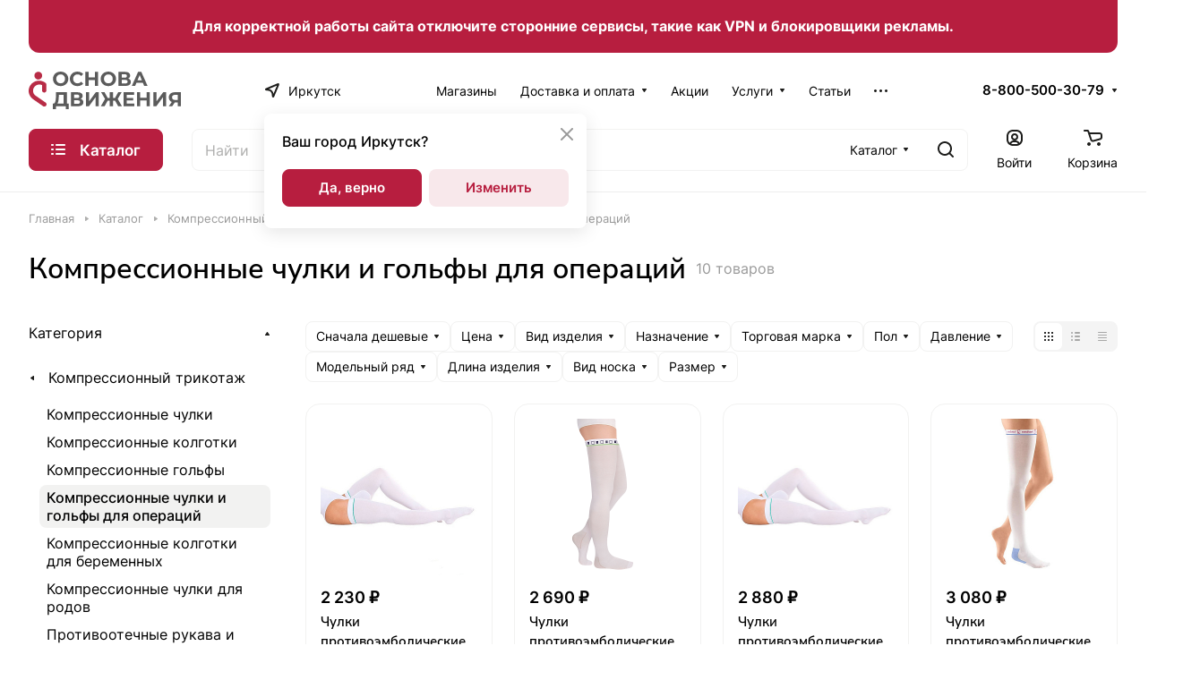

--- FILE ---
content_type: text/html; charset=UTF-8
request_url: https://osnovad.ru/catalog/kompressionnyy_trikotazh/kompressionnye_chulki_i_golfy_dlya_operatsiy/
body_size: 61840
content:
<!DOCTYPE html>
<html xmlns="http://www.w3.org/1999/xhtml" xml:lang="ru" lang="ru" class="  ">
	<head>
		<title>Купить компрессионные чулки для операции, цены на чулки для операции</title>
		<meta name="viewport" content="initial-scale=1.0, width=device-width" />
		<meta name="HandheldFriendly" content="true" />
		<meta name="yes" content="yes" />
		<meta name="apple-mobile-web-app-status-bar-style" content="black" />
		<meta name="SKYPE_TOOLBAR" content="SKYPE_TOOLBAR_PARSER_COMPATIBLE" />
		<meta http-equiv="Content-Type" content="text/html; charset=UTF-8" />
<meta name="robots" content="index, follow" />
<meta name="description" content="Купить компрессионные чулки для операции. На нашем сайте вы можете узнать цены и купить компрессионные чулки и гольфы для операции" />
<link href="/bitrix/js/ui/design-tokens/dist/ui.design-tokens.css?175402717026358"  rel="stylesheet" />
<link href="/bitrix/js/ui/fonts/opensans/ui.font.opensans.css?16697107532555"  rel="stylesheet" />
<link href="/bitrix/js/main/popup/dist/main.popup.bundle.css?175402730431694"  rel="stylesheet" />
<link href="/bitrix/templates/aspro-lite/components/bitrix/catalog/main/style.css?16862924741475"  rel="stylesheet" />
<link href="/bitrix/templates/aspro-lite/css/landings-list.min.css?1686292475465"  rel="stylesheet" />
<link href="/bitrix/templates/aspro-lite/css/filter-panel.min.css?1687410980626"  rel="stylesheet" />
<link href="/bitrix/templates/aspro-lite/css/animation/animation_ext.min.css?16862924764306"  rel="stylesheet" />
<link href="/bitrix/templates/aspro-lite/css/smart-filter.min.css?168629247612650"  rel="stylesheet" />
<link href="/bitrix/templates/aspro-lite/css/chip.min.css?1686292475976"  rel="stylesheet" />
<link href="/bitrix/templates/aspro-lite/css/dropdown-select.min.css?16874109801362"  rel="stylesheet" />
<link href="/bitrix/templates/aspro-lite/css/regions.min.css?16862924766012"  rel="stylesheet" />
<link href="/bitrix/templates/aspro-lite/components/bitrix/catalog.smart.filter/main_compact/style.css?16862924753066"  rel="stylesheet" />
<link href="/bitrix/templates/aspro-lite/css/toggle-panel.min.css?1686292476521"  rel="stylesheet" />
<link href="/bitrix/templates/aspro-lite/components/bitrix/catalog.section/catalog_block/style.css?16862924741"  rel="stylesheet" />
<link href="/bitrix/templates/aspro-lite/css/catalog.min.css?16874109807832"  rel="stylesheet" />
<link href="/bitrix/templates/aspro-lite/css/catalog-block.min.css?16874109804094"  rel="stylesheet" />
<link href="/bitrix/templates/aspro-lite/css/rating.min.css?1686292475210"  rel="stylesheet" />
<link href="/bitrix/templates/aspro-lite/css/bottom-icons-panel.css?17020074242623"  rel="stylesheet" />
<link href="/bitrix/templates/aspro-lite/css/fonts/inter/css/inter.min.css?16862924762469"  data-template-style="true"  rel="stylesheet" />
<link href="/bitrix/templates/aspro-lite/css/fonts/nunito-sans/css/nunito-sans.min.css?16862924764502"  data-template-style="true"  rel="stylesheet" />
<link href="/bitrix/templates/aspro-lite/css/lite.bootstrap.css?16862924756889"  data-template-style="true"  rel="stylesheet" />
<link href="/bitrix/templates/aspro-lite/vendor/css/ripple.css?1686292476854"  data-template-style="true"  rel="stylesheet" />
<link href="/bitrix/templates/aspro-lite/css/buttons.css?168629247616378"  data-template-style="true"  rel="stylesheet" />
<link href="/bitrix/templates/aspro-lite/css/svg.css?16862924763519"  data-template-style="true"  rel="stylesheet" />
<link href="/bitrix/templates/aspro-lite/css/header.css?16862924766701"  data-template-style="true"  rel="stylesheet" />
<link href="/bitrix/templates/aspro-lite/css/footer.css?168629247514729"  data-template-style="true"  rel="stylesheet" />
<link href="/bitrix/templates/aspro-lite/css/mobile-header.css?16862924766571"  data-template-style="true"  rel="stylesheet" />
<link href="/bitrix/templates/aspro-lite/css/mobile-menu.css?16862924756721"  data-template-style="true"  rel="stylesheet" />
<link href="/bitrix/templates/aspro-lite/css/header-fixed.css?16862924761554"  data-template-style="true"  rel="stylesheet" />
<link href="/bitrix/templates/aspro-lite/css/page-title-breadcrumb-pagination.css?16926822226218"  data-template-style="true"  rel="stylesheet" />
<link href="/bitrix/templates/aspro-lite/css/social-icons.css?16926822226741"  data-template-style="true"  rel="stylesheet" />
<link href="/bitrix/templates/aspro-lite/css/left-menu.css?16926822222406"  data-template-style="true"  rel="stylesheet" />
<link href="/bitrix/templates/aspro-lite/css/tabs.css?16862924755080"  data-template-style="true"  rel="stylesheet" />
<link href="/bitrix/templates/aspro-lite/css/bg-banner.css?16862924763571"  data-template-style="true"  rel="stylesheet" />
<link href="/bitrix/templates/aspro-lite/css/item-views.css?1686292475543"  data-template-style="true"  rel="stylesheet" />
<link href="/bitrix/templates/aspro-lite/css/blocks/countdown.css?16862924752150"  data-template-style="true"  rel="stylesheet" />
<link href="/bitrix/templates/aspro-lite/css/blocks/cross.css?1686292475974"  data-template-style="true"  rel="stylesheet" />
<link href="/bitrix/templates/aspro-lite/css/blocks/dark-light-theme.css?16862924753052"  data-template-style="true"  rel="stylesheet" />
<link href="/bitrix/templates/aspro-lite/css/blocks/flexbox.css?16926822222850"  data-template-style="true"  rel="stylesheet" />
<link href="/bitrix/templates/aspro-lite/css/blocks/grid-list.css?168629247510167"  data-template-style="true"  rel="stylesheet" />
<link href="/bitrix/templates/aspro-lite/css/blocks/hint.css?16862924753257"  data-template-style="true"  rel="stylesheet" />
<link href="/bitrix/templates/aspro-lite/css/blocks/images.css?16874109801963"  data-template-style="true"  rel="stylesheet" />
<link href="/bitrix/templates/aspro-lite/css/blocks/line-block.css?16926822226403"  data-template-style="true"  rel="stylesheet" />
<link href="/bitrix/templates/aspro-lite/css/blocks/mobile-scrolled.css?16926822221127"  data-template-style="true"  rel="stylesheet" />
<link href="/bitrix/templates/aspro-lite/css/blocks/popup.css?16926822226837"  data-template-style="true"  rel="stylesheet" />
<link href="/bitrix/templates/aspro-lite/css/blocks/prices.css?1686292475679"  data-template-style="true"  rel="stylesheet" />
<link href="/bitrix/templates/aspro-lite/css/blocks/scroller.css?16862924752249"  data-template-style="true"  rel="stylesheet" />
<link href="/bitrix/templates/aspro-lite/css/blocks/social-list.css?1686292475382"  data-template-style="true"  rel="stylesheet" />
<link href="/bitrix/templates/aspro-lite/css/blocks/sticker.css?17254319182397"  data-template-style="true"  rel="stylesheet" />
<link href="/bitrix/templates/aspro-lite/css/blocks/sticky.css?1686292475240"  data-template-style="true"  rel="stylesheet" />
<link href="/bitrix/templates/.default/ajax/ajax.css?1511091600448"  data-template-style="true"  rel="stylesheet" />
<link href="/bitrix/templates/aspro-lite/css/item-action.min.css?1687410980713"  data-template-style="true"  rel="stylesheet" />
<link href="/bitrix/templates/aspro-lite/css/notice.min.css?16926822223001"  data-template-style="true"  rel="stylesheet" />
<link href="/bitrix/templates/aspro-lite/css/scroll_to_top.min.css?16862924762964"  data-template-style="true"  rel="stylesheet" />
<link href="/bitrix/templates/aspro-lite/components/bitrix/menu/header/style.css?168629247417387"  data-template-style="true"  rel="stylesheet" />
<link href="/bitrix/templates/aspro-lite/css/menu_many_items.min.css?16862924751998"  data-template-style="true"  rel="stylesheet" />
<link href="/bitrix/templates/aspro-lite/components/bitrix/search.title/corp/style.css?16862924756138"  data-template-style="true"  rel="stylesheet" />
<link href="/bitrix/templates/aspro-lite/components/bitrix/breadcrumb/main/style.css?16862924752332"  data-template-style="true"  rel="stylesheet" />
<link href="/bitrix/templates/aspro-lite/components/bitrix/menu/bottom/style.css?16862924742502"  data-template-style="true"  rel="stylesheet" />
<link href="/bitrix/components/aspro/marketing.popup.lite/templates/.default/style.css?16862919375816"  data-template-style="true"  rel="stylesheet" />
<link href="/bitrix/templates/aspro-lite/styles.css?175134457931783"  data-template-style="true"  rel="stylesheet" />
<link href="/bitrix/templates/aspro-lite/template_styles.css?175134457930044"  data-template-style="true"  rel="stylesheet" />
<link href="/bitrix/templates/aspro-lite/css/form.css?170200742826970"  data-template-style="true"  rel="stylesheet" />
<link href="/bitrix/templates/aspro-lite/css/colored.css?16874109807525"  data-template-style="true"  rel="stylesheet" />
<link href="/bitrix/templates/aspro-lite/css/responsive.css?16862924761697"  data-template-style="true"  rel="stylesheet" />
<link href="/bitrix/templates/aspro-lite/css/custom.css?176940696929740"  data-template-style="true"  rel="stylesheet" />
<script>if(!window.BX)window.BX={};if(!window.BX.message)window.BX.message=function(mess){if(typeof mess==='object'){for(let i in mess) {BX.message[i]=mess[i];} return true;}};</script>
<script>(window.BX||top.BX).message({"ADD_BASKET_PROPS_TITLE":"Выберите свойства, добавляемые в корзину","ADD_BASKET_PROPS_BUTTON_TITLE":"Выбрать"});</script>
<script>(window.BX||top.BX).message({"NOTICE_ADDED2CART":"В корзине","NOTICE_CLOSE":"Закрыть","NOTICE_MORE":"и ещё #COUNT# #PRODUCTS#","NOTICE_PRODUCT0":"товаров","NOTICE_PRODUCT1":"товар","NOTICE_PRODUCT2":"товара","NOTICE_ERROR":"Ошибка","NOTICE_REQUEST_ERROR":"Ошибка запроса","NOTICE_AUTHORIZED":"Вы успешно авторизовались","NOTICE_ADDED2COMPARE":"В сравнении","NOTICE_ADDED2FAVORITE":"В избранном","NOTICE_ADDED2SUBSCRIBE":"Вы подписались","NOTICE_REMOVED_FROM_COMPARE":"Удалено из сравнения","NOTICE_REMOVED_FROM_FAVORITE":"Удалено из избранного","NOTICE_REMOVED_FROM_SUBSCRIBE":"Удалено из подписки"});</script>
<script>(window.BX||top.BX).message({"JS_CORE_LOADING":"Загрузка...","JS_CORE_NO_DATA":"- Нет данных -","JS_CORE_WINDOW_CLOSE":"Закрыть","JS_CORE_WINDOW_EXPAND":"Развернуть","JS_CORE_WINDOW_NARROW":"Свернуть в окно","JS_CORE_WINDOW_SAVE":"Сохранить","JS_CORE_WINDOW_CANCEL":"Отменить","JS_CORE_WINDOW_CONTINUE":"Продолжить","JS_CORE_H":"ч","JS_CORE_M":"м","JS_CORE_S":"с","JSADM_AI_HIDE_EXTRA":"Скрыть лишние","JSADM_AI_ALL_NOTIF":"Показать все","JSADM_AUTH_REQ":"Требуется авторизация!","JS_CORE_WINDOW_AUTH":"Войти","JS_CORE_IMAGE_FULL":"Полный размер"});</script>

<script src="/bitrix/js/main/core/core.js?1764304935511455"></script>

<script>BX.Runtime.registerExtension({"name":"main.core","namespace":"BX","loaded":true});</script>
<script>BX.setJSList(["\/bitrix\/js\/main\/core\/core_ajax.js","\/bitrix\/js\/main\/core\/core_promise.js","\/bitrix\/js\/main\/polyfill\/promise\/js\/promise.js","\/bitrix\/js\/main\/loadext\/loadext.js","\/bitrix\/js\/main\/loadext\/extension.js","\/bitrix\/js\/main\/polyfill\/promise\/js\/promise.js","\/bitrix\/js\/main\/polyfill\/find\/js\/find.js","\/bitrix\/js\/main\/polyfill\/includes\/js\/includes.js","\/bitrix\/js\/main\/polyfill\/matches\/js\/matches.js","\/bitrix\/js\/ui\/polyfill\/closest\/js\/closest.js","\/bitrix\/js\/main\/polyfill\/fill\/main.polyfill.fill.js","\/bitrix\/js\/main\/polyfill\/find\/js\/find.js","\/bitrix\/js\/main\/polyfill\/matches\/js\/matches.js","\/bitrix\/js\/main\/polyfill\/core\/dist\/polyfill.bundle.js","\/bitrix\/js\/main\/core\/core.js","\/bitrix\/js\/main\/polyfill\/intersectionobserver\/js\/intersectionobserver.js","\/bitrix\/js\/main\/lazyload\/dist\/lazyload.bundle.js","\/bitrix\/js\/main\/polyfill\/core\/dist\/polyfill.bundle.js","\/bitrix\/js\/main\/parambag\/dist\/parambag.bundle.js"]);
</script>
<script>(window.BX||top.BX).message({"CT_BST_SEARCH_BUTTON2":"Найти","SEARCH_IN_SITE_FULL":"По всему сайту","SEARCH_IN_SITE":"Везде","SEARCH_IN_CATALOG_FULL":"По каталогу","SEARCH_IN_CATALOG":"Каталог"});</script>
<script>BX.Runtime.registerExtension({"name":"aspro_searchtitle","namespace":"window","loaded":true});</script>
<script>BX.Runtime.registerExtension({"name":"aspro_landings_list","namespace":"window","loaded":true});</script>
<script>BX.Runtime.registerExtension({"name":"aspro_alphanumeric","namespace":"window","loaded":true});</script>
<script>BX.Runtime.registerExtension({"name":"aspro_toggle_panel","namespace":"window","loaded":true});</script>
<script>BX.Runtime.registerExtension({"name":"ui.design-tokens","namespace":"window","loaded":true});</script>
<script>BX.Runtime.registerExtension({"name":"ui.fonts.opensans","namespace":"window","loaded":true});</script>
<script>BX.Runtime.registerExtension({"name":"main.popup","namespace":"BX.Main","loaded":true});</script>
<script>BX.Runtime.registerExtension({"name":"popup","namespace":"window","loaded":true});</script>
<script>BX.Runtime.registerExtension({"name":"aspro_catalog","namespace":"window","loaded":true});</script>
<script>BX.Runtime.registerExtension({"name":"aspro_catalog_block","namespace":"window","loaded":true});</script>
<script>BX.Runtime.registerExtension({"name":"aspro_rating","namespace":"window","loaded":true});</script>
<script>BX.Runtime.registerExtension({"name":"aspro_select_offer_load","namespace":"window","loaded":true});</script>
<script>BX.Runtime.registerExtension({"name":"aspro_filter_panel","namespace":"window","loaded":true});</script>
<script>BX.Runtime.registerExtension({"name":"aspro_animate","namespace":"window","loaded":true});</script>
<script>BX.Runtime.registerExtension({"name":"aspro_smart_filter","namespace":"window","loaded":true});</script>
<script>(window.BX||top.BX).message({"LANGUAGE_ID":"ru","FORMAT_DATE":"DD.MM.YYYY","FORMAT_DATETIME":"DD.MM.YYYY HH:MI:SS","COOKIE_PREFIX":"OSNOVAD","SERVER_TZ_OFFSET":"28800","UTF_MODE":"Y","SITE_ID":"s1","SITE_DIR":"\/","USER_ID":"","SERVER_TIME":1769412429,"USER_TZ_OFFSET":0,"USER_TZ_AUTO":"Y","bitrix_sessid":"0f3b0f3a013f9c07ffe9d8e0e3fa7f5c"});</script>


<script src="/bitrix/js/main/ajax.js?151109156035509"></script>
<script src="/bitrix/js/main/popup/dist/main.popup.bundle.js?1764305043119952"></script>
<script>
					if (Intl && Intl.DateTimeFormat)
					{
						const timezone = Intl.DateTimeFormat().resolvedOptions().timeZone;
						document.cookie = "OSNOVAD_TZ=" + timezone + "; path=/; expires=Fri, 01 Jan 2027 00:00:00 +0800";
						
					}
				</script>
<script data-skip-moving="true"> mindbox = window.mindbox || function() { mindbox.queue.push(arguments); }; mindbox.queue = mindbox.queue || []; mindbox("create"); </script><script data-skip-moving="true" src="https://api.mindbox.ru/scripts/v1/tracker.js" async></script>
<script>BX.message({'JS_REQUIRED':'Заполните это поле!','JS_FORMAT':'Неверный формат!','JS_FILE_EXT':'Недопустимое расширение файла!','JS_PASSWORD_COPY':'Пароли не совпадают!','JS_PASSWORD_LENGTH':'Минимум 6 символов!','JS_ERROR':'Неверно заполнено поле!','JS_FILE_SIZE':'Максимальный размер 5мб!','JS_FILE_BUTTON_NAME':'Выберите файл','JS_FILE_DEFAULT':'Файл не найден','JS_DATE':'Некорректная дата!','JS_DATETIME':'Некорректная дата/время!','JS_REQUIRED_LICENSES':'Согласитесь с условиями','S_CALLBACK':'Заказать звонок','S_QUESTION':'Задать вопрос','S_ASK_QUESTION':'Задать вопрос','S_FEEDBACK':'Оставить отзыв','ERROR_INCLUDE_MODULE_DIGITAL_TITLE':'Ошибка подключения модуля &laquo;Аспро: ЛайтШоп&raquo;','ERROR_INCLUDE_MODULE_DIGITAL_TEXT':'Ошибка подключения модуля &laquo;Аспро: ЛайтШоп&raquo;.<br />Пожалуйста установите модуль и повторите попытку','S_SERVICES':'Наши услуги','S_SERVICES_SHORT':'Услуги','S_TO_ALL_SERVICES':'Все услуги','S_CATALOG':'Каталог товаров','S_CATALOG_SHORT':'Каталог','S_TO_ALL_CATALOG':'Весь каталог','S_CATALOG_FAVORITES':'Наши товары','S_CATALOG_FAVORITES_SHORT':'Товары','S_NEWS':'Новости','S_TO_ALL_NEWS':'Все новости','S_COMPANY':'О компании','S_OTHER':'Прочее','S_CONTENT':'Контент','T_JS_ARTICLE':'Артикул: ','T_JS_NAME':'Наименование: ','T_JS_PRICE':'Цена: ','T_JS_QUANTITY':'Количество: ','T_JS_SUMM':'Сумма: ','FANCY_CLOSE':'Закрыть','FANCY_NEXT':'Вперед','FANCY_PREV':'Назад','CUSTOM_COLOR_CHOOSE':'Выбрать','CUSTOM_COLOR_CANCEL':'Отмена','S_MOBILE_MENU':'Меню','DIGITAL_T_MENU_BACK':'Назад','DIGITAL_T_MENU_CALLBACK':'Обратная связь','DIGITAL_T_MENU_CONTACTS_TITLE':'Будьте на связи','TITLE_BASKET':'В корзине товаров на #SUMM#','BASKET_SUMM':'#SUMM#','EMPTY_BASKET':'Корзина пуста','TITLE_BASKET_EMPTY':'Корзина пуста','BASKET':'Корзина','SEARCH_TITLE':'Поиск','SOCIAL_TITLE':'Оставайтесь на связи','LOGIN':'Войти','MY_CABINET':'Кабинет','SUBSCRIBE_TITLE':'Будьте всегда в курсе','HEADER_SCHEDULE':'Время работы','SEO_TEXT':'SEO описание','COMPANY_IMG':'Картинка компании','COMPANY_TEXT':'Описание компании','JS_RECAPTCHA_ERROR':'Пройдите проверку','JS_PROCESSING_ERROR':'Согласитесь с условиями!','CONFIG_SAVE_SUCCESS':'Настройки сохранены','CONFIG_SAVE_FAIL':'Ошибка сохранения настроек','CLEAR_FILE':'Отменить','ALL_SECTIONS_PROJECT':'Все проекты','RELOAD_PAGE':'Обновить страницу','REFRESH':'Поменять картинку','RECAPTCHA_TEXT':'Подтвердите, что вы не робот','SHOW':'Еще','HIDE':'Скрыть','FILTER_EXPAND_VALUES':'Показать все','FILTER_HIDE_VALUES':'Свернуть','COUNTDOWN_SEC':'сек','COUNTDOWN_MIN':'мин','COUNTDOWN_HOUR':'час','COUNTDOWN_DAY0':'дн','COUNTDOWN_DAY1':'дн','COUNTDOWN_DAY2':'дн','COUNTDOWN_WEAK0':'Недель','COUNTDOWN_WEAK1':'Неделя','COUNTDOWN_WEAK2':'Недели','COUNTDOWN_MONTH0':'Месяцев','COUNTDOWN_MONTH1':'Месяц','COUNTDOWN_MONTH2':'Месяца','COUNTDOWN_YEAR0':'Лет','COUNTDOWN_YEAR1':'Год','COUNTDOWN_YEAR2':'Года','COUNTDOWN_COMPACT_SEC':'с','COUNTDOWN_COMPACT_MIN':'м','COUNTDOWN_COMPACT_HOUR':'ч','COUNTDOWN_COMPACT_DAY':'д','COUNTDOWN_COMPACT_WEAK':'н','COUNTDOWN_COMPACT_MONTH':'м','COUNTDOWN_COMPACT_YEAR0':'л','COUNTDOWN_COMPACT_YEAR1':'г','BASKET_PRINT_BUTTON':'Распечатать','BASKET_CLEAR_ALL_BUTTON':'Очистить','BASKET_QUICK_ORDER_BUTTON':'Быстрый заказ','BASKET_CONTINUE_BUTTON':'Продолжить покупки','BASKET_ORDER_BUTTON':'Оформить заказ','SHARE_BUTTON':'Поделиться','BASKET_CHANGE_TITLE':'Ваш заказ','BASKET_CHANGE_LINK':'Изменить','MORE_INFO_SKU':'Купить','ITEM_ECONOMY':'Экономия','ITEM_ARTICLE':'Артикул: ','JS_FORMAT_ORDER':'имеет неверный формат','JS_BASKET_COUNT_TITLE':'В корзине товаров на SUMM','POPUP_VIDEO':'Видео','POPUP_GIFT_TEXT':'Нашли что-то особенное? Намекните другу о подарке!','ORDER_FIO_LABEL':'Ф.И.О.','ORDER_PHONE_LABEL':'Телефон','ORDER_REGISTER_BUTTON':'Регистрация','PRICES_TYPE':'Варианты цен','FILTER_HELPER_VALUES':' знач.','SHOW_MORE_SCU_MAIN':'Еще #COUNT#','SHOW_MORE_SCU_1':'предложение','SHOW_MORE_SCU_2':'предложения','SHOW_MORE_SCU_3':'предложений','PARENT_ITEM_NOT_FOUND':'Не найден основной товар для услуги в корзине. Обновите страницу и попробуйте снова.','S_FAVORITE':'Избранное','S_COMPARE':'Сравнение','/home/bitrix/www/bitrix/modules/main/lang/ru/classes/general/user.php':{'main_user_captcha_error':'Не пройдена проверка от автоматических сообщений','MAIN_FUNCTION_REGISTER_CAPTCHA':'Не пройдена проверка от автоматических сообщений'},'/home/bitrix/www/bitrix/modules/form/lang/ru/include.php':{'FORM_WRONG_CAPTCHA':'Не пройдена проверка от автоматических сообщений'},'/home/bitrix/www/bitrix/components/bitrix/iblock.element.add.form/lang/ru/component.php':{'IBLOCK_FORM_WRONG_CAPTCHA':'Не пройдена проверка от автоматических сообщений'},'':{'B_B_PC_CAPTCHA_ERROR':'Не пройдена проверка от автоматических сообщений'},'/home/bitrix/www/bitrix/components/bitrix/catalog.product.subscribe/lang/ru/ajax.php':{'CPSA_INCCORECT_INPUT_CAPTHA':'Не пройдена проверка от автоматических сообщений'},'/home/bitrix/www/bitrix/components/bitrix/forum.comments/lang/ru/class.php':{'POSTM_CAPTCHA':'Не пройдена проверка от автоматических сообщений'},'/home/bitrix/www/bitrix/components/bitrix/forum.message.send/lang/ru/component.php':{'F_BAD_CAPTCHA':'Не пройдена проверка от автоматических сообщений'},'/home/bitrix/www/bitrix/components/bitrix/infoportal.element.add.form/lang/ru/component.php':{'IBLOCK_FORM_WRONG_CAPTCHA':'Не пройдена проверка от автоматических сообщений'},'/home/bitrix/www/bitrix/components/bitrix/main.feedback/lang/ru/component.php':{'MF_CAPTCHA_WRONG':'Не пройдена проверка от автоматических сообщений','MF_CAPTHCA_EMPTY':'Не пройдена проверка от автоматических сообщений'},'/home/bitrix/www/bitrix/components/bitrix/main.register/lang/ru/component.php':{'REGISTER_WRONG_CAPTCHA':'Не пройдена проверка от автоматических сообщений'},'/home/bitrix/www/bitrix/components/bitrix/sale.notice.product/lang/ru/component.php':{'NOTIFY_NO_CAPTHA':'Не пройдена проверка от автоматических сообщений'},'/home/bitrix/www/bitrix/modules/vote/lang/ru/classes/general/vote.php':{'VOTE_BAD_CAPTCHA':'Не пройдена проверка от автоматических сообщений'},'/home/bitrix/www/bitrix/components/bitrix/blog.post.comment.list/lang/ru/class.php':{'B_B_PC_CAPTCHA_ERROR':'Не пройдена проверка от автоматических сообщений'},'/home/bitrix/www/bitrix/components/bitrix/blog.post.comment/lang/ru/class.php':{'B_B_PC_CAPTCHA_ERROR':'Не пройдена проверка от автоматических сообщений'}})</script>
<style>html {--border-radius:8px;--theme-base-color:#b71e3f;--theme-base-opacity-color:#b71e3f1a;--theme-more-color:#a3c617;--theme-outer-border-radius:16px;--theme-text-transform:none;--theme-letter-spacing:normal;--theme-button-font-size:0%;--theme-button-padding-2px:0%;--theme-button-padding-1px:0%;--theme-more-color-hue:72;--theme-more-color-saturation:79%;--theme-more-color-lightness:43%;--theme-base-color-hue:347;--theme-base-color-saturation:72%;--theme-base-color-lightness:42%;--theme-lightness-hover-diff:6%;}</style>
<style>html {font-size:16px;--theme-font-family:Inter;--theme-font-title-family:Nunito Sans;--theme-font-title-weight:600;}</style>
<style>html {--theme-page-width: 1500px;--theme-page-width-padding: 32px}</style>

			<script data-skip-moving="true" src="/bitrix/js/main/jquery/jquery-3.6.0.min.js"></script>
			<script data-skip-moving="true" src="/bitrix/templates/aspro-lite/js/speed.min.js?=1686292474"></script>
		
<link href="/bitrix/templates/aspro-lite/css/print.css?168629247516634" data-template-style="true" rel="stylesheet" media="print">
<script>window.lazySizesConfig = window.lazySizesConfig || {};lazySizesConfig.loadMode = 1;lazySizesConfig.expand = 200;lazySizesConfig.expFactor = 1;lazySizesConfig.hFac = 0.1;window.lazySizesConfig.loadHidden = false;</script>
<script src="/bitrix/templates/aspro-lite/vendor/lazysizes.min.js" data-skip-moving="true" defer=""></script>
<script src="/bitrix/templates/aspro-lite/vendor/ls.unveilhooks.min.js" data-skip-moving="true" defer=""></script>
<link rel="apple-touch-icon" sizes="180x180" href="/upload/CLite/896/1a67ixb9iobwxcp37ujmbh4qh4edqzif/Лого 180-180 бел фон с полями.png" />
<meta property="og:title" content="Купить компрессионные чулки для операции, цены на чулки для операции" />
<meta property="og:type" content="website" />
<meta property="og:url" content="https://osnovad.ru:443/catalog/kompressionnyy_trikotazh/kompressionnye_chulki_i_golfy_dlya_operatsiy/" />
<meta property="og:description" content="Купить компрессионные чулки для операции. На нашем сайте вы можете узнать цены и купить компрессионные чулки и гольфы для операции" />



<script src="/bitrix/templates/aspro-lite/js/observer.js?16862924747026"></script>
<script src="/bitrix/templates/aspro-lite/js/lite.bootstrap.js?168629247419575"></script>
<script src="/bitrix/templates/aspro-lite/vendor/jquery.cookie.js?16862924762426"></script>
<script src="/bitrix/templates/aspro-lite/vendor/jquery.validate.min.js?168629247622254"></script>
<script src="/bitrix/templates/aspro-lite/vendor/js/ripple.js?16862924764702"></script>
<script src="/bitrix/templates/aspro-lite/js/detectmobilebrowser.js?16862924742203"></script>
<script src="/bitrix/templates/aspro-lite/js/matchMedia.js?16862924741585"></script>
<script src="/bitrix/templates/aspro-lite/js/jquery.actual.min.js?16862924741239"></script>
<script src="/bitrix/templates/aspro-lite/js/jquery-ui.min.js?168629247432162"></script>
<script src="/bitrix/templates/aspro-lite/js/jquery.plugin.min.js?16862924743356"></script>
<script src="/bitrix/templates/aspro-lite/js/jqModal.js?168629247411178"></script>
<script src="/bitrix/templates/aspro-lite/js/jquery.countdown.min.js?168629247421419"></script>
<script src="/bitrix/templates/aspro-lite/js/jquery.countdown-ru.js?16862924741885"></script>
<script src="/bitrix/templates/aspro-lite/js/scrollTabs.js?168629247414271"></script>
<script src="/bitrix/templates/aspro-lite/js/blocks/controls.js?17020074245089"></script>
<script src="/bitrix/templates/aspro-lite/js/blocks/hint.js?1702007424677"></script>
<script src="/bitrix/templates/aspro-lite/js/blocks/tabs-history.js?16926822221390"></script>
<script src="/bitrix/templates/aspro-lite/js/general.js?1750837912179721"></script>
<script src="/bitrix/templates/aspro-lite/js/custom.js?176484890717625"></script>
<script src="/bitrix/templates/aspro-lite/js/metrika.goals.min.js?16862924747001"></script>
<script src="/bitrix/templates/aspro-lite/js/logo.min.js?17020074243294"></script>
<script src="/bitrix/templates/aspro-lite/js/item-action.min.js?168629247421896"></script>
<script src="/bitrix/templates/aspro-lite/js/notice.min.js?169268222217378"></script>
<script src="/bitrix/templates/aspro-lite/js/scroll_to_top.min.js?16862924742367"></script>
<script src="/bitrix/templates/aspro-lite/components/bitrix/menu/header/script.js?16862924744329"></script>
<script src="/bitrix/templates/aspro-lite/vendor/js/jquery.menu-aim.min.js?16862924762884"></script>
<script src="/bitrix/templates/aspro-lite/js/menu_many_items.min.js?16862924741285"></script>
<script src="/bitrix/components/bitrix/search.title/script.js?175402730510542"></script>
<script src="/bitrix/templates/aspro-lite/components/bitrix/search.title/corp/script.js?168629247511473"></script>
<script src="/bitrix/templates/aspro-lite/js/searchtitle.min.js?16862924741414"></script>
<script src="/bitrix/templates/aspro-lite/components/bitrix/menu/left/script.js?16862924741294"></script>
<script src="/bitrix/templates/aspro-lite/components/bitrix/menu/bottom/script.js?1686292474469"></script>
<script src="/bitrix/components/aspro/marketing.popup.lite/templates/.default/script.js?16862919371465"></script>
<script src="/bitrix/templates/aspro-lite/js/jquery.inputmask.bundle.min.js?168629247470933"></script>
<script src="/bitrix/templates/aspro-lite/components/bitrix/news.list/landings_list/script.js?16862924751289"></script>
<script src="/bitrix/templates/aspro-lite/js/jquery.history.js?168629247421571"></script>
<script src="/bitrix/templates/aspro-lite/js/mobile.min.js?16862924744502"></script>
<script src="/bitrix/templates/aspro-lite/js/smart-filter.min.js?1692682222221"></script>
<script src="/bitrix/templates/aspro-lite/components/aspro/regionality.list.lite/popup_regions/script.js?17458179191377"></script>
<script src="/bitrix/templates/aspro-lite/js/phones.js?16862924741157"></script>
<script src="/bitrix/templates/aspro-lite/components/bitrix/catalog.smart.filter/main_compact/script.js?168629247537288"></script>
<script src="/bitrix/templates/aspro-lite/js/jquery.alphanumeric.min.js?1686292474942"></script>
<script src="/bitrix/templates/aspro-lite/components/bitrix/catalog.section/catalog_block/script.js?16862924742688"></script>
<script src="/bitrix/templates/aspro-lite/js/select_offer_load.min.js?1702007428337"></script>

		<link rel="preconnect" href="https://api.searchbooster.net" crossorigin />
		<link rel="preconnect" href="https://cdn2.searchbooster.net" crossorigin />
		<link rel="preconnect" href="https://api4.searchbooster.io" crossorigin />
		<link rel="preconnect" href="https://cdn.searchbooster.io" crossorigin />
				<style>html {--header-height:156px;}</style>	</head>
	<body class=" site_s1   side_left region_confirm_normal header_fill_ fixed_y mfixed_y mfixed_view_always title_position_left mmenu_leftside mheader-v1 footer-v1 fill_bg_ header-v1 title-v1 bottom-icons-panel_y with_order with_cabinet with_phones theme-light" id="main" data-site="/">
				<div class="bx_areas"><div id="mbconnectdiv" class="maxwidth-theme">
<div class="aligncenter rastyazhka-text">
Для корректной работы сайта отключите сторонние сервисы, такие как VPN и блокировщики рекламы.
</div>
</div>



 <!-- Yandex.Metrika counter --> <script>     (function(m,e,t,r,i,k,a){         m[i]=m[i]||function(){(m[i].a=m[i].a||[]).push(arguments)};         m[i].l=1*new Date();         for (var j = 0; j < document.scripts.length; j++) {if (document.scripts[j].src === r) { return; }}         k=e.createElement(t),a=e.getElementsByTagName(t)[0],k.async=1,k.src=r,a.parentNode.insertBefore(k,a)     })(window, document,'script','https://mc.webvisor.org/metrika/tag_ww.js', 'ym');      ym(23102659, 'init', {webvisor:true, trackHash:true, clickmap:true, ecommerce:"dataLayer", accurateTrackBounce:true, trackLinks:true}); </script> <noscript><div><img class="lazyload "  src="[data-uri]" data-src="https://mc.yandex.ru/watch/23102659" style="position:absolute; left:-9999px;" alt="" /></div></noscript> <!-- /Yandex.Metrika counter --></div>

		
		<div id="panel"></div>


		
		
								<script data-skip-moving="true">
			var solutionName = 'arLiteOptions';
			var arAsproOptions = window[solutionName] = ({});
			var arAsproCounters = {};
			var arBasketItems = {};
		</script>
		<script src="/bitrix/templates/aspro-lite/js/setTheme.php?site_id=s1&site_dir=/" data-skip-moving="true"></script>
		<script>
		
		if(arAsproOptions.SITE_ADDRESS){
			arAsproOptions.SITE_ADDRESS = arAsproOptions.SITE_ADDRESS.replace(/'/g, "");
		}
		
		window.basketJSParams = window.basketJSParams || [];
		window.dataLayer = window.dataLayer || [];		BX.message({'MIN_ORDER_PRICE_TEXT':'<div class=\"font_weight--500 color_222 font_16\">Минимальная сумма заказа #PRICE#<\/div> Пожалуйста, добавьте еще товаров в корзину','LICENSES_TEXT':'Продолжая, вы соглашаетесь с <a href=\"/info/licenses_detail/\" target=\"_blank\">политикой конфиденциальности<\/a>','OFFER_TEXT':'Продолжая, вы соглашаетесь с <a href=\"/info/offer_detail/\" target=\"_blank\">публичной офертой<\/a>'});
		arAsproOptions.PAGES.FRONT_PAGE = window[solutionName].PAGES.FRONT_PAGE = "";
		arAsproOptions.PAGES.BASKET_PAGE = window[solutionName].PAGES.BASKET_PAGE = "";
		arAsproOptions.PAGES.ORDER_PAGE = window[solutionName].PAGES.ORDER_PAGE = "";
		arAsproOptions.PAGES.PERSONAL_PAGE = window[solutionName].PAGES.PERSONAL_PAGE = "";
		arAsproOptions.PAGES.CATALOG_PAGE = window[solutionName].PAGES.CATALOG_PAGE = "1";
		</script>
		<!--'start_frame_cache_options-block'-->			<script>
			var arAsproCounters = {'BASKET':{'ITEMS':[],'COUNT':'0','TITLE':'Корзина пуста'},'DELAY':{'ITEMS':[],'COUNT':'0'},'NOT_AVAILABLE':{'ITEMS':[],'COUNT':'0'},'COMPARE':{'ITEMS':[],'COUNT':'0','TITLE':'Список сравниваемых элементов'},'FAVORITE':{'ITEMS':[],'COUNT':'0','TITLE':'Избранные товары'},'SUBSCRIBE':{'ITEMS':[],'COUNT':'0','TITLE':'Подписка на товары'}};
			</script>
			<!--'end_frame_cache_options-block'-->

		<div class="body  hover_">
			<div class="body_media"></div>

						<div class="headers-container">				
				<div class="title-v1" data-ajax-block="HEADER" data-ajax-callback="headerInit">
										
<header class="header_1 header header--with_regions header--narrow ">
	<div class="header__inner ">

		
		<div class="header__top-part  header__top-part--long" data-ajax-load-block="HEADER_TOP_PART">
							<div class="maxwidth-theme">
							
			<div class="header__top-inner">

				<div class="header__top-item">
					<div class="line-block line-block--40">
												<div class="logo  line-block__item no-shrinked">
							<a class="menu-light-icon-fill banner-light-icon-fill" href="/"><svg xmlns="http://www.w3.org/2000/svg" xml:space="preserve" width="296.202mm" height="73.0225mm" version="1.1" style="shape-rendering:geometricPrecision; text-rendering:geometricPrecision; image-rendering:optimizeQuality; fill-rule:evenodd; clip-rule:evenodd"
viewBox="0 0 2971.79 732.63"
 xmlns:xlink="http://www.w3.org/1999/xlink"
 xmlns:xodm="http://www.corel.com/coreldraw/odm/2003">
 <defs>
  <style>
   <![CDATA[
    .fil1 {fill:#5B5B5B;fill-rule:nonzero}
    .fil0 {fill:#B82C46;fill-rule:nonzero}
   ]]>
  </style>
 </defs>
 <g id="Слой_x0020_1">
  <metadata id="CorelCorpID_0Corel-Layer"/>
  <g id="_1637942835328">
   <path class="fil0" d="M188.1 155.15c42.17,0 76.48,-34.31 76.48,-76.48 0,-42.17 -34.3,-76.48 -76.48,-76.48 -42.17,0 -76.48,34.31 -76.48,76.48 0,42.17 34.31,76.48 76.48,76.48z"/>
   <path class="fil0" d="M348.82 631.97l0 0c-2.26,-12.76 -10.07,-23.63 -21.12,-29.63 0,0 -186.9,-129.07 -188.15,-129.93 -27.37,-17.3 -46.27,-45.27 -51.86,-76.74 -1.68,-9.5 -2.14,-19.13 -1.38,-28.69 3.13,-64.39 57.11,-114.84 122.89,-114.84 18.13,0 35.55,3.76 51.8,11.2l0 103.94c0,23.1 19.13,41.9 42.64,41.9 23.51,0 42.64,-18.8 42.64,-41.9l0 -114.46c0,-8.94 -2.86,-17.49 -8.26,-24.73 -0.36,-0.49 -0.69,-0.93 -1.02,-1.32 -0.03,-0.03 -0.05,-0.05 -0.07,-0.08l0.01 -0.01c-2.47,-3.03 -7.41,-6.93 -15.45,-12.21 -43.08,-30.47 -95.78,-43.03 -148.38,-35.39 -54.2,7.91 -101.85,36.29 -134.17,79.9 -31.51,42.52 -44.54,94.49 -36.69,146.36 8.25,54.45 39.31,103.42 84.73,133.96 1.13,1.11 193.51,134.79 195.94,136.15 6.95,4.28 14.95,6.55 23.13,6.55 2.48,0 4.98,-0.21 7.43,-0.63 11.53,-1.97 21.56,-8.28 28.24,-17.77 6.55,-9.29 9.07,-20.52 7.11,-31.63z"/>
   <path class="fil1" d="M709.78 141.37c0,-51.94 -36.71,-87.48 -85.53,-87.48 -48.82,0 -85.53,35.54 -85.53,87.48 0,51.94 36.71,87.48 85.53,87.48 48.82,0 85.53,-35.54 85.53,-87.48zm-235.1 0c0,-81.23 63.27,-141.37 149.58,-141.37 85.92,0 149.57,59.75 149.57,141.37 0,81.62 -63.65,141.37 -149.57,141.37 -86.31,0 -149.58,-60.14 -149.58,-141.37z"/>
   <path class="fil1" d="M803.94 141.37c0,-82.4 63.27,-141.37 148.41,-141.37 47.25,0 86.7,17.18 112.47,48.42l-40.62 37.49c-18.36,-21.09 -41.4,-32.03 -68.73,-32.03 -51.16,0 -87.48,35.93 -87.48,87.48 0,51.55 36.32,87.48 87.48,87.48 27.33,0 50.37,-10.94 68.73,-32.42l40.62 37.5c-25.78,31.63 -65.22,48.81 -112.86,48.81 -84.75,0 -148.01,-58.97 -148.01,-141.37z"/>
   <polygon class="fil1" points="1356.97,4.68 1356.97,278.06 1293.7,278.06 1293.7,165.97 1169.51,165.97 1169.51,278.06 1106.24,278.06 1106.24,4.68 1169.51,4.68 1169.51,112.47 1293.7,112.47 1293.7,4.68 "/>
   <path class="fil1" d="M1641.31 141.37c0,-51.94 -36.71,-87.48 -85.53,-87.48 -48.82,0 -85.53,35.54 -85.53,87.48 0,51.94 36.71,87.48 85.53,87.48 48.82,0 85.53,-35.54 85.53,-87.48zm-235.1 0c0,-81.23 63.26,-141.37 149.57,-141.37 85.92,0 149.58,59.75 149.58,141.37 0,81.62 -63.66,141.37 -149.58,141.37 -86.31,0 -149.57,-60.14 -149.57,-141.37z"/>
   <path class="fil1" d="M1931.13 196.04c0,-23.04 -15.24,-33.98 -44.52,-33.98l-69.52 0 0 69.12 69.52 0c29.28,0 44.52,-11.32 44.52,-35.15zm-114.04 -78.11l58.98 0c27.33,0 41.78,-11.32 41.78,-33.19 0,-21.48 -14.45,-33.19 -41.78,-33.19l-58.98 0 0 66.39zm178.08 83.19c0,47.64 -37.1,76.93 -106.23,76.93l-134.73 0 0 -273.37 127.32 0c63.27,0 100.75,25.39 100.75,70.69 0,27.73 -14.44,48.43 -38.66,60.14 33.2,9.76 51.55,32.41 51.55,65.61z"/>
   <path class="fil1" d="M2210.39 171.44l-43.35 -104.66 -43.35 104.66 86.7 0zm19.92 48.03l-126.92 0 -24.22 58.58 -64.83 0 121.85 -273.37 62.49 0 122.24 273.37 -66.39 0 -24.21 -58.58z"/>
   <path class="fil1" d="M560.77 624.46l122.24 0 0 -170.28 -93.73 0 -1.17 39.84c-2.35,58.19 -8.6,108.18 -27.34,130.44zm223 0l0 108.18 -58.58 0 0 -56.63 -192.92 0 0 56.63 -58.58 0 0.39 -108.18 10.94 0c35.54,-1.17 44.52,-59.75 47.26,-136.3l3.13 -85.52 210.11 0 0 221.82 38.27 0z"/>
   <path class="fil1" d="M1003.28 593.99c0,-23.04 -15.24,-33.98 -44.53,-33.98l-69.51 0 0 69.12 69.51 0c29.29,0 44.53,-11.32 44.53,-35.14zm-114.04 -78.11l58.97 0c27.34,0 41.79,-11.33 41.79,-33.19 0,-21.48 -14.45,-33.2 -41.79,-33.2l-58.97 0 0 66.39zm178.09 83.19c0,47.64 -37.1,76.94 -106.23,76.94l-134.73 0 0 -273.37 127.31 0c63.27,0 100.75,25.38 100.75,70.68 0,27.73 -14.45,48.42 -38.65,60.14 33.19,9.76 51.55,32.41 51.55,65.61z"/>
   <polygon class="fil1" points="1117.35,402.64 1180.23,402.64 1180.23,580.72 1310.66,402.64 1370.03,402.64 1370.03,676.01 1307.54,676.01 1307.54,498.31 1177.1,676.01 1117.35,676.01 "/>
   <polygon class="fil1" points="1686.01,565.88 1646.17,565.88 1646.17,676.01 1584.07,676.01 1584.07,565.88 1543.46,565.88 1482.15,676.01 1409.11,676.01 1491.13,533.08 1414.2,402.64 1480.98,402.64 1542.29,513.15 1584.07,513.15 1584.07,402.64 1646.17,402.64 1646.17,513.15 1686.78,513.15 1748.49,402.64 1815.27,402.64 1738.72,533.08 1820.35,676.01 1747.32,676.01 "/>
   <polygon class="fil1" points="2062.53,625.24 2062.53,676.01 1850.87,676.01 1850.87,402.63 2057.45,402.63 2057.45,453.4 1913.74,453.4 1913.74,512.76 2040.66,512.76 2040.66,561.98 1913.74,561.98 1913.74,625.24 "/>
   <polygon class="fil1" points="2364.44,402.64 2364.44,676.01 2301.18,676.01 2301.18,563.92 2176.99,563.92 2176.99,676.01 2113.72,676.01 2113.72,402.64 2176.99,402.64 2176.99,510.42 2301.18,510.42 2301.18,402.64 "/>
   <polygon class="fil1" points="2432.82,402.64 2495.69,402.64 2495.69,580.72 2626.13,402.64 2685.5,402.64 2685.5,676.01 2623.01,676.01 2623.01,498.31 2492.57,676.01 2432.82,676.01 "/>
   <path class="fil1" d="M2799.96 503.78c0,31.64 18.36,49.6 53.9,49.6l55.45 0 0 -99.2 -53.89 0c-35.93,0 -55.46,16.8 -55.46,49.6zm171.83 -101.14l0 273.37 -62.48 0 0 -72.64 -57.79 0 -48.42 72.64 -66.79 0 57.03 -82.4c-36.71,-14.85 -57.41,-46.09 -57.41,-89.05 0,-63.65 45.7,-101.92 117.95,-101.92l117.93 0z"/>
  </g>
 </g>
</svg></a>						</div>
					</div>
				</div>

														<div class="header__top-item icon-block--with_icon">
						<!--'start_frame_cache_header-regionality-block1'-->		<link href="/icorporate/dadata/suggestions.css" rel="stylesheet" />
<script src="/icorporate/dadata/dadata_jquery.suggestions5.js"></script>
<script src="/icorporate/dadata/dadata_token4.js"></script>
<script src="/icorporate/dadata/dadata_code4.js"></script>
<input type="hidden" value="18.217.196.252" id="getipdata">
					<div class="regions dropdown-select" title="Регион">
			<div class="regions__chooser dropdown-select__title fill-theme-parent light-opacity-hover color-theme-hover js_city_chooser animate-load" data-event="jqm" data-name="city_chooser" data-param-url="%2Fcatalog%2Fkompressionnyy_trikotazh%2Fkompressionnye_chulki_i_golfy_dlya_operatsiy%2F" data-param-form_id="city_chooser">
				<i class="svg inline region dropdown-select__icon-left fill-theme-target banner-light-icon-fill fill-dark-light-block" aria-hidden="true"><svg width="17" height="16"><use xlink:href="/bitrix/templates/aspro-lite/images/svg/header_icons.svg#region-17-16"></use></svg></i>									<span class="regions__name color-theme-hover font_14 banner-light-text menu-light-text">Иркутск</span>
							</div>
							<div class="confirm_region">
										<div class="title">Ваш город<span class="city">Иркутск?</span></div>
					<div class="buttons clearfix">
						<span><span class="btn btn-default btn-md aprove" data-id="297089" data-href="">Да, верно</span></span>
						<span><span class="btn btn-md btn-transparent js_city_change">Изменить</span></span>
					</div>
					<span class="jqmClose top-close fill-theme-hover fill-use-svg-999 region-close" title="Закрыть">
					<i class="svg inline close" aria-hidden="true"><svg width="14" height="14"><use xlink:href="/bitrix/templates/aspro-lite/images/svg/header_icons.svg#close-14-14"></use></svg></i></span>
				</div>
					</div>
			<!--'end_frame_cache_header-regionality-block1'-->					</div>
				
								<div class="header__top-item header-menu header-menu--long dotted-flex-1 hide-dotted">
					<nav class="mega-menu sliced">
							<div class="catalog_icons_">
		<div class="header-menu__wrapper">
											<div class="header-menu__item unvisible header-menu__item--first  ">
					<a class="header-menu__link header-menu__link--top-level light-opacity-hover fill-theme-hover banner-light-text dark_link  " href="/contacts/">
												<span class="header-menu__title font_14">
							Магазины						</span>
											</a>
																			</div>
															<div class="header-menu__item unvisible   header-menu__item--dropdown">
					<a class="header-menu__link header-menu__link--top-level light-opacity-hover fill-theme-hover banner-light-text dark_link  " href="/help/delivery-and-pay/">
												<span class="header-menu__title font_14">
							Доставка и оплата						</span>
													<i class="svg inline  header-menu__wide-submenu-right-arrow fill-dark-light-block banner-light-icon-fill" aria-hidden="true"><svg width="7" height="5"><use xlink:href="/bitrix/templates/aspro-lite/images/svg/arrows.svg#down-7-5"></use></svg></i>											</a>
																<div class="header-menu__dropdown-menu dropdown-menu-wrapper dropdown-menu-wrapper--visible dropdown-menu-wrapper--woffset">
							<div class="dropdown-menu-inner rounded-x ">

								
								
								
								<ul class="header-menu__dropdown-menu-inner ">
																																								<li class="header-menu__dropdown-item  count_ ">
												<a class="font_15 dropdown-menu-item dark_link fill-dark-light-block " href="/help/kak-oplatit/">
													Как оплатить?																									</a>
																							</li>
																																																		<li class="header-menu__dropdown-item  count_ ">
												<a class="font_15 dropdown-menu-item dark_link fill-dark-light-block " href="/help/dostavka-tovara/">
													Доставка товара																									</a>
																							</li>
																																																		<li class="header-menu__dropdown-item  count_ ">
												<a class="font_15 dropdown-menu-item dark_link fill-dark-light-block " href="/help/kak-oplatit-tovar-sertifikatom-fss/">
													Клиентам с электронными сертификатами СФР																									</a>
																							</li>
																																																		<li class="header-menu__dropdown-item  count_ ">
												<a class="font_15 dropdown-menu-item dark_link fill-dark-light-block " href="/help/programma-loyalnosti/">
													Программа лояльности																									</a>
																							</li>
																											</ul>

																							</div>
						</div>
														</div>
															<div class="header-menu__item unvisible   ">
					<a class="header-menu__link header-menu__link--top-level light-opacity-hover fill-theme-hover banner-light-text dark_link  " href="/sales/">
												<span class="header-menu__title font_14">
							Акции						</span>
											</a>
																			</div>
															<div class="header-menu__item unvisible   header-menu__item--dropdown">
					<a class="header-menu__link header-menu__link--top-level light-opacity-hover fill-theme-hover banner-light-text dark_link  " href="/services/">
												<span class="header-menu__title font_14">
							Услуги						</span>
													<i class="svg inline  header-menu__wide-submenu-right-arrow fill-dark-light-block banner-light-icon-fill" aria-hidden="true"><svg width="7" height="5"><use xlink:href="/bitrix/templates/aspro-lite/images/svg/arrows.svg#down-7-5"></use></svg></i>											</a>
																<div class="header-menu__dropdown-menu dropdown-menu-wrapper dropdown-menu-wrapper--visible dropdown-menu-wrapper--woffset">
							<div class="dropdown-menu-inner rounded-x ">

								
								
								
								<ul class="header-menu__dropdown-menu-inner ">
																																								<li class="header-menu__dropdown-item  count_ ">
												<a class="font_15 dropdown-menu-item dark_link fill-dark-light-block " href="/services/besplatnaya-diagnostika-stop/">
													Компьютерное сканирование стопы																									</a>
																							</li>
																																																		<li class="header-menu__dropdown-item  count_ ">
												<a class="font_15 dropdown-menu-item dark_link fill-dark-light-block " href="/services/prokat-kolyasok-kostyley-khodunkov/">
													Прокат колясок, костылей, ходунков																									</a>
																							</li>
																																																		<li class="header-menu__dropdown-item  count_ ">
												<a class="font_15 dropdown-menu-item dark_link fill-dark-light-block " href="/services/kompressionnyy-trikotazh-po-individualnym-merkam/">
													Трикотаж по индивидуальным меркам																									</a>
																							</li>
																																																		<li class="header-menu__dropdown-item  count_ ">
												<a class="font_15 dropdown-menu-item dark_link fill-dark-light-block " href="/services/zakaz-kompressionnoy-odezhdy-dlya-lecheniya-rubtsov-posle-ozhogov/">
													Заказ послеожегового компрессионного трикотажа																									</a>
																							</li>
																																																		<li class="header-menu__dropdown-item  count_ ">
												<a class="font_15 dropdown-menu-item dark_link fill-dark-light-block " href="/services/kinezio-teypirovanie/">
													Кинезиотейпирование																									</a>
																							</li>
																																																		<li class="header-menu__dropdown-item  count_ ">
												<a class="font_15 dropdown-menu-item dark_link fill-dark-light-block " href="/services/">
													Все услуги																									</a>
																							</li>
																											</ul>

																							</div>
						</div>
														</div>
															<div class="header-menu__item unvisible   ">
					<a class="header-menu__link header-menu__link--top-level light-opacity-hover fill-theme-hover banner-light-text dark_link  " href="/blog/">
												<span class="header-menu__title font_14">
							Статьи						</span>
											</a>
																			</div>
															<div class="header-menu__item unvisible   ">
					<a class="header-menu__link header-menu__link--top-level light-opacity-hover fill-theme-hover banner-light-text dark_link  " href="/help/programma-loyalnosti/">
												<span class="header-menu__title font_14">
							Программа лояльности						</span>
											</a>
																			</div>
															<div class="header-menu__item unvisible  header-menu__item--last header-menu__item--dropdown">
					<a class="header-menu__link header-menu__link--top-level light-opacity-hover fill-theme-hover banner-light-text dark_link  " href="/company/">
												<span class="header-menu__title font_14">
							О компании						</span>
													<i class="svg inline  header-menu__wide-submenu-right-arrow fill-dark-light-block banner-light-icon-fill" aria-hidden="true"><svg width="7" height="5"><use xlink:href="/bitrix/templates/aspro-lite/images/svg/arrows.svg#down-7-5"></use></svg></i>											</a>
																<div class="header-menu__dropdown-menu dropdown-menu-wrapper dropdown-menu-wrapper--visible dropdown-menu-wrapper--woffset">
							<div class="dropdown-menu-inner rounded-x ">

								
								
								
								<ul class="header-menu__dropdown-menu-inner ">
																																								<li class="header-menu__dropdown-item  count_ ">
												<a class="font_15 dropdown-menu-item dark_link fill-dark-light-block " href="/company/index.php">
													О нас																									</a>
																							</li>
																																																		<li class="header-menu__dropdown-item  count_ ">
												<a class="font_15 dropdown-menu-item dark_link fill-dark-light-block " href="/company/wakansii/">
													Вакансии																									</a>
																							</li>
																																																		<li class="header-menu__dropdown-item  count_ ">
												<a class="font_15 dropdown-menu-item dark_link fill-dark-light-block " href="/company/reviews/">
													Отзывы																									</a>
																							</li>
																																																		<li class="header-menu__dropdown-item  count_ ">
												<a class="font_15 dropdown-menu-item dark_link fill-dark-light-block " href="/news/">
													Новости																									</a>
																							</li>
																											</ul>

																							</div>
						</div>
														</div>
							
						<div class="header-menu__item header-menu__item--more-items unvisible">
				<div class="header-menu__link banner-light-icon-fill fill-dark-light-block light-opacity-hover">
					<i class="svg inline " aria-hidden="true"><svg width="15" height="3"><use xlink:href="/bitrix/templates/aspro-lite/images/svg/header_icons.svg#dots-15-3"></use></svg></i>				</div>
				<div class="header-menu__dropdown-menu dropdown-menu-wrapper dropdown-menu-wrapper--visible dropdown-menu-wrapper--woffset">
					<ul class="header-menu__more-items-list dropdown-menu-inner rounded-x"></ul>
				</div>
				
				
			</div>
					</div>
	</div>
	<script data-skip-moving="true">
		if(typeof topMenuAction !== 'function'){
			function topMenuAction() {
				//CheckTopMenuPadding();
				//CheckTopMenuOncePadding();
				if(typeof CheckTopMenuDotted !== 'function'){
					let timerID = setInterval(function(){
						if(typeof CheckTopMenuDotted === 'function'){
							CheckTopMenuDotted();
							clearInterval(timerID);
						}
					}, 100);
				} else {
					CheckTopMenuDotted();
				}
			}
		}
		
	</script>
					</nav>
				</div>
				
												
			<div class="header__top-item no-shrinked " data-ajax-load-block="HEADER_TOGGLE_PHONE">
				
												<div class="">
								<div class="phones">
																		<div class="phones__phones-wrapper">
																												<!--'start_frame_cache_header-allphones-block1'-->		
								<div class="phones__inner phones__inner--with_dropdown phones__inner--big fill-theme-parent">
				<a class="phones__phone-link phones__phone-first dark_link banner-light-text menu-light-text icon-block__name" href="tel:88005003079">8-800-500-30-79</a>
									<div class="phones__dropdown ">
						<div class="dropdown dropdown--relative">
																							<div class="phones__phone-more dropdown__item color-theme-hover dropdown__item--first ">
									<a class="phones__phone-link dark_link " rel="nofollow" href="tel:88005003079">8-800-500-30-79<span class="phones__phone-descript phones__dropdown-title">Единая справочная</span></a>
								</div>
																							<div class="phones__phone-more dropdown__item color-theme-hover  dropdown__item--last">
									<a class="phones__phone-link dark_link " rel="nofollow" href="tel:8395256‒72‒23">8 (3952) 56‒72‒23<span class="phones__phone-descript phones__dropdown-title">Офис</span></a>
								</div>
																				</div>
						<div class="dropdown dropdown--relative">
																					<div class="phones__dropdown-item">
													<div class="email__title phones__dropdown-title">
						E-mail					</div>
								<div class="phones__dropdown-value">
										<div>
											<div>
							<a class="dark_link" href="mailto:info@osnovad.ru">info@osnovad.ru</a>
						</div>
										</div>
				</div>

									</div>
																									<div class="phones__dropdown-item">
				
									<div class="address__title phones__dropdown-title">
						Адрес					</div>
				
				<div class="phones__dropdown-value">
										<div class="address__text font_short  address__text--large ">
						г. Иркутск, ул. Лунная, 1					</div>
				</div>

									</div>
																														<div class="phones__dropdown-item">
			
							<div class="schedule__title phones__dropdown-title">
					Режим работы				</div>
			
			<div class="phones__dropdown-value">
								<div class="schedule__text  ">
											ПН-ПТ 09:00-18:00 (Офис)									</div>
			</div>

							</div>
														

	<!-- noindex -->
			<div class="phones__dropdown-item social-item">
	
	<div class="social">
		<ul class="social__items social__items--md social__items--type-color social__items--grid">
																																	<li class="social__item grid-list__item hover_blink vkontakte ">
							<a class="social__link shine" href="https://vk.com/osnovad" target="_blank" rel="nofollow" title="ВКонтакте"></a>
						</li>
																																																																	<li class="social__item grid-list__item hover_blink telegram ">
							<a class="social__link shine" href="https://t.me/osnovadvijeniya_health" target="_blank" rel="nofollow" title="Telegram"></a>
						</li>
																																																																																																</ul>

			</div>

			</div>
		<!-- /noindex -->
						</div>
					</div>
					<span class="more-arrow banner-light-icon-fill menu-light-icon-fill fill-dark-light-block">
						<i class="svg inline " aria-hidden="true"><svg width="7" height="5"><use xlink:href="/bitrix/templates/aspro-lite/images/svg/arrows.svg#down-7-5"></use></svg></i>											</span>
							</div>
										<!--'end_frame_cache_header-allphones-block1'-->													</div>

																	</div>
							</div>
						
				
			</div>


			

												
												
			<div class="header__top-item hidden" data-ajax-load-block="HEADER_TOGGLE_THEME_SELECTOR">
				
			</div>


			
			</div>
							</div>
					</div>

		
		
		<div class="header__main-part   header__main-part--long part-with-search"  data-ajax-load-block="HEADER_MAIN_PART">

							<div class="maxwidth-theme">
			
			<div class="header__main-inner relative part-with-search__inner">

									<div class="header__main-item header__burger menu-dropdown-offset">
						<nav class="mega-menu">
								<div class="catalog_icons_">
		<div class="header-menu__wrapper">
											<div class="header-menu__item unvisible header-menu__item--first header-menu__item--last header-menu__item--dropdown header-menu__item--wide active">
					<a class="header-menu__link--only-catalog fill-use-fff btn btn-default btn--no-rippple btn-lg " href="/catalog/">
													<i class="svg inline " aria-hidden="true"><svg width="16" height="16"><use xlink:href="/bitrix/templates/aspro-lite/images/svg/header_icons.svg#burger-16-16"></use></svg></i>												<span class="header-menu__title font_14">
							Каталог						</span>
											</a>
																<div class="header-menu__dropdown-menu dropdown-menu-wrapper dropdown-menu-wrapper--visible ">
							<div class="dropdown-menu-inner rounded-x long-menu-items">

																	<div class="menu-navigation">
										<div class="menu-navigation__sections-wrapper">
											<div class="menu-navigation__scroll scrollbar">
												<div class="menu-navigation__sections">
																											<div class="menu-navigation__sections-item">
															<a
																href="/catalog/ortopedicheskaya_obuv/"
																class="font_15 font_weight--500 color_dark rounded-x menu-navigation__sections-item-link   menu-navigation__sections-item-dropdown"
															>															
																<span class="name">Ортопедическая обувь</span>
																																	<i class="svg inline  header-menu__dropdown-right-arrow fill-dark-light-block" aria-hidden="true"><svg width="7" height="5"><use xlink:href="/bitrix/templates/aspro-lite/images/svg/arrows.svg#down-7-5"></use></svg></i>																															</a>
														</div>
																											<div class="menu-navigation__sections-item">
															<a
																href="/catalog/ortopedicheskaya_produktsiya/"
																class="font_15 font_weight--500 color_dark rounded-x menu-navigation__sections-item-link   menu-navigation__sections-item-dropdown"
															>															
																<span class="name">Ортопедическая продукция</span>
																																	<i class="svg inline  header-menu__dropdown-right-arrow fill-dark-light-block" aria-hidden="true"><svg width="7" height="5"><use xlink:href="/bitrix/templates/aspro-lite/images/svg/arrows.svg#down-7-5"></use></svg></i>																															</a>
														</div>
																											<div class="menu-navigation__sections-item">
															<a
																href="/catalog/reabilitatsiya_i_ukhod_za_bolnymi/"
																class="font_15 font_weight--500 color_dark rounded-x menu-navigation__sections-item-link   menu-navigation__sections-item-dropdown"
															>															
																<span class="name">Реабилитация и уход за больными</span>
																																	<i class="svg inline  header-menu__dropdown-right-arrow fill-dark-light-block" aria-hidden="true"><svg width="7" height="5"><use xlink:href="/bitrix/templates/aspro-lite/images/svg/arrows.svg#down-7-5"></use></svg></i>																															</a>
														</div>
																											<div class="menu-navigation__sections-item">
															<a
																href="/catalog/massazhery_i_pribory_dlya_krasoty/"
																class="font_15 font_weight--500 color_dark rounded-x menu-navigation__sections-item-link   menu-navigation__sections-item-dropdown"
															>															
																<span class="name">Массажеры и приборы для красоты</span>
																																	<i class="svg inline  header-menu__dropdown-right-arrow fill-dark-light-block" aria-hidden="true"><svg width="7" height="5"><use xlink:href="/bitrix/templates/aspro-lite/images/svg/arrows.svg#down-7-5"></use></svg></i>																															</a>
														</div>
																											<div class="menu-navigation__sections-item">
															<a
																href="/catalog/ortopedicheskie_podushki_i_matrasy/"
																class="font_15 font_weight--500 color_dark rounded-x menu-navigation__sections-item-link   menu-navigation__sections-item-dropdown"
															>															
																<span class="name">Ортопедические подушки и матрасы</span>
																																	<i class="svg inline  header-menu__dropdown-right-arrow fill-dark-light-block" aria-hidden="true"><svg width="7" height="5"><use xlink:href="/bitrix/templates/aspro-lite/images/svg/arrows.svg#down-7-5"></use></svg></i>																															</a>
														</div>
																											<div class="menu-navigation__sections-item">
															<a
																href="/catalog/medtekhnika_dlya_doma/"
																class="font_15 font_weight--500 color_dark rounded-x menu-navigation__sections-item-link   menu-navigation__sections-item-dropdown"
															>															
																<span class="name">Медтехника для дома</span>
																																	<i class="svg inline  header-menu__dropdown-right-arrow fill-dark-light-block" aria-hidden="true"><svg width="7" height="5"><use xlink:href="/bitrix/templates/aspro-lite/images/svg/arrows.svg#down-7-5"></use></svg></i>																															</a>
														</div>
																											<div class="menu-navigation__sections-item">
															<a
																href="/catalog/bady/"
																class="font_15 font_weight--500 color_dark rounded-x menu-navigation__sections-item-link  "
															>															
																<span class="name">БАДы</span>
																															</a>
														</div>
																											<div class="menu-navigation__sections-item active">
															<a
																href="/catalog/kompressionnyy_trikotazh/"
																class="font_15 font_weight--500 color_dark rounded-x menu-navigation__sections-item-link menu-navigation__sections-item-link--active  menu-navigation__sections-item-dropdown"
															>															
																<span class="name">Компрессионный трикотаж</span>
																																	<i class="svg inline  header-menu__dropdown-right-arrow fill-dark-light-block" aria-hidden="true"><svg width="7" height="5"><use xlink:href="/bitrix/templates/aspro-lite/images/svg/arrows.svg#down-7-5"></use></svg></i>																															</a>
														</div>
																											<div class="menu-navigation__sections-item">
															<a
																href="/catalog/ortopedicheskie_stelki_2/"
																class="font_15 font_weight--500 color_dark rounded-x menu-navigation__sections-item-link   menu-navigation__sections-item-dropdown"
															>															
																<span class="name">Ортопедические стельки</span>
																																	<i class="svg inline  header-menu__dropdown-right-arrow fill-dark-light-block" aria-hidden="true"><svg width="7" height="5"><use xlink:href="/bitrix/templates/aspro-lite/images/svg/arrows.svg#down-7-5"></use></svg></i>																															</a>
														</div>
																											<div class="menu-navigation__sections-item">
															<a
																href="/catalog/elektrogrelki_i_sogrevayushchee_bele/"
																class="font_15 font_weight--500 color_dark rounded-x menu-navigation__sections-item-link   menu-navigation__sections-item-dropdown"
															>															
																<span class="name">Электрогрелки и согревающее белье</span>
																																	<i class="svg inline  header-menu__dropdown-right-arrow fill-dark-light-block" aria-hidden="true"><svg width="7" height="5"><use xlink:href="/bitrix/templates/aspro-lite/images/svg/arrows.svg#down-7-5"></use></svg></i>																															</a>
														</div>
																											<div class="menu-navigation__sections-item">
															<a
																href="/catalog/dlya_sporta_i_fitnesa/"
																class="font_15 font_weight--500 color_dark rounded-x menu-navigation__sections-item-link   menu-navigation__sections-item-dropdown"
															>															
																<span class="name">Для спорта и фитнеса</span>
																																	<i class="svg inline  header-menu__dropdown-right-arrow fill-dark-light-block" aria-hidden="true"><svg width="7" height="5"><use xlink:href="/bitrix/templates/aspro-lite/images/svg/arrows.svg#down-7-5"></use></svg></i>																															</a>
														</div>
																											<div class="menu-navigation__sections-item">
															<a
																href="/catalog/tekhnika_dlya_doma/"
																class="font_15 font_weight--500 color_dark rounded-x menu-navigation__sections-item-link   menu-navigation__sections-item-dropdown"
															>															
																<span class="name">Техника для дома</span>
																																	<i class="svg inline  header-menu__dropdown-right-arrow fill-dark-light-block" aria-hidden="true"><svg width="7" height="5"><use xlink:href="/bitrix/templates/aspro-lite/images/svg/arrows.svg#down-7-5"></use></svg></i>																															</a>
														</div>
																											<div class="menu-navigation__sections-item">
															<a
																href="/catalog/bele_i_protezy_posle_mastektomii/"
																class="font_15 font_weight--500 color_dark rounded-x menu-navigation__sections-item-link   menu-navigation__sections-item-dropdown"
															>															
																<span class="name">Белье и протезы после мастэктомии</span>
																																	<i class="svg inline  header-menu__dropdown-right-arrow fill-dark-light-block" aria-hidden="true"><svg width="7" height="5"><use xlink:href="/bitrix/templates/aspro-lite/images/svg/arrows.svg#down-7-5"></use></svg></i>																															</a>
														</div>
																											<div class="menu-navigation__sections-item">
															<a
																href="/catalog/kosmetika_i_mazi/"
																class="font_15 font_weight--500 color_dark rounded-x menu-navigation__sections-item-link   menu-navigation__sections-item-dropdown"
															>															
																<span class="name">Косметика и мази</span>
																																	<i class="svg inline  header-menu__dropdown-right-arrow fill-dark-light-block" aria-hidden="true"><svg width="7" height="5"><use xlink:href="/bitrix/templates/aspro-lite/images/svg/arrows.svg#down-7-5"></use></svg></i>																															</a>
														</div>
																											<div class="menu-navigation__sections-item">
															<a
																href="/catalog/meditsinskie_materialy_i_prisposobleniya/"
																class="font_15 font_weight--500 color_dark rounded-x menu-navigation__sections-item-link   menu-navigation__sections-item-dropdown"
															>															
																<span class="name">Медицинские материалы и приспособления</span>
																																	<i class="svg inline  header-menu__dropdown-right-arrow fill-dark-light-block" aria-hidden="true"><svg width="7" height="5"><use xlink:href="/bitrix/templates/aspro-lite/images/svg/arrows.svg#down-7-5"></use></svg></i>																															</a>
														</div>
																											<div class="menu-navigation__sections-item">
															<a
																href="/catalog/podarochnye_sertifikaty/"
																class="font_15 font_weight--500 color_dark rounded-x menu-navigation__sections-item-link  "
															>															
																<span class="name">Подарочные сертификаты</span>
																															</a>
														</div>
																									</div>
											</div>
										</div>
										<div class="menu-navigation__content">
								
																	<div class="header-menu__wide-limiter scrollbar">
								
								
								<ul class="header-menu__dropdown-menu-inner ">
																																										<li class="parent-items ">
														<div class="parent-items__item-title">
															<a href="/catalog/ortopedicheskaya_obuv/" class="dark_link stroke-theme-hover">
																<span class="parent-items__item-name font_weight--500 font_20 font_large">Ортопедическая обувь</span>
																<span class="parent-items__item-arrow rounded-x"><i class="svg inline " aria-hidden="true"><svg width="7" height="12"><use xlink:href="/bitrix/templates/aspro-lite/images/svg/arrows.svg#right-7-12"></use></svg></i></span>
															</a>
														</div>
														<div class="parent-items__info">
																																																																													<div class="header-menu__many-items">
																<ul class="header-menu__dropdown-menu-inner  header-menu__dropdown-menu--grids" >
																																			<li class="header-menu__dropdown-item count_ header-menu__dropdown-item--with-dropdown has_img header-menu__dropdown-item--img-LEFT">
                <div class="header-menu__dropdown-item-img  header-menu__dropdown-item-img--LEFT">
				<div class="header-menu__dropdown-item-img-inner">
                    <a href="/catalog/ortopedicheskaya_obuv/rasprodazha/">
                                                    <img class="lazyload "  src="[data-uri]" data-src="/upload/resize_cache/iblock/a7c/56_56_0/b36fb850-5f42-4033-9a38-62b2b7c3c6d4.png" alt="Распродажа" title="Распродажа" />
                                            </a>
				</div>
            </div>
            
    <div class="header-menu__wide-item-wrapper">
        <a class="font_16 font_weight--500 dark_link switcher-title header-menu__wide-child-link fill-theme-hover" href="/catalog/ortopedicheskaya_obuv/rasprodazha/">
            <span>Распродажа</span>
                            <i class="svg inline  header-menu__wide-submenu-right-arrow fill-dark-light-block only_more_items" aria-hidden="true"><svg width="7" height="5"><use xlink:href="/bitrix/templates/aspro-lite/images/svg/arrows.svg#down-7-5"></use></svg></i>                    </a>
                                <ul class="header-menu__wide-submenu">
                                                        <li class=" header-menu__wide-submenu-item   " >
                        <span class="header-menu__wide-submenu-item-inner">
                            <a class="font_15 dark_link fill-theme-hover fill-dark-light-block header-menu__wide-child-link" href="/catalog/ortopedicheskaya_obuv/rasprodazha/dlya_detey/">
                                <span class="header-menu__wide-submenu-item-name">Для детей</span>                                                            </a>
                                                    </span>
                    </li>
                                                                            <li class=" header-menu__wide-submenu-item   " >
                        <span class="header-menu__wide-submenu-item-inner">
                            <a class="font_15 dark_link fill-theme-hover fill-dark-light-block header-menu__wide-child-link" href="/catalog/ortopedicheskaya_obuv/rasprodazha/dlya_zhenshchin/">
                                <span class="header-menu__wide-submenu-item-name">Для женщин</span>                                                            </a>
                                                    </span>
                    </li>
                                                                            <li class=" header-menu__wide-submenu-item header-menu__wide-submenu-item--last  " >
                        <span class="header-menu__wide-submenu-item-inner">
                            <a class="font_15 dark_link fill-theme-hover fill-dark-light-block header-menu__wide-child-link" href="/catalog/ortopedicheskaya_obuv/rasprodazha/dlya_muzhchin_1/">
                                <span class="header-menu__wide-submenu-item-name">Для мужчин</span>                                                            </a>
                                                    </span>
                    </li>
                                                                </ul>
            </div>
</li>																																			<li class="header-menu__dropdown-item count_ header-menu__dropdown-item--with-dropdown has_img header-menu__dropdown-item--img-LEFT">
                <div class="header-menu__dropdown-item-img  header-menu__dropdown-item-img--LEFT">
				<div class="header-menu__dropdown-item-img-inner">
                    <a href="/catalog/ortopedicheskaya_obuv/dlya_zhenshchin_1/">
                                                    <img class="lazyload "  src="[data-uri]" data-src="/upload/resize_cache/iblock/854/56_56_0/zhenskaya_ortopedicheskaya_obuv.jpg" alt="Для женщин" title="Для женщин" />
                                            </a>
				</div>
            </div>
            
    <div class="header-menu__wide-item-wrapper">
        <a class="font_16 font_weight--500 dark_link switcher-title header-menu__wide-child-link fill-theme-hover" href="/catalog/ortopedicheskaya_obuv/dlya_zhenshchin_1/">
            <span>Для женщин</span>
                            <i class="svg inline  header-menu__wide-submenu-right-arrow fill-dark-light-block only_more_items" aria-hidden="true"><svg width="7" height="5"><use xlink:href="/bitrix/templates/aspro-lite/images/svg/arrows.svg#down-7-5"></use></svg></i>                    </a>
                                <ul class="header-menu__wide-submenu">
                                                        <li class=" header-menu__wide-submenu-item   " >
                        <span class="header-menu__wide-submenu-item-inner">
                            <a class="font_15 dark_link fill-theme-hover fill-dark-light-block header-menu__wide-child-link" href="/catalog/ortopedicheskaya_obuv/dlya_zhenshchin_1/zima_2/">
                                <span class="header-menu__wide-submenu-item-name">Зима</span>                                                            </a>
                                                    </span>
                    </li>
                                                                            <li class=" header-menu__wide-submenu-item   " >
                        <span class="header-menu__wide-submenu-item-inner">
                            <a class="font_15 dark_link fill-theme-hover fill-dark-light-block header-menu__wide-child-link" href="/catalog/ortopedicheskaya_obuv/dlya_zhenshchin_1/leto_2/">
                                <span class="header-menu__wide-submenu-item-name">Лето</span>                                                            </a>
                                                    </span>
                    </li>
                                                                            <li class=" header-menu__wide-submenu-item header-menu__wide-submenu-item--last  " >
                        <span class="header-menu__wide-submenu-item-inner">
                            <a class="font_15 dark_link fill-theme-hover fill-dark-light-block header-menu__wide-child-link" href="/catalog/ortopedicheskaya_obuv/dlya_zhenshchin_1/demisezon_2/">
                                <span class="header-menu__wide-submenu-item-name">Демисезон</span>                                                            </a>
                                                    </span>
                    </li>
                                                                </ul>
            </div>
</li>																																			<li class="header-menu__dropdown-item count_ header-menu__dropdown-item--with-dropdown has_img header-menu__dropdown-item--img-LEFT">
                <div class="header-menu__dropdown-item-img  header-menu__dropdown-item-img--LEFT">
				<div class="header-menu__dropdown-item-img-inner">
                    <a href="/catalog/ortopedicheskaya_obuv/dlya_muzhchin/">
                                                    <img class="lazyload "  src="[data-uri]" data-src="/upload/resize_cache/iblock/7c6/56_56_0/muzhskaya_ortopedicheskaya_obuv.jpg" alt="Для мужчин" title="Для мужчин" />
                                            </a>
				</div>
            </div>
            
    <div class="header-menu__wide-item-wrapper">
        <a class="font_16 font_weight--500 dark_link switcher-title header-menu__wide-child-link fill-theme-hover" href="/catalog/ortopedicheskaya_obuv/dlya_muzhchin/">
            <span>Для мужчин</span>
                            <i class="svg inline  header-menu__wide-submenu-right-arrow fill-dark-light-block only_more_items" aria-hidden="true"><svg width="7" height="5"><use xlink:href="/bitrix/templates/aspro-lite/images/svg/arrows.svg#down-7-5"></use></svg></i>                    </a>
                                <ul class="header-menu__wide-submenu">
                                                        <li class=" header-menu__wide-submenu-item   " >
                        <span class="header-menu__wide-submenu-item-inner">
                            <a class="font_15 dark_link fill-theme-hover fill-dark-light-block header-menu__wide-child-link" href="/catalog/ortopedicheskaya_obuv/dlya_muzhchin/zima_3/">
                                <span class="header-menu__wide-submenu-item-name">Зима</span>                                                            </a>
                                                    </span>
                    </li>
                                                                            <li class=" header-menu__wide-submenu-item   " >
                        <span class="header-menu__wide-submenu-item-inner">
                            <a class="font_15 dark_link fill-theme-hover fill-dark-light-block header-menu__wide-child-link" href="/catalog/ortopedicheskaya_obuv/dlya_muzhchin/leto_3/">
                                <span class="header-menu__wide-submenu-item-name">Лето</span>                                                            </a>
                                                    </span>
                    </li>
                                                                            <li class=" header-menu__wide-submenu-item header-menu__wide-submenu-item--last  " >
                        <span class="header-menu__wide-submenu-item-inner">
                            <a class="font_15 dark_link fill-theme-hover fill-dark-light-block header-menu__wide-child-link" href="/catalog/ortopedicheskaya_obuv/dlya_muzhchin/demisezon_3/">
                                <span class="header-menu__wide-submenu-item-name">Демисезон</span>                                                            </a>
                                                    </span>
                    </li>
                                                                </ul>
            </div>
</li>																																			<li class="header-menu__dropdown-item count_ header-menu__dropdown-item--with-dropdown has_img header-menu__dropdown-item--img-LEFT">
                <div class="header-menu__dropdown-item-img  header-menu__dropdown-item-img--LEFT">
				<div class="header-menu__dropdown-item-img-inner">
                    <a href="/catalog/ortopedicheskaya_obuv/detskaya_ortopedicheskaya_obuv/">
                                                    <img class="lazyload "  src="[data-uri]" data-src="/upload/resize_cache/iblock/86a/56_56_0/detskaya_ortopedicheskaya_obuv.jpg" alt="Детская ортопедическая обувь" title="Детская ортопедическая обувь" />
                                            </a>
				</div>
            </div>
            
    <div class="header-menu__wide-item-wrapper">
        <a class="font_16 font_weight--500 dark_link switcher-title header-menu__wide-child-link fill-theme-hover" href="/catalog/ortopedicheskaya_obuv/detskaya_ortopedicheskaya_obuv/">
            <span>Детская ортопедическая обувь</span>
                            <i class="svg inline  header-menu__wide-submenu-right-arrow fill-dark-light-block only_more_items" aria-hidden="true"><svg width="7" height="5"><use xlink:href="/bitrix/templates/aspro-lite/images/svg/arrows.svg#down-7-5"></use></svg></i>                    </a>
                                <ul class="header-menu__wide-submenu">
                                                        <li class=" header-menu__wide-submenu-item  header-menu__wide-submenu-item--with-dropdown " >
                        <span class="header-menu__wide-submenu-item-inner">
                            <a class="font_15 dark_link fill-theme-hover fill-dark-light-block header-menu__wide-child-link" href="/catalog/ortopedicheskaya_obuv/detskaya_ortopedicheskaya_obuv/dlya_devochek/">
                                <span class="header-menu__wide-submenu-item-name">Для девочек</span>&nbsp;&nbsp;&nbsp;&nbsp;&nbsp;&nbsp;<span class="toggle_block"><i class="svg inline down header-menu__wide-submenu-right-arrow menu-arrow bg-opacity-theme-target fill-theme-target " aria-hidden="true"><svg width="7" height="5"><use xlink:href="/bitrix/templates/aspro-lite/images/svg/arrows.svg#down-7-5"></use></svg></i></span>
                                                                                                    <i class="svg inline  header-menu__wide-submenu-right-arrow fill-dark-light-block only_more_items" aria-hidden="true"><svg width="7" height="5"><use xlink:href="/bitrix/templates/aspro-lite/images/svg/arrows.svg#down-7-5"></use></svg></i>                                                            </a>
                                                            <div class="submenu-wrapper" style="display:none">
                                    <ul class="header-menu__wide-submenu">
                                                                                    <li class="header-menu__wide-submenu-item ">
                                                <span class="header-menu__wide-submenu-item-inner">
                                                    <a class="font_14 dark_link header-menu__wide-child-link" href="/catalog/ortopedicheskaya_obuv/detskaya_ortopedicheskaya_obuv/dlya_devochek/zima/"><span class="header-menu__wide-submenu-item-name">Зима</span></a>
                                                </span>
                                            </li>
                                                                                    <li class="header-menu__wide-submenu-item ">
                                                <span class="header-menu__wide-submenu-item-inner">
                                                    <a class="font_14 dark_link header-menu__wide-child-link" href="/catalog/ortopedicheskaya_obuv/detskaya_ortopedicheskaya_obuv/dlya_devochek/leto/"><span class="header-menu__wide-submenu-item-name">Лето</span></a>
                                                </span>
                                            </li>
                                                                                    <li class="header-menu__wide-submenu-item ">
                                                <span class="header-menu__wide-submenu-item-inner">
                                                    <a class="font_14 dark_link header-menu__wide-child-link" href="/catalog/ortopedicheskaya_obuv/detskaya_ortopedicheskaya_obuv/dlya_devochek/demisezon/"><span class="header-menu__wide-submenu-item-name">Демисезон</span></a>
                                                </span>
                                            </li>
                                                                            </ul>
                                </div>
                                                    </span>
                    </li>
                                                                            <li class=" header-menu__wide-submenu-item header-menu__wide-submenu-item--last header-menu__wide-submenu-item--with-dropdown " >
                        <span class="header-menu__wide-submenu-item-inner">
                            <a class="font_15 dark_link fill-theme-hover fill-dark-light-block header-menu__wide-child-link" href="/catalog/ortopedicheskaya_obuv/detskaya_ortopedicheskaya_obuv/dlya_malchikov/">
                                <span class="header-menu__wide-submenu-item-name">Для мальчиков</span>&nbsp;&nbsp;&nbsp;&nbsp;&nbsp;&nbsp;<span class="toggle_block"><i class="svg inline down header-menu__wide-submenu-right-arrow menu-arrow bg-opacity-theme-target fill-theme-target " aria-hidden="true"><svg width="7" height="5"><use xlink:href="/bitrix/templates/aspro-lite/images/svg/arrows.svg#down-7-5"></use></svg></i></span>
                                                                                                    <i class="svg inline  header-menu__wide-submenu-right-arrow fill-dark-light-block only_more_items" aria-hidden="true"><svg width="7" height="5"><use xlink:href="/bitrix/templates/aspro-lite/images/svg/arrows.svg#down-7-5"></use></svg></i>                                                            </a>
                                                            <div class="submenu-wrapper" style="display:none">
                                    <ul class="header-menu__wide-submenu">
                                                                                    <li class="header-menu__wide-submenu-item ">
                                                <span class="header-menu__wide-submenu-item-inner">
                                                    <a class="font_14 dark_link header-menu__wide-child-link" href="/catalog/ortopedicheskaya_obuv/detskaya_ortopedicheskaya_obuv/dlya_malchikov/zima_1/"><span class="header-menu__wide-submenu-item-name">Зима</span></a>
                                                </span>
                                            </li>
                                                                                    <li class="header-menu__wide-submenu-item ">
                                                <span class="header-menu__wide-submenu-item-inner">
                                                    <a class="font_14 dark_link header-menu__wide-child-link" href="/catalog/ortopedicheskaya_obuv/detskaya_ortopedicheskaya_obuv/dlya_malchikov/leto_1/"><span class="header-menu__wide-submenu-item-name">Лето</span></a>
                                                </span>
                                            </li>
                                                                                    <li class="header-menu__wide-submenu-item ">
                                                <span class="header-menu__wide-submenu-item-inner">
                                                    <a class="font_14 dark_link header-menu__wide-child-link" href="/catalog/ortopedicheskaya_obuv/detskaya_ortopedicheskaya_obuv/dlya_malchikov/demisezon_1/"><span class="header-menu__wide-submenu-item-name">Демисезон</span></a>
                                                </span>
                                            </li>
                                                                            </ul>
                                </div>
                                                    </span>
                    </li>
                                                                </ul>
            </div>
</li>																																			<li class="header-menu__dropdown-item count_ header-menu__dropdown-item--with-dropdown has_img header-menu__dropdown-item--img-LEFT">
                <div class="header-menu__dropdown-item-img  header-menu__dropdown-item-img--LEFT">
				<div class="header-menu__dropdown-item-img-inner">
                    <a href="/catalog/ortopedicheskaya_obuv/terapevticheskaya_obuv/">
                                                    <img class="lazyload "  src="[data-uri]" data-src="/upload/resize_cache/iblock/9b7/56_56_0/terapevticheskaya_obuv.jpg" alt="Терапевтическая обувь" title="Терапевтическая обувь" />
                                            </a>
				</div>
            </div>
            
    <div class="header-menu__wide-item-wrapper">
        <a class="font_16 font_weight--500 dark_link switcher-title header-menu__wide-child-link fill-theme-hover" href="/catalog/ortopedicheskaya_obuv/terapevticheskaya_obuv/">
            <span>Терапевтическая обувь</span>
                            <i class="svg inline  header-menu__wide-submenu-right-arrow fill-dark-light-block only_more_items" aria-hidden="true"><svg width="7" height="5"><use xlink:href="/bitrix/templates/aspro-lite/images/svg/arrows.svg#down-7-5"></use></svg></i>                    </a>
                                <ul class="header-menu__wide-submenu">
                                                        <li class=" header-menu__wide-submenu-item   " >
                        <span class="header-menu__wide-submenu-item-inner">
                            <a class="font_15 dark_link fill-theme-hover fill-dark-light-block header-menu__wide-child-link" href="/catalog/ortopedicheskaya_obuv/terapevticheskaya_obuv/obuv_antivarusnaya/">
                                <span class="header-menu__wide-submenu-item-name">Обувь антиварусная</span>                                                            </a>
                                                    </span>
                    </li>
                                                                            <li class=" header-menu__wide-submenu-item   " >
                        <span class="header-menu__wide-submenu-item-inner">
                            <a class="font_15 dark_link fill-theme-hover fill-dark-light-block header-menu__wide-child-link" href="/catalog/ortopedicheskaya_obuv/terapevticheskaya_obuv/obuv_diabeticheskaya/">
                                <span class="header-menu__wide-submenu-item-name">Обувь диабетическая</span>                                                            </a>
                                                    </span>
                    </li>
                                                                            <li class=" header-menu__wide-submenu-item   " >
                        <span class="header-menu__wide-submenu-item-inner">
                            <a class="font_15 dark_link fill-theme-hover fill-dark-light-block header-menu__wide-child-link" href="/catalog/ortopedicheskaya_obuv/terapevticheskaya_obuv/obuv_razgruzochnaya/">
                                <span class="header-menu__wide-submenu-item-name">Обувь разгрузочная</span>                                                            </a>
                                                    </span>
                    </li>
                                                                            <li class=" header-menu__wide-submenu-item header-menu__wide-submenu-item--last  " >
                        <span class="header-menu__wide-submenu-item-inner">
                            <a class="font_15 dark_link fill-theme-hover fill-dark-light-block header-menu__wide-child-link" href="/catalog/ortopedicheskaya_obuv/terapevticheskaya_obuv/obuv_tutornaya/">
                                <span class="header-menu__wide-submenu-item-name">Обувь туторная</span>                                                            </a>
                                                    </span>
                    </li>
                                                                </ul>
            </div>
</li>																																			<li class="header-menu__dropdown-item count_ has_img header-menu__dropdown-item--img-LEFT">
                <div class="header-menu__dropdown-item-img  header-menu__dropdown-item-img--LEFT">
				<div class="header-menu__dropdown-item-img-inner">
                    <a href="/catalog/ortopedicheskaya_obuv/aksessuary_dlya_obuvi/">
                                                    <img class="lazyload "  src="[data-uri]" data-src="/upload/resize_cache/iblock/f32/56_56_0/d5614afa-19c9-11eb-8192-00155d0c2002_57f07bfd-1f1b-11eb-8192-00155d0c2002.jpg" alt="Аксессуары для обуви" title="Аксессуары для обуви" />
                                            </a>
				</div>
            </div>
            
    <div class="header-menu__wide-item-wrapper">
        <a class="font_16 font_weight--500 dark_link switcher-title header-menu__wide-child-link fill-theme-hover" href="/catalog/ortopedicheskaya_obuv/aksessuary_dlya_obuvi/">
            <span>Аксессуары для обуви</span>
                    </a>
            </div>
</li>																																			<li class="header-menu__dropdown-item count_ has_img header-menu__dropdown-item--img-LEFT">
                <div class="header-menu__dropdown-item-img  header-menu__dropdown-item-img--LEFT">
				<div class="header-menu__dropdown-item-img-inner">
                    <a href="/catalog/ortopedicheskaya_obuv/domashnyaya_obuv/">
                                                    <img class="lazyload "  src="[data-uri]" data-src="/upload/resize_cache/iblock/16f/56_56_0/1.jpg" alt="Домашняя обувь" title="Домашняя обувь" />
                                            </a>
				</div>
            </div>
            
    <div class="header-menu__wide-item-wrapper">
        <a class="font_16 font_weight--500 dark_link switcher-title header-menu__wide-child-link fill-theme-hover" href="/catalog/ortopedicheskaya_obuv/domashnyaya_obuv/">
            <span>Домашняя обувь</span>
                    </a>
            </div>
</li>																																	</ul>
															</div>
														</div>
													</li>
												
																																																				<li class="parent-items ">
														<div class="parent-items__item-title">
															<a href="/catalog/ortopedicheskaya_produktsiya/" class="dark_link stroke-theme-hover">
																<span class="parent-items__item-name font_weight--500 font_20 font_large">Ортопедическая продукция</span>
																<span class="parent-items__item-arrow rounded-x"><i class="svg inline " aria-hidden="true"><svg width="7" height="12"><use xlink:href="/bitrix/templates/aspro-lite/images/svg/arrows.svg#right-7-12"></use></svg></i></span>
															</a>
														</div>
														<div class="parent-items__info">
																																																																													<div class="header-menu__many-items">
																<ul class="header-menu__dropdown-menu-inner  header-menu__dropdown-menu--grids" >
																																			<li class="header-menu__dropdown-item count_ header-menu__dropdown-item--with-dropdown has_img header-menu__dropdown-item--img-LEFT">
                <div class="header-menu__dropdown-item-img  header-menu__dropdown-item-img--LEFT">
				<div class="header-menu__dropdown-item-img-inner">
                    <a href="/catalog/ortopedicheskaya_produktsiya/ortopedicheskie_korsety_i_korrektory_osanki/">
                                                    <img class="lazyload "  src="[data-uri]" data-src="/upload/resize_cache/iblock/ab9/56_56_0/korrektory_osanki.jpg" alt="Ортопедические корсеты и корректоры осанки" title="Ортопедические корсеты и корректоры осанки" />
                                            </a>
				</div>
            </div>
            
    <div class="header-menu__wide-item-wrapper">
        <a class="font_16 font_weight--500 dark_link switcher-title header-menu__wide-child-link fill-theme-hover" href="/catalog/ortopedicheskaya_produktsiya/ortopedicheskie_korsety_i_korrektory_osanki/">
            <span>Ортопедические корсеты и корректоры осанки</span>
                            <i class="svg inline  header-menu__wide-submenu-right-arrow fill-dark-light-block only_more_items" aria-hidden="true"><svg width="7" height="5"><use xlink:href="/bitrix/templates/aspro-lite/images/svg/arrows.svg#down-7-5"></use></svg></i>                    </a>
                                <ul class="header-menu__wide-submenu">
                                                        <li class=" header-menu__wide-submenu-item   " >
                        <span class="header-menu__wide-submenu-item-inner">
                            <a class="font_15 dark_link fill-theme-hover fill-dark-light-block header-menu__wide-child-link" href="/catalog/ortopedicheskaya_produktsiya/ortopedicheskie_korsety_i_korrektory_osanki/poyasnichno_kresttsovye_korsety_i_poyasa/">
                                <span class="header-menu__wide-submenu-item-name">Пояснично-крестцовые корсеты и пояса</span>                                                            </a>
                                                    </span>
                    </li>
                                                                            <li class=" header-menu__wide-submenu-item   " >
                        <span class="header-menu__wide-submenu-item-inner">
                            <a class="font_15 dark_link fill-theme-hover fill-dark-light-block header-menu__wide-child-link" href="/catalog/ortopedicheskaya_produktsiya/ortopedicheskie_korsety_i_korrektory_osanki/grudopoyasnichnye_korsety/">
                                <span class="header-menu__wide-submenu-item-name">Грудопоясничные корсеты</span>                                                            </a>
                                                    </span>
                    </li>
                                                                            <li class=" header-menu__wide-submenu-item   " >
                        <span class="header-menu__wide-submenu-item-inner">
                            <a class="font_15 dark_link fill-theme-hover fill-dark-light-block header-menu__wide-child-link" href="/catalog/ortopedicheskaya_produktsiya/ortopedicheskie_korsety_i_korrektory_osanki/korrektory_osanki_1/">
                                <span class="header-menu__wide-submenu-item-name">Корректоры осанки</span>                                                            </a>
                                                    </span>
                    </li>
                                                                            <li class=" header-menu__wide-submenu-item   " >
                        <span class="header-menu__wide-submenu-item-inner">
                            <a class="font_15 dark_link fill-theme-hover fill-dark-light-block header-menu__wide-child-link" href="/catalog/ortopedicheskaya_produktsiya/ortopedicheskie_korsety_i_korrektory_osanki/trenazhery_korrektory_1/">
                                <span class="header-menu__wide-submenu-item-name">Тренажеры-корректоры</span>                                                            </a>
                                                    </span>
                    </li>
                                                                            <li class=" header-menu__wide-submenu-item header-menu__wide-submenu-item--last  " >
                        <span class="header-menu__wide-submenu-item-inner">
                            <a class="font_15 dark_link fill-theme-hover fill-dark-light-block header-menu__wide-child-link" href="/catalog/ortopedicheskaya_produktsiya/ortopedicheskie_korsety_i_korrektory_osanki/giperekstenzionnye_korsety/">
                                <span class="header-menu__wide-submenu-item-name">Гиперэкстензионные корсеты</span>                                                            </a>
                                                    </span>
                    </li>
                                                                </ul>
            </div>
</li>																																			<li class="header-menu__dropdown-item count_ header-menu__dropdown-item--with-dropdown has_img header-menu__dropdown-item--img-LEFT">
                <div class="header-menu__dropdown-item-img  header-menu__dropdown-item-img--LEFT">
				<div class="header-menu__dropdown-item-img-inner">
                    <a href="/catalog/ortopedicheskaya_produktsiya/ortezy_i_fiksatory_dlya_sustavov/">
                                                    <img class="lazyload "  src="[data-uri]" data-src="/upload/resize_cache/iblock/b58/56_56_0/Stabimed-pro.jpg" alt="Ортезы и фиксаторы для суставов" title="Ортезы и фиксаторы для суставов" />
                                            </a>
				</div>
            </div>
            
    <div class="header-menu__wide-item-wrapper">
        <a class="font_16 font_weight--500 dark_link switcher-title header-menu__wide-child-link fill-theme-hover" href="/catalog/ortopedicheskaya_produktsiya/ortezy_i_fiksatory_dlya_sustavov/">
            <span>Ортезы и фиксаторы для суставов</span>
                            <i class="svg inline  header-menu__wide-submenu-right-arrow fill-dark-light-block only_more_items" aria-hidden="true"><svg width="7" height="5"><use xlink:href="/bitrix/templates/aspro-lite/images/svg/arrows.svg#down-7-5"></use></svg></i>                    </a>
                                <ul class="header-menu__wide-submenu">
                                                        <li class=" header-menu__wide-submenu-item  header-menu__wide-submenu-item--with-dropdown " >
                        <span class="header-menu__wide-submenu-item-inner">
                            <a class="font_15 dark_link fill-theme-hover fill-dark-light-block header-menu__wide-child-link" href="/catalog/ortopedicheskaya_produktsiya/ortezy_i_fiksatory_dlya_sustavov/nakolenniki_1/">
                                <span class="header-menu__wide-submenu-item-name">Наколенники</span>&nbsp;&nbsp;&nbsp;&nbsp;&nbsp;&nbsp;<span class="toggle_block"><i class="svg inline down header-menu__wide-submenu-right-arrow menu-arrow bg-opacity-theme-target fill-theme-target " aria-hidden="true"><svg width="7" height="5"><use xlink:href="/bitrix/templates/aspro-lite/images/svg/arrows.svg#down-7-5"></use></svg></i></span>
                                                                                                    <i class="svg inline  header-menu__wide-submenu-right-arrow fill-dark-light-block only_more_items" aria-hidden="true"><svg width="7" height="5"><use xlink:href="/bitrix/templates/aspro-lite/images/svg/arrows.svg#down-7-5"></use></svg></i>                                                            </a>
                                                            <div class="submenu-wrapper" style="display:none">
                                    <ul class="header-menu__wide-submenu">
                                                                                    <li class="header-menu__wide-submenu-item ">
                                                <span class="header-menu__wide-submenu-item-inner">
                                                    <a class="font_14 dark_link header-menu__wide-child-link" href="/catalog/ortopedicheskaya_produktsiya/ortezy_i_fiksatory_dlya_sustavov/nakolenniki_1/bandazhi_na_kolennyy_sustav/"><span class="header-menu__wide-submenu-item-name">Бандажи на коленный сустав</span></a>
                                                </span>
                                            </li>
                                                                                    <li class="header-menu__wide-submenu-item ">
                                                <span class="header-menu__wide-submenu-item-inner">
                                                    <a class="font_14 dark_link header-menu__wide-child-link" href="/catalog/ortopedicheskaya_produktsiya/ortezy_i_fiksatory_dlya_sustavov/nakolenniki_1/ortezy_s_sharnirami_na_kolennyy_sustav/"><span class="header-menu__wide-submenu-item-name">Ортезы с шарнирами на коленный сустав</span></a>
                                                </span>
                                            </li>
                                                                                    <li class="header-menu__wide-submenu-item ">
                                                <span class="header-menu__wide-submenu-item-inner">
                                                    <a class="font_14 dark_link header-menu__wide-child-link" href="/catalog/ortopedicheskaya_produktsiya/ortezy_i_fiksatory_dlya_sustavov/nakolenniki_1/tutory/"><span class="header-menu__wide-submenu-item-name">Туторы</span></a>
                                                </span>
                                            </li>
                                                                            </ul>
                                </div>
                                                    </span>
                    </li>
                                                                            <li class=" header-menu__wide-submenu-item  header-menu__wide-submenu-item--with-dropdown " >
                        <span class="header-menu__wide-submenu-item-inner">
                            <a class="font_15 dark_link fill-theme-hover fill-dark-light-block header-menu__wide-child-link" href="/catalog/ortopedicheskaya_produktsiya/ortezy_i_fiksatory_dlya_sustavov/golenostopy/">
                                <span class="header-menu__wide-submenu-item-name">Голеностопы</span>&nbsp;&nbsp;&nbsp;&nbsp;&nbsp;&nbsp;<span class="toggle_block"><i class="svg inline down header-menu__wide-submenu-right-arrow menu-arrow bg-opacity-theme-target fill-theme-target " aria-hidden="true"><svg width="7" height="5"><use xlink:href="/bitrix/templates/aspro-lite/images/svg/arrows.svg#down-7-5"></use></svg></i></span>
                                                                                                    <i class="svg inline  header-menu__wide-submenu-right-arrow fill-dark-light-block only_more_items" aria-hidden="true"><svg width="7" height="5"><use xlink:href="/bitrix/templates/aspro-lite/images/svg/arrows.svg#down-7-5"></use></svg></i>                                                            </a>
                                                            <div class="submenu-wrapper" style="display:none">
                                    <ul class="header-menu__wide-submenu">
                                                                                    <li class="header-menu__wide-submenu-item ">
                                                <span class="header-menu__wide-submenu-item-inner">
                                                    <a class="font_14 dark_link header-menu__wide-child-link" href="/catalog/ortopedicheskaya_produktsiya/ortezy_i_fiksatory_dlya_sustavov/golenostopy/legkie_bandazhi_na_golenostopnyy_sustav/"><span class="header-menu__wide-submenu-item-name">Легкие бандажи на голеностопный сустав</span></a>
                                                </span>
                                            </li>
                                                                                    <li class="header-menu__wide-submenu-item ">
                                                <span class="header-menu__wide-submenu-item-inner">
                                                    <a class="font_14 dark_link header-menu__wide-child-link" href="/catalog/ortopedicheskaya_produktsiya/ortezy_i_fiksatory_dlya_sustavov/golenostopy/ortezy_na_golenostopnyy_sustav_silnoy_fiksatsii/"><span class="header-menu__wide-submenu-item-name">Ортезы на голеностопный сустав сильной фиксации</span></a>
                                                </span>
                                            </li>
                                                                                    <li class="header-menu__wide-submenu-item ">
                                                <span class="header-menu__wide-submenu-item-inner">
                                                    <a class="font_14 dark_link header-menu__wide-child-link" href="/catalog/ortopedicheskaya_produktsiya/ortezy_i_fiksatory_dlya_sustavov/golenostopy/tutory_1/"><span class="header-menu__wide-submenu-item-name">Туторы</span></a>
                                                </span>
                                            </li>
                                                                            </ul>
                                </div>
                                                    </span>
                    </li>
                                                                            <li class=" header-menu__wide-submenu-item   " >
                        <span class="header-menu__wide-submenu-item-inner">
                            <a class="font_15 dark_link fill-theme-hover fill-dark-light-block header-menu__wide-child-link" href="/catalog/ortopedicheskaya_produktsiya/ortezy_i_fiksatory_dlya_sustavov/ortezy_na_tazobedrennyy_sustav/">
                                <span class="header-menu__wide-submenu-item-name">Ортезы на тазобедренный сустав</span>                                                            </a>
                                                    </span>
                    </li>
                                                                            <li class=" header-menu__wide-submenu-item   " >
                        <span class="header-menu__wide-submenu-item-inner">
                            <a class="font_15 dark_link fill-theme-hover fill-dark-light-block header-menu__wide-child-link" href="/catalog/ortopedicheskaya_produktsiya/ortezy_i_fiksatory_dlya_sustavov/pri_displazii_tazobedrennykh_sustavov/">
                                <span class="header-menu__wide-submenu-item-name">При дисплазии тазобедренных суставов</span>                                                            </a>
                                                    </span>
                    </li>
                                                                            <li class=" header-menu__wide-submenu-item  header-menu__wide-submenu-item--with-dropdown " >
                        <span class="header-menu__wide-submenu-item-inner">
                            <a class="font_15 dark_link fill-theme-hover fill-dark-light-block header-menu__wide-child-link" href="/catalog/ortopedicheskaya_produktsiya/ortezy_i_fiksatory_dlya_sustavov/plechevoy_i_loktevoy_sustavy/">
                                <span class="header-menu__wide-submenu-item-name">Плечевой и локтевой суставы</span>&nbsp;&nbsp;&nbsp;&nbsp;&nbsp;&nbsp;<span class="toggle_block"><i class="svg inline down header-menu__wide-submenu-right-arrow menu-arrow bg-opacity-theme-target fill-theme-target " aria-hidden="true"><svg width="7" height="5"><use xlink:href="/bitrix/templates/aspro-lite/images/svg/arrows.svg#down-7-5"></use></svg></i></span>
                                                                                                    <i class="svg inline  header-menu__wide-submenu-right-arrow fill-dark-light-block only_more_items" aria-hidden="true"><svg width="7" height="5"><use xlink:href="/bitrix/templates/aspro-lite/images/svg/arrows.svg#down-7-5"></use></svg></i>                                                            </a>
                                                            <div class="submenu-wrapper" style="display:none">
                                    <ul class="header-menu__wide-submenu">
                                                                                    <li class="header-menu__wide-submenu-item ">
                                                <span class="header-menu__wide-submenu-item-inner">
                                                    <a class="font_14 dark_link header-menu__wide-child-link" href="/catalog/ortopedicheskaya_produktsiya/ortezy_i_fiksatory_dlya_sustavov/plechevoy_i_loktevoy_sustavy/legkie_bandazhi_na_loktevoy_sustav/"><span class="header-menu__wide-submenu-item-name">Легкие бандажи на локтевой сустав</span></a>
                                                </span>
                                            </li>
                                                                                    <li class="header-menu__wide-submenu-item ">
                                                <span class="header-menu__wide-submenu-item-inner">
                                                    <a class="font_14 dark_link header-menu__wide-child-link" href="/catalog/ortopedicheskaya_produktsiya/ortezy_i_fiksatory_dlya_sustavov/plechevoy_i_loktevoy_sustavy/ortezy_na_loktevoy_sustav_s_reguliruemymi_sharnirami/"><span class="header-menu__wide-submenu-item-name">Ортезы на локтевой сустав с регулируемыми шарнирами</span></a>
                                                </span>
                                            </li>
                                                                                    <li class="header-menu__wide-submenu-item ">
                                                <span class="header-menu__wide-submenu-item-inner">
                                                    <a class="font_14 dark_link header-menu__wide-child-link" href="/catalog/ortopedicheskaya_produktsiya/ortezy_i_fiksatory_dlya_sustavov/plechevoy_i_loktevoy_sustavy/legkie_bandazhi_na_plechevoy_sustav/"><span class="header-menu__wide-submenu-item-name">Легкие бандажи на плечевой сустав</span></a>
                                                </span>
                                            </li>
                                                                                    <li class="header-menu__wide-submenu-item ">
                                                <span class="header-menu__wide-submenu-item-inner">
                                                    <a class="font_14 dark_link header-menu__wide-child-link" href="/catalog/ortopedicheskaya_produktsiya/ortezy_i_fiksatory_dlya_sustavov/plechevoy_i_loktevoy_sustavy/kosynki_dlya_ruk/"><span class="header-menu__wide-submenu-item-name">&quot;Косынки&quot; для рук</span></a>
                                                </span>
                                            </li>
                                                                                    <li class="header-menu__wide-submenu-item ">
                                                <span class="header-menu__wide-submenu-item-inner">
                                                    <a class="font_14 dark_link header-menu__wide-child-link" href="/catalog/ortopedicheskaya_produktsiya/ortezy_i_fiksatory_dlya_sustavov/plechevoy_i_loktevoy_sustavy/povyazki_dezo/"><span class="header-menu__wide-submenu-item-name">Повязки дезо</span></a>
                                                </span>
                                            </li>
                                                                                    <li class="header-menu__wide-submenu-item ">
                                                <span class="header-menu__wide-submenu-item-inner">
                                                    <a class="font_14 dark_link header-menu__wide-child-link" href="/catalog/ortopedicheskaya_produktsiya/ortezy_i_fiksatory_dlya_sustavov/plechevoy_i_loktevoy_sustavy/otvodyashchie_podushki_dlya_ruk/"><span class="header-menu__wide-submenu-item-name">Отводящие подушки для рук</span></a>
                                                </span>
                                            </li>
                                                                            </ul>
                                </div>
                                                    </span>
                    </li>
                                                                            <li class=" header-menu__wide-submenu-item header-menu__wide-submenu-item--last header-menu__wide-submenu-item--with-dropdown " >
                        <span class="header-menu__wide-submenu-item-inner">
                            <a class="font_15 dark_link fill-theme-hover fill-dark-light-block header-menu__wide-child-link" href="/catalog/ortopedicheskaya_produktsiya/ortezy_i_fiksatory_dlya_sustavov/kist_i_luchezapyastnyy_sustav/">
                                <span class="header-menu__wide-submenu-item-name">Кисть и лучезапястный сустав</span>&nbsp;&nbsp;&nbsp;&nbsp;&nbsp;&nbsp;<span class="toggle_block"><i class="svg inline down header-menu__wide-submenu-right-arrow menu-arrow bg-opacity-theme-target fill-theme-target " aria-hidden="true"><svg width="7" height="5"><use xlink:href="/bitrix/templates/aspro-lite/images/svg/arrows.svg#down-7-5"></use></svg></i></span>
                                                                                                    <i class="svg inline  header-menu__wide-submenu-right-arrow fill-dark-light-block only_more_items" aria-hidden="true"><svg width="7" height="5"><use xlink:href="/bitrix/templates/aspro-lite/images/svg/arrows.svg#down-7-5"></use></svg></i>                                                            </a>
                                                            <div class="submenu-wrapper" style="display:none">
                                    <ul class="header-menu__wide-submenu">
                                                                                    <li class="header-menu__wide-submenu-item ">
                                                <span class="header-menu__wide-submenu-item-inner">
                                                    <a class="font_14 dark_link header-menu__wide-child-link" href="/catalog/ortopedicheskaya_produktsiya/ortezy_i_fiksatory_dlya_sustavov/kist_i_luchezapyastnyy_sustav/fiksatory_dlya_luchezapyastnogo_sustava/"><span class="header-menu__wide-submenu-item-name">Фиксаторы для лучезапястного сустава</span></a>
                                                </span>
                                            </li>
                                                                                    <li class="header-menu__wide-submenu-item ">
                                                <span class="header-menu__wide-submenu-item-inner">
                                                    <a class="font_14 dark_link header-menu__wide-child-link" href="/catalog/ortopedicheskaya_produktsiya/ortezy_i_fiksatory_dlya_sustavov/kist_i_luchezapyastnyy_sustav/shiny_dlya_paltsev_ruk/"><span class="header-menu__wide-submenu-item-name">Шины для пальцев рук</span></a>
                                                </span>
                                            </li>
                                                                            </ul>
                                </div>
                                                    </span>
                    </li>
                                                                </ul>
            </div>
</li>																																			<li class="header-menu__dropdown-item count_ header-menu__dropdown-item--with-dropdown has_img header-menu__dropdown-item--img-LEFT">
                <div class="header-menu__dropdown-item-img  header-menu__dropdown-item-img--LEFT">
				<div class="header-menu__dropdown-item-img-inner">
                    <a href="/catalog/ortopedicheskaya_produktsiya/shiny_vorotniki_shantsa_i_sheynye_ortezy/">
                                                    <img class="lazyload "  src="[data-uri]" data-src="/upload/resize_cache/iblock/c0e/56_56_0/shina-vorotnik.jpg" alt="Шины воротники Шанца и шейные ортезы" title="Шины воротники Шанца и шейные ортезы" />
                                            </a>
				</div>
            </div>
            
    <div class="header-menu__wide-item-wrapper">
        <a class="font_16 font_weight--500 dark_link switcher-title header-menu__wide-child-link fill-theme-hover" href="/catalog/ortopedicheskaya_produktsiya/shiny_vorotniki_shantsa_i_sheynye_ortezy/">
            <span>Шины воротники Шанца и шейные ортезы</span>
                            <i class="svg inline  header-menu__wide-submenu-right-arrow fill-dark-light-block only_more_items" aria-hidden="true"><svg width="7" height="5"><use xlink:href="/bitrix/templates/aspro-lite/images/svg/arrows.svg#down-7-5"></use></svg></i>                    </a>
                                <ul class="header-menu__wide-submenu">
                                                        <li class=" header-menu__wide-submenu-item   " >
                        <span class="header-menu__wide-submenu-item-inner">
                            <a class="font_15 dark_link fill-theme-hover fill-dark-light-block header-menu__wide-child-link" href="/catalog/ortopedicheskaya_produktsiya/shiny_vorotniki_shantsa_i_sheynye_ortezy/vorotniki_shantsa/">
                                <span class="header-menu__wide-submenu-item-name">Воротники Шанца</span>                                                            </a>
                                                    </span>
                    </li>
                                                                            <li class=" header-menu__wide-submenu-item header-menu__wide-submenu-item--last  " >
                        <span class="header-menu__wide-submenu-item-inner">
                            <a class="font_15 dark_link fill-theme-hover fill-dark-light-block header-menu__wide-child-link" href="/catalog/ortopedicheskaya_produktsiya/shiny_vorotniki_shantsa_i_sheynye_ortezy/sheyno_grudnye_ortezy_filadelfiya/">
                                <span class="header-menu__wide-submenu-item-name">Шейно-грудные ортезы Филадельфия</span>                                                            </a>
                                                    </span>
                    </li>
                                                                </ul>
            </div>
</li>																																			<li class="header-menu__dropdown-item count_ header-menu__dropdown-item--with-dropdown has_img header-menu__dropdown-item--img-LEFT">
                <div class="header-menu__dropdown-item-img  header-menu__dropdown-item-img--LEFT">
				<div class="header-menu__dropdown-item-img-inner">
                    <a href="/catalog/ortopedicheskaya_produktsiya/bandazhi/">
                                                    <img class="lazyload "  src="[data-uri]" data-src="/upload/resize_cache/iblock/c31/56_56_0/bandazhi.jpg" alt="Бандажи" title="Бандажи" />
                                            </a>
				</div>
            </div>
            
    <div class="header-menu__wide-item-wrapper">
        <a class="font_16 font_weight--500 dark_link switcher-title header-menu__wide-child-link fill-theme-hover" href="/catalog/ortopedicheskaya_produktsiya/bandazhi/">
            <span>Бандажи</span>
                            <i class="svg inline  header-menu__wide-submenu-right-arrow fill-dark-light-block only_more_items" aria-hidden="true"><svg width="7" height="5"><use xlink:href="/bitrix/templates/aspro-lite/images/svg/arrows.svg#down-7-5"></use></svg></i>                    </a>
                                <ul class="header-menu__wide-submenu">
                                                        <li class=" header-menu__wide-submenu-item   " >
                        <span class="header-menu__wide-submenu-item-inner">
                            <a class="font_15 dark_link fill-theme-hover fill-dark-light-block header-menu__wide-child-link" href="/catalog/ortopedicheskaya_produktsiya/bandazhi/posleoperatsionnye_bandazhi/">
                                <span class="header-menu__wide-submenu-item-name">Послеоперационные бандажи</span>                                                            </a>
                                                    </span>
                    </li>
                                                                            <li class=" header-menu__wide-submenu-item   " >
                        <span class="header-menu__wide-submenu-item-inner">
                            <a class="font_15 dark_link fill-theme-hover fill-dark-light-block header-menu__wide-child-link" href="/catalog/ortopedicheskaya_produktsiya/bandazhi/gryzhevye_bandazhi/">
                                <span class="header-menu__wide-submenu-item-name"> Грыжевые бандажи</span>                                                            </a>
                                                    </span>
                    </li>
                                                                            <li class=" header-menu__wide-submenu-item   " >
                        <span class="header-menu__wide-submenu-item-inner">
                            <a class="font_15 dark_link fill-theme-hover fill-dark-light-block header-menu__wide-child-link" href="/catalog/ortopedicheskaya_produktsiya/bandazhi/do_posle_rodovye_bandazhi/">
                                <span class="header-menu__wide-submenu-item-name"> До/после родовые бандажи</span>                                                            </a>
                                                    </span>
                    </li>
                                                                            <li class=" header-menu__wide-submenu-item   " >
                        <span class="header-menu__wide-submenu-item-inner">
                            <a class="font_15 dark_link fill-theme-hover fill-dark-light-block header-menu__wide-child-link" href="/catalog/ortopedicheskaya_produktsiya/bandazhi/kompressionnye_bandazhi/">
                                <span class="header-menu__wide-submenu-item-name">Компрессионные бандажи</span>                                                            </a>
                                                    </span>
                    </li>
                                                                            <li class=" header-menu__wide-submenu-item   " >
                        <span class="header-menu__wide-submenu-item-inner">
                            <a class="font_15 dark_link fill-theme-hover fill-dark-light-block header-menu__wide-child-link" href="/catalog/ortopedicheskaya_produktsiya/bandazhi/bandazhi_pri_opushchenii_vnutrennikh_organov/">
                                <span class="header-menu__wide-submenu-item-name">Бандажи при опущении внутренних органов</span>                                                            </a>
                                                    </span>
                    </li>
                                                                            <li class=" header-menu__wide-submenu-item header-menu__wide-submenu-item--last  " >
                        <span class="header-menu__wide-submenu-item-inner">
                            <a class="font_15 dark_link fill-theme-hover fill-dark-light-block header-menu__wide-child-link" href="/catalog/ortopedicheskaya_produktsiya/bandazhi/kompressionnoe_bele_posle_mammoplastiki_abdominoplastiki_liposaktsii_1/">
                                <span class="header-menu__wide-submenu-item-name">Компрессионное белье после маммопластики, абдоминопластики, липосакции</span>                                                            </a>
                                                    </span>
                    </li>
                                                                </ul>
            </div>
</li>																																			<li class="header-menu__dropdown-item count_ has_img header-menu__dropdown-item--img-LEFT">
                <div class="header-menu__dropdown-item-img  header-menu__dropdown-item-img--LEFT">
				<div class="header-menu__dropdown-item-img-inner">
                    <a href="/catalog/ortopedicheskaya_produktsiya/ortopedicheskaya_mebel/">
                                                    <img class="lazyload "  src="[data-uri]" data-src="/upload/resize_cache/iblock/e53/56_56_0/1.JPG" alt="Ортопедическая мебель" title="Ортопедическая мебель" />
                                            </a>
				</div>
            </div>
            
    <div class="header-menu__wide-item-wrapper">
        <a class="font_16 font_weight--500 dark_link switcher-title header-menu__wide-child-link fill-theme-hover" href="/catalog/ortopedicheskaya_produktsiya/ortopedicheskaya_mebel/">
            <span>Ортопедическая мебель</span>
                    </a>
            </div>
</li>																																	</ul>
															</div>
														</div>
													</li>
												
																																																				<li class="parent-items ">
														<div class="parent-items__item-title">
															<a href="/catalog/reabilitatsiya_i_ukhod_za_bolnymi/" class="dark_link stroke-theme-hover">
																<span class="parent-items__item-name font_weight--500 font_20 font_large">Реабилитация и уход за больными</span>
																<span class="parent-items__item-arrow rounded-x"><i class="svg inline " aria-hidden="true"><svg width="7" height="12"><use xlink:href="/bitrix/templates/aspro-lite/images/svg/arrows.svg#right-7-12"></use></svg></i></span>
															</a>
														</div>
														<div class="parent-items__info">
																																																																													<div class="header-menu__many-items">
																<ul class="header-menu__dropdown-menu-inner  header-menu__dropdown-menu--grids" >
																																			<li class="header-menu__dropdown-item count_ has_img header-menu__dropdown-item--img-LEFT">
                <div class="header-menu__dropdown-item-img  header-menu__dropdown-item-img--LEFT">
				<div class="header-menu__dropdown-item-img-inner">
                    <a href="/catalog/reabilitatsiya_i_ukhod_za_bolnymi/funktsionalnye_krovati/">
                                                    <img class="lazyload "  src="[data-uri]" data-src="/upload/resize_cache/iblock/854/56_56_0/rs104.jpg" alt="Функциональные кровати" title="Функциональные кровати" />
                                            </a>
				</div>
            </div>
            
    <div class="header-menu__wide-item-wrapper">
        <a class="font_16 font_weight--500 dark_link switcher-title header-menu__wide-child-link fill-theme-hover" href="/catalog/reabilitatsiya_i_ukhod_za_bolnymi/funktsionalnye_krovati/">
            <span>Функциональные кровати</span>
                    </a>
            </div>
</li>																																			<li class="header-menu__dropdown-item count_ header-menu__dropdown-item--with-dropdown has_img header-menu__dropdown-item--img-LEFT">
                <div class="header-menu__dropdown-item-img  header-menu__dropdown-item-img--LEFT">
				<div class="header-menu__dropdown-item-img-inner">
                    <a href="/catalog/reabilitatsiya_i_ukhod_za_bolnymi/kolyaski_invalidnye_1/">
                                                    <img class="lazyload "  src="[data-uri]" data-src="/upload/resize_cache/iblock/c30/56_56_0/kolyaska_invalidnaya.jpg" alt="Коляски инвалидные" title="Коляски инвалидные" />
                                            </a>
				</div>
            </div>
            
    <div class="header-menu__wide-item-wrapper">
        <a class="font_16 font_weight--500 dark_link switcher-title header-menu__wide-child-link fill-theme-hover" href="/catalog/reabilitatsiya_i_ukhod_za_bolnymi/kolyaski_invalidnye_1/">
            <span>Коляски инвалидные</span>
                            <i class="svg inline  header-menu__wide-submenu-right-arrow fill-dark-light-block only_more_items" aria-hidden="true"><svg width="7" height="5"><use xlink:href="/bitrix/templates/aspro-lite/images/svg/arrows.svg#down-7-5"></use></svg></i>                    </a>
                                <ul class="header-menu__wide-submenu">
                                                        <li class=" header-menu__wide-submenu-item   " >
                        <span class="header-menu__wide-submenu-item-inner">
                            <a class="font_15 dark_link fill-theme-hover fill-dark-light-block header-menu__wide-child-link" href="/catalog/reabilitatsiya_i_ukhod_za_bolnymi/kolyaski_invalidnye_1/kolyaski_invalidnye_dlya_vzroslykh/">
                                <span class="header-menu__wide-submenu-item-name">Коляски инвалидные для взрослых</span>                                                            </a>
                                                    </span>
                    </li>
                                                                            <li class=" header-menu__wide-submenu-item   " >
                        <span class="header-menu__wide-submenu-item-inner">
                            <a class="font_15 dark_link fill-theme-hover fill-dark-light-block header-menu__wide-child-link" href="/catalog/reabilitatsiya_i_ukhod_za_bolnymi/kolyaski_invalidnye_1/kolyaski_invalidnye_dlya_detey/">
                                <span class="header-menu__wide-submenu-item-name">Коляски инвалидные для детей</span>                                                            </a>
                                                    </span>
                    </li>
                                                                            <li class=" header-menu__wide-submenu-item header-menu__wide-submenu-item--last  " >
                        <span class="header-menu__wide-submenu-item-inner">
                            <a class="font_15 dark_link fill-theme-hover fill-dark-light-block header-menu__wide-child-link" href="/catalog/reabilitatsiya_i_ukhod_za_bolnymi/kolyaski_invalidnye_1/komplektuyushchie_dlya_invalidnykh_kolyasok/">
                                <span class="header-menu__wide-submenu-item-name">Комплектующие для инвалидных колясок</span>                                                            </a>
                                                    </span>
                    </li>
                                                                </ul>
            </div>
</li>																																			<li class="header-menu__dropdown-item count_ has_img header-menu__dropdown-item--img-LEFT">
                <div class="header-menu__dropdown-item-img  header-menu__dropdown-item-img--LEFT">
				<div class="header-menu__dropdown-item-img-inner">
                    <a href="/catalog/reabilitatsiya_i_ukhod_za_bolnymi/khodunki_1/">
                                                    <img class="lazyload "  src="[data-uri]" data-src="/upload/resize_cache/iblock/36e/56_56_0/hodunki.jpg" alt="Ходунки" title="Ходунки" />
                                            </a>
				</div>
            </div>
            
    <div class="header-menu__wide-item-wrapper">
        <a class="font_16 font_weight--500 dark_link switcher-title header-menu__wide-child-link fill-theme-hover" href="/catalog/reabilitatsiya_i_ukhod_za_bolnymi/khodunki_1/">
            <span>Ходунки</span>
                    </a>
            </div>
</li>																																			<li class="header-menu__dropdown-item count_ has_img header-menu__dropdown-item--img-LEFT">
                <div class="header-menu__dropdown-item-img  header-menu__dropdown-item-img--LEFT">
				<div class="header-menu__dropdown-item-img-inner">
                    <a href="/catalog/reabilitatsiya_i_ukhod_za_bolnymi/trosti_1/">
                                                    <img class="lazyload "  src="[data-uri]" data-src="/upload/resize_cache/iblock/7be/56_56_0/trosti.jpg" alt="Трости" title="Трости" />
                                            </a>
				</div>
            </div>
            
    <div class="header-menu__wide-item-wrapper">
        <a class="font_16 font_weight--500 dark_link switcher-title header-menu__wide-child-link fill-theme-hover" href="/catalog/reabilitatsiya_i_ukhod_za_bolnymi/trosti_1/">
            <span>Трости</span>
                    </a>
            </div>
</li>																																			<li class="header-menu__dropdown-item count_ has_img header-menu__dropdown-item--img-LEFT">
                <div class="header-menu__dropdown-item-img  header-menu__dropdown-item-img--LEFT">
				<div class="header-menu__dropdown-item-img-inner">
                    <a href="/catalog/reabilitatsiya_i_ukhod_za_bolnymi/kostyli_1/">
                                                    <img class="lazyload "  src="[data-uri]" data-src="/upload/resize_cache/iblock/039/56_56_0/kostili.jpg" alt="Костыли" title="Костыли" />
                                            </a>
				</div>
            </div>
            
    <div class="header-menu__wide-item-wrapper">
        <a class="font_16 font_weight--500 dark_link switcher-title header-menu__wide-child-link fill-theme-hover" href="/catalog/reabilitatsiya_i_ukhod_za_bolnymi/kostyli_1/">
            <span>Костыли</span>
                    </a>
            </div>
</li>																																			<li class="header-menu__dropdown-item count_ has_img header-menu__dropdown-item--img-LEFT">
                <div class="header-menu__dropdown-item-img  header-menu__dropdown-item-img--LEFT">
				<div class="header-menu__dropdown-item-img-inner">
                    <a href="/catalog/reabilitatsiya_i_ukhod_za_bolnymi/komplektuyushchie_dlya_trostey_kostyley_khodunkov/">
                                                    <img class="lazyload "  src="[data-uri]" data-src="/upload/resize_cache/iblock/a8b/56_56_0/nakonechnik-na-trost-rezinovyy.jpg" alt="Комплектующие для тростей, костылей, ходунков" title="Комплектующие для тростей, костылей, ходунков" />
                                            </a>
				</div>
            </div>
            
    <div class="header-menu__wide-item-wrapper">
        <a class="font_16 font_weight--500 dark_link switcher-title header-menu__wide-child-link fill-theme-hover" href="/catalog/reabilitatsiya_i_ukhod_za_bolnymi/komplektuyushchie_dlya_trostey_kostyley_khodunkov/">
            <span>Комплектующие для тростей, костылей, ходунков</span>
                    </a>
            </div>
</li>																																			<li class="header-menu__dropdown-item count_ header-menu__dropdown-item--with-dropdown has_img header-menu__dropdown-item--img-LEFT">
                <div class="header-menu__dropdown-item-img  header-menu__dropdown-item-img--LEFT">
				<div class="header-menu__dropdown-item-img-inner">
                    <a href="/catalog/reabilitatsiya_i_ukhod_za_bolnymi/sanitarnye_ustroystva_gigiena_uro_stomo_priemniki/">
                                                    <img class="lazyload "  src="[data-uri]" data-src="/upload/resize_cache/iblock/ad9/56_56_0/sidenie_dlya_vanny.jpg" alt="Санитарные устройства, гигиена, уро-стомо приемники" title="Санитарные устройства, гигиена, уро-стомо приемники" />
                                            </a>
				</div>
            </div>
            
    <div class="header-menu__wide-item-wrapper">
        <a class="font_16 font_weight--500 dark_link switcher-title header-menu__wide-child-link fill-theme-hover" href="/catalog/reabilitatsiya_i_ukhod_za_bolnymi/sanitarnye_ustroystva_gigiena_uro_stomo_priemniki/">
            <span>Санитарные устройства, гигиена, уро-стомо приемники</span>
                            <i class="svg inline  header-menu__wide-submenu-right-arrow fill-dark-light-block only_more_items" aria-hidden="true"><svg width="7" height="5"><use xlink:href="/bitrix/templates/aspro-lite/images/svg/arrows.svg#down-7-5"></use></svg></i>                    </a>
                                <ul class="header-menu__wide-submenu">
                                                        <li class=" header-menu__wide-submenu-item   " >
                        <span class="header-menu__wide-submenu-item-inner">
                            <a class="font_15 dark_link fill-theme-hover fill-dark-light-block header-menu__wide-child-link" href="/catalog/reabilitatsiya_i_ukhod_za_bolnymi/sanitarnye_ustroystva_gigiena_uro_stomo_priemniki/vannochki_i_prisobleniya_dlya_gigieny_lezhachikh_bolnykh/">
                                <span class="header-menu__wide-submenu-item-name">Ванночки и присобления для гигиены  лежачих больных</span>                                                            </a>
                                                    </span>
                    </li>
                                                                            <li class=" header-menu__wide-submenu-item   " >
                        <span class="header-menu__wide-submenu-item-inner">
                            <a class="font_15 dark_link fill-theme-hover fill-dark-light-block header-menu__wide-child-link" href="/catalog/reabilitatsiya_i_ukhod_za_bolnymi/sanitarnye_ustroystva_gigiena_uro_stomo_priemniki/kosmetika_i_prisposobleniya_dlya_ukhoda_za_lezhachimi/">
                                <span class="header-menu__wide-submenu-item-name">Косметика и приспособления для ухода за лежачими</span>                                                            </a>
                                                    </span>
                    </li>
                                                                            <li class=" header-menu__wide-submenu-item   " >
                        <span class="header-menu__wide-submenu-item-inner">
                            <a class="font_15 dark_link fill-theme-hover fill-dark-light-block header-menu__wide-child-link" href="/catalog/reabilitatsiya_i_ukhod_za_bolnymi/sanitarnye_ustroystva_gigiena_uro_stomo_priemniki/sideniya_dlya_vannoy/">
                                <span class="header-menu__wide-submenu-item-name">Сидения для ванной</span>                                                            </a>
                                                    </span>
                    </li>
                                                                            <li class=" header-menu__wide-submenu-item  header-menu__wide-submenu-item--with-dropdown " >
                        <span class="header-menu__wide-submenu-item-inner">
                            <a class="font_15 dark_link fill-theme-hover fill-dark-light-block header-menu__wide-child-link" href="/catalog/reabilitatsiya_i_ukhod_za_bolnymi/sanitarnye_ustroystva_gigiena_uro_stomo_priemniki/uro_stomo_priemniki/">
                                <span class="header-menu__wide-submenu-item-name">Уро-стомо приемники</span>&nbsp;&nbsp;&nbsp;&nbsp;&nbsp;&nbsp;<span class="toggle_block"><i class="svg inline down header-menu__wide-submenu-right-arrow menu-arrow bg-opacity-theme-target fill-theme-target " aria-hidden="true"><svg width="7" height="5"><use xlink:href="/bitrix/templates/aspro-lite/images/svg/arrows.svg#down-7-5"></use></svg></i></span>
                                                                                                    <i class="svg inline  header-menu__wide-submenu-right-arrow fill-dark-light-block only_more_items" aria-hidden="true"><svg width="7" height="5"><use xlink:href="/bitrix/templates/aspro-lite/images/svg/arrows.svg#down-7-5"></use></svg></i>                                                            </a>
                                                            <div class="submenu-wrapper" style="display:none">
                                    <ul class="header-menu__wide-submenu">
                                                                                    <li class="header-menu__wide-submenu-item ">
                                                <span class="header-menu__wide-submenu-item-inner">
                                                    <a class="font_14 dark_link header-menu__wide-child-link" href="/catalog/reabilitatsiya_i_ukhod_za_bolnymi/sanitarnye_ustroystva_gigiena_uro_stomo_priemniki/uro_stomo_priemniki/proktologiya_1/"><span class="header-menu__wide-submenu-item-name">Проктология</span></a>
                                                </span>
                                            </li>
                                                                                    <li class="header-menu__wide-submenu-item ">
                                                <span class="header-menu__wide-submenu-item-inner">
                                                    <a class="font_14 dark_link header-menu__wide-child-link" href="/catalog/reabilitatsiya_i_ukhod_za_bolnymi/sanitarnye_ustroystva_gigiena_uro_stomo_priemniki/uro_stomo_priemniki/urologiya_1/"><span class="header-menu__wide-submenu-item-name">Урология</span></a>
                                                </span>
                                            </li>
                                                                            </ul>
                                </div>
                                                    </span>
                    </li>
                                                                            <li class=" header-menu__wide-submenu-item header-menu__wide-submenu-item--last  " >
                        <span class="header-menu__wide-submenu-item-inner">
                            <a class="font_15 dark_link fill-theme-hover fill-dark-light-block header-menu__wide-child-link" href="/catalog/reabilitatsiya_i_ukhod_za_bolnymi/sanitarnye_ustroystva_gigiena_uro_stomo_priemniki/stupenki_dlya_vannoy/">
                                <span class="header-menu__wide-submenu-item-name">Ступеньки для ванной</span>                                                            </a>
                                                    </span>
                    </li>
                                                                </ul>
            </div>
</li>																																			<li class="header-menu__dropdown-item count_ has_img header-menu__dropdown-item--img-LEFT">
                <div class="header-menu__dropdown-item-img  header-menu__dropdown-item-img--LEFT">
				<div class="header-menu__dropdown-item-img-inner">
                    <a href="/catalog/reabilitatsiya_i_ukhod_za_bolnymi/kresla_tualety/">
                                                    <img class="lazyload "  src="[data-uri]" data-src="/upload/resize_cache/iblock/274/56_56_0/kreslo-tyalet.jpg" alt="Кресла-туалеты" title="Кресла-туалеты" />
                                            </a>
				</div>
            </div>
            
    <div class="header-menu__wide-item-wrapper">
        <a class="font_16 font_weight--500 dark_link switcher-title header-menu__wide-child-link fill-theme-hover" href="/catalog/reabilitatsiya_i_ukhod_za_bolnymi/kresla_tualety/">
            <span>Кресла-туалеты</span>
                    </a>
            </div>
</li>																																			<li class="header-menu__dropdown-item count_ has_img header-menu__dropdown-item--img-LEFT">
                <div class="header-menu__dropdown-item-img  header-menu__dropdown-item-img--LEFT">
				<div class="header-menu__dropdown-item-img-inner">
                    <a href="/catalog/reabilitatsiya_i_ukhod_za_bolnymi/nasadki_na_unitaz_1/">
                                                    <img class="lazyload "  src="[data-uri]" data-src="/upload/resize_cache/iblock/f86/56_56_0/nasadka_na_unitaz.jpg" alt="Насадки на унитаз" title="Насадки на унитаз" />
                                            </a>
				</div>
            </div>
            
    <div class="header-menu__wide-item-wrapper">
        <a class="font_16 font_weight--500 dark_link switcher-title header-menu__wide-child-link fill-theme-hover" href="/catalog/reabilitatsiya_i_ukhod_za_bolnymi/nasadki_na_unitaz_1/">
            <span>Насадки на унитаз</span>
                    </a>
            </div>
</li>																																			<li class="header-menu__dropdown-item count_ has_img header-menu__dropdown-item--img-LEFT">
                <div class="header-menu__dropdown-item-img  header-menu__dropdown-item-img--LEFT">
				<div class="header-menu__dropdown-item-img-inner">
                    <a href="/catalog/reabilitatsiya_i_ukhod_za_bolnymi/poruchni_stupenki_i_sideniya_dlya_vannoy/">
                                                    <img class="lazyload "  src="[data-uri]" data-src="/upload/resize_cache/iblock/4cf/56_56_0/poruchni.jpg" alt="Поручни" title="Поручни" />
                                            </a>
				</div>
            </div>
            
    <div class="header-menu__wide-item-wrapper">
        <a class="font_16 font_weight--500 dark_link switcher-title header-menu__wide-child-link fill-theme-hover" href="/catalog/reabilitatsiya_i_ukhod_za_bolnymi/poruchni_stupenki_i_sideniya_dlya_vannoy/">
            <span>Поручни</span>
                    </a>
            </div>
</li>																																			<li class="header-menu__dropdown-item count_ header-menu__dropdown-item--with-dropdown has_img header-menu__dropdown-item--img-LEFT">
                <div class="header-menu__dropdown-item-img  header-menu__dropdown-item-img--LEFT">
				<div class="header-menu__dropdown-item-img-inner">
                    <a href="/catalog/reabilitatsiya_i_ukhod_za_bolnymi/protivoprolezhnevye_podushki_i_matrasy/">
                                                    <img class="lazyload "  src="[data-uri]" data-src="/upload/resize_cache/iblock/210/56_56_0/protivoprolezhnevye_podushki_i_matrasy.jpg" alt="Противопролежневые подушки и матрасы" title="Противопролежневые подушки и матрасы" />
                                            </a>
				</div>
            </div>
            
    <div class="header-menu__wide-item-wrapper">
        <a class="font_16 font_weight--500 dark_link switcher-title header-menu__wide-child-link fill-theme-hover" href="/catalog/reabilitatsiya_i_ukhod_za_bolnymi/protivoprolezhnevye_podushki_i_matrasy/">
            <span>Противопролежневые подушки и матрасы</span>
                            <i class="svg inline  header-menu__wide-submenu-right-arrow fill-dark-light-block only_more_items" aria-hidden="true"><svg width="7" height="5"><use xlink:href="/bitrix/templates/aspro-lite/images/svg/arrows.svg#down-7-5"></use></svg></i>                    </a>
                                <ul class="header-menu__wide-submenu">
                                                        <li class=" header-menu__wide-submenu-item   " >
                        <span class="header-menu__wide-submenu-item-inner">
                            <a class="font_15 dark_link fill-theme-hover fill-dark-light-block header-menu__wide-child-link" href="/catalog/reabilitatsiya_i_ukhod_za_bolnymi/protivoprolezhnevye_podushki_i_matrasy/protivoprolezhnevye_matrasy_sistemy/">
                                <span class="header-menu__wide-submenu-item-name">Противопролежневые матрасы (системы)</span>                                                            </a>
                                                    </span>
                    </li>
                                                                            <li class=" header-menu__wide-submenu-item header-menu__wide-submenu-item--last  " >
                        <span class="header-menu__wide-submenu-item-inner">
                            <a class="font_15 dark_link fill-theme-hover fill-dark-light-block header-menu__wide-child-link" href="/catalog/reabilitatsiya_i_ukhod_za_bolnymi/protivoprolezhnevye_podushki_i_matrasy/protivoprolezhnevye_podushki/">
                                <span class="header-menu__wide-submenu-item-name">Противопролежневые подушки</span>                                                            </a>
                                                    </span>
                    </li>
                                                                </ul>
            </div>
</li>																																			<li class="header-menu__dropdown-item count_ has_img header-menu__dropdown-item--img-LEFT">
                <div class="header-menu__dropdown-item-img  header-menu__dropdown-item-img--LEFT">
				<div class="header-menu__dropdown-item-img-inner">
                    <a href="/catalog/reabilitatsiya_i_ukhod_za_bolnymi/trenazhery_i_myachi_dlya_reabilitatsii_posle_insulta/">
                                                    <img class="lazyload "  src="[data-uri]" data-src="/upload/resize_cache/iblock/705/56_56_0/trenazhery_dlya_reabilitatsii_posle_insulta.jpg" alt="Тренажеры и мячи" title="Тренажеры и мячи" />
                                            </a>
				</div>
            </div>
            
    <div class="header-menu__wide-item-wrapper">
        <a class="font_16 font_weight--500 dark_link switcher-title header-menu__wide-child-link fill-theme-hover" href="/catalog/reabilitatsiya_i_ukhod_za_bolnymi/trenazhery_i_myachi_dlya_reabilitatsii_posle_insulta/">
            <span>Тренажеры и мячи</span>
                    </a>
            </div>
</li>																																			<li class="header-menu__dropdown-item count_ has_img header-menu__dropdown-item--img-LEFT">
                <div class="header-menu__dropdown-item-img  header-menu__dropdown-item-img--LEFT">
				<div class="header-menu__dropdown-item-img-inner">
                    <a href="/catalog/reabilitatsiya_i_ukhod_za_bolnymi/meditsinskaya_tekhnika_i_razlichnye_prisposobleniya/">
                                                    <img class="lazyload "  src="[data-uri]" data-src="/upload/resize_cache/iblock/9cf/56_56_0/medteks.jpg" alt="Медицинская техника и различные приспособления" title="Медицинская техника и различные приспособления" />
                                            </a>
				</div>
            </div>
            
    <div class="header-menu__wide-item-wrapper">
        <a class="font_16 font_weight--500 dark_link switcher-title header-menu__wide-child-link fill-theme-hover" href="/catalog/reabilitatsiya_i_ukhod_za_bolnymi/meditsinskaya_tekhnika_i_razlichnye_prisposobleniya/">
            <span>Медицинская техника и различные приспособления</span>
                    </a>
            </div>
</li>																																			<li class="header-menu__dropdown-item count_ header-menu__dropdown-item--img-LEFT">
    
    <div class="header-menu__wide-item-wrapper">
        <a class="font_16 font_weight--500 dark_link switcher-title header-menu__wide-child-link fill-theme-hover" href="/catalog/reabilitatsiya_i_ukhod_za_bolnymi/prisposobleniya_dlya_bolnykh_dtsp/">
            <span>Приспособления для больных ДЦП</span>
                    </a>
            </div>
</li>																																	</ul>
															</div>
														</div>
													</li>
												
																																																				<li class="parent-items ">
														<div class="parent-items__item-title">
															<a href="/catalog/massazhery_i_pribory_dlya_krasoty/" class="dark_link stroke-theme-hover">
																<span class="parent-items__item-name font_weight--500 font_20 font_large">Массажеры и приборы для красоты</span>
																<span class="parent-items__item-arrow rounded-x"><i class="svg inline " aria-hidden="true"><svg width="7" height="12"><use xlink:href="/bitrix/templates/aspro-lite/images/svg/arrows.svg#right-7-12"></use></svg></i></span>
															</a>
														</div>
														<div class="parent-items__info">
																																																																													<div class="header-menu__many-items">
																<ul class="header-menu__dropdown-menu-inner  header-menu__dropdown-menu--grids" >
																																			<li class="header-menu__dropdown-item count_ header-menu__dropdown-item--with-dropdown has_img header-menu__dropdown-item--img-LEFT">
                <div class="header-menu__dropdown-item-img  header-menu__dropdown-item-img--LEFT">
				<div class="header-menu__dropdown-item-img-inner">
                    <a href="/catalog/massazhery_i_pribory_dlya_krasoty/massazhery/">
                                                    <img class="lazyload "  src="[data-uri]" data-src="/upload/resize_cache/iblock/084/56_56_0/massazhery.jpg" alt="Массажеры" title="Массажеры" />
                                            </a>
				</div>
            </div>
            
    <div class="header-menu__wide-item-wrapper">
        <a class="font_16 font_weight--500 dark_link switcher-title header-menu__wide-child-link fill-theme-hover" href="/catalog/massazhery_i_pribory_dlya_krasoty/massazhery/">
            <span>Массажеры</span>
                            <i class="svg inline  header-menu__wide-submenu-right-arrow fill-dark-light-block only_more_items" aria-hidden="true"><svg width="7" height="5"><use xlink:href="/bitrix/templates/aspro-lite/images/svg/arrows.svg#down-7-5"></use></svg></i>                    </a>
                                <ul class="header-menu__wide-submenu">
                                                        <li class=" header-menu__wide-submenu-item   " >
                        <span class="header-menu__wide-submenu-item-inner">
                            <a class="font_15 dark_link fill-theme-hover fill-dark-light-block header-menu__wide-child-link" href="/catalog/massazhery_i_pribory_dlya_krasoty/massazhery/elektromassazhery/">
                                <span class="header-menu__wide-submenu-item-name">Электромассажеры</span>                                                            </a>
                                                    </span>
                    </li>
                                                                            <li class=" header-menu__wide-submenu-item   " >
                        <span class="header-menu__wide-submenu-item-inner">
                            <a class="font_15 dark_link fill-theme-hover fill-dark-light-block header-menu__wide-child-link" href="/catalog/massazhery_i_pribory_dlya_krasoty/massazhery/ruchnye_massazhery/">
                                <span class="header-menu__wide-submenu-item-name">Ручные массажеры</span>                                                            </a>
                                                    </span>
                    </li>
                                                                            <li class=" header-menu__wide-submenu-item   " >
                        <span class="header-menu__wide-submenu-item-inner">
                            <a class="font_15 dark_link fill-theme-hover fill-dark-light-block header-menu__wide-child-link" href="/catalog/massazhery_i_pribory_dlya_krasoty/massazhery/gidromassazhnye_vannochki_dlya_nog_1/">
                                <span class="header-menu__wide-submenu-item-name">Гидромассажные ванночки для ног</span>                                                            </a>
                                                    </span>
                    </li>
                                                                            <li class=" header-menu__wide-submenu-item header-menu__wide-submenu-item--last  " >
                        <span class="header-menu__wide-submenu-item-inner">
                            <a class="font_15 dark_link fill-theme-hover fill-dark-light-block header-menu__wide-child-link" href="/catalog/massazhery_i_pribory_dlya_krasoty/massazhery/massazhnye_kovriki_i_massazh_stop/">
                                <span class="header-menu__wide-submenu-item-name">Массажные коврики и массаж стоп</span>                                                            </a>
                                                    </span>
                    </li>
                                                                </ul>
            </div>
</li>																																			<li class="header-menu__dropdown-item count_ has_img header-menu__dropdown-item--img-LEFT">
                <div class="header-menu__dropdown-item-img  header-menu__dropdown-item-img--LEFT">
				<div class="header-menu__dropdown-item-img-inner">
                    <a href="/catalog/massazhery_i_pribory_dlya_krasoty/applikatory_1/">
                                                    <img class="lazyload "  src="[data-uri]" data-src="/upload/resize_cache/iblock/562/56_56_0/applikatory.jpg" alt="Аппликаторы" title="Аппликаторы" />
                                            </a>
				</div>
            </div>
            
    <div class="header-menu__wide-item-wrapper">
        <a class="font_16 font_weight--500 dark_link switcher-title header-menu__wide-child-link fill-theme-hover" href="/catalog/massazhery_i_pribory_dlya_krasoty/applikatory_1/">
            <span>Аппликаторы</span>
                    </a>
            </div>
</li>																																			<li class="header-menu__dropdown-item count_ has_img header-menu__dropdown-item--img-LEFT">
                <div class="header-menu__dropdown-item-img  header-menu__dropdown-item-img--LEFT">
				<div class="header-menu__dropdown-item-img-inner">
                    <a href="/catalog/massazhery_i_pribory_dlya_krasoty/massazhnye_nakidki/">
                                                    <img class="lazyload "  src="[data-uri]" data-src="/upload/resize_cache/iblock/d11/56_56_0/massazhnye_nakidki.jpg" alt="Массажные накидки" title="Массажные накидки" />
                                            </a>
				</div>
            </div>
            
    <div class="header-menu__wide-item-wrapper">
        <a class="font_16 font_weight--500 dark_link switcher-title header-menu__wide-child-link fill-theme-hover" href="/catalog/massazhery_i_pribory_dlya_krasoty/massazhnye_nakidki/">
            <span>Массажные накидки</span>
                    </a>
            </div>
</li>																																			<li class="header-menu__dropdown-item count_ has_img header-menu__dropdown-item--img-LEFT">
                <div class="header-menu__dropdown-item-img  header-menu__dropdown-item-img--LEFT">
				<div class="header-menu__dropdown-item-img-inner">
                    <a href="/catalog/massazhery_i_pribory_dlya_krasoty/massazhnye_stoly/">
                                                    <img class="lazyload "  src="[data-uri]" data-src="/upload/resize_cache/iblock/e36/56_56_0/massazhnye_stoly.jpg" alt="Массажные столы" title="Массажные столы" />
                                            </a>
				</div>
            </div>
            
    <div class="header-menu__wide-item-wrapper">
        <a class="font_16 font_weight--500 dark_link switcher-title header-menu__wide-child-link fill-theme-hover" href="/catalog/massazhery_i_pribory_dlya_krasoty/massazhnye_stoly/">
            <span>Массажные столы</span>
                    </a>
            </div>
</li>																																			<li class="header-menu__dropdown-item count_ header-menu__dropdown-item--with-dropdown has_img header-menu__dropdown-item--img-LEFT">
                <div class="header-menu__dropdown-item-img  header-menu__dropdown-item-img--LEFT">
				<div class="header-menu__dropdown-item-img-inner">
                    <a href="/catalog/massazhery_i_pribory_dlya_krasoty/pribory_dlya_krasoty_1/">
                                                    <img class="lazyload "  src="[data-uri]" data-src="/upload/resize_cache/iblock/bad/56_56_0/pribory_dlya_krasoty.jpg" alt="Приборы для красоты" title="Приборы для красоты" />
                                            </a>
				</div>
            </div>
            
    <div class="header-menu__wide-item-wrapper">
        <a class="font_16 font_weight--500 dark_link switcher-title header-menu__wide-child-link fill-theme-hover" href="/catalog/massazhery_i_pribory_dlya_krasoty/pribory_dlya_krasoty_1/">
            <span>Приборы для красоты</span>
                            <i class="svg inline  header-menu__wide-submenu-right-arrow fill-dark-light-block only_more_items" aria-hidden="true"><svg width="7" height="5"><use xlink:href="/bitrix/templates/aspro-lite/images/svg/arrows.svg#down-7-5"></use></svg></i>                    </a>
                                <ul class="header-menu__wide-submenu">
                                                        <li class=" header-menu__wide-submenu-item   " >
                        <span class="header-menu__wide-submenu-item-inner">
                            <a class="font_15 dark_link fill-theme-hover fill-dark-light-block header-menu__wide-child-link" href="/catalog/massazhery_i_pribory_dlya_krasoty/pribory_dlya_krasoty_1/kosmetika_i_bady_dlya_krasoty_volos_kozhi_i_nogtey/">
                                <span class="header-menu__wide-submenu-item-name">Косметика и БАДы для красоты волос, кожи и ногтей</span>                                                            </a>
                                                    </span>
                    </li>
                                                                            <li class=" header-menu__wide-submenu-item   " >
                        <span class="header-menu__wide-submenu-item-inner">
                            <a class="font_15 dark_link fill-theme-hover fill-dark-light-block header-menu__wide-child-link" href="/catalog/massazhery_i_pribory_dlya_krasoty/pribory_dlya_krasoty_1/darsonvali/">
                                <span class="header-menu__wide-submenu-item-name">Дарсонвали</span>                                                            </a>
                                                    </span>
                    </li>
                                                                            <li class=" header-menu__wide-submenu-item   " >
                        <span class="header-menu__wide-submenu-item-inner">
                            <a class="font_15 dark_link fill-theme-hover fill-dark-light-block header-menu__wide-child-link" href="/catalog/massazhery_i_pribory_dlya_krasoty/pribory_dlya_krasoty_1/pribory_dlya_ukhoda_za_kozhey/">
                                <span class="header-menu__wide-submenu-item-name">Приборы для ухода за кожей</span>                                                            </a>
                                                    </span>
                    </li>
                                                                            <li class=" header-menu__wide-submenu-item header-menu__wide-submenu-item--last  " >
                        <span class="header-menu__wide-submenu-item-inner">
                            <a class="font_15 dark_link fill-theme-hover fill-dark-light-block header-menu__wide-child-link" href="/catalog/massazhery_i_pribory_dlya_krasoty/pribory_dlya_krasoty_1/protiv_tsellyulita/">
                                <span class="header-menu__wide-submenu-item-name">Против целлюлита</span>                                                            </a>
                                                    </span>
                    </li>
                                                                </ul>
            </div>
</li>																																	</ul>
															</div>
														</div>
													</li>
												
																																																				<li class="parent-items ">
														<div class="parent-items__item-title">
															<a href="/catalog/ortopedicheskie_podushki_i_matrasy/" class="dark_link stroke-theme-hover">
																<span class="parent-items__item-name font_weight--500 font_20 font_large">Ортопедические подушки и матрасы</span>
																<span class="parent-items__item-arrow rounded-x"><i class="svg inline " aria-hidden="true"><svg width="7" height="12"><use xlink:href="/bitrix/templates/aspro-lite/images/svg/arrows.svg#right-7-12"></use></svg></i></span>
															</a>
														</div>
														<div class="parent-items__info">
																																																																													<div class="header-menu__many-items">
																<ul class="header-menu__dropdown-menu-inner  header-menu__dropdown-menu--grids" >
																																			<li class="header-menu__dropdown-item count_ has_img header-menu__dropdown-item--img-LEFT">
                <div class="header-menu__dropdown-item-img  header-menu__dropdown-item-img--LEFT">
				<div class="header-menu__dropdown-item-img-inner">
                    <a href="/catalog/ortopedicheskie_podushki_i_matrasy/podushki_dlya_sna_otdykha_i_reabilitatsii/">
                                                    <img class="lazyload "  src="[data-uri]" data-src="/upload/resize_cache/iblock/ef5/56_56_0/podyshki_dlia_sna.jpg" alt="Подушки для сна, отдыха и реабилитации" title="Подушки для сна, отдыха и реабилитации" />
                                            </a>
				</div>
            </div>
            
    <div class="header-menu__wide-item-wrapper">
        <a class="font_16 font_weight--500 dark_link switcher-title header-menu__wide-child-link fill-theme-hover" href="/catalog/ortopedicheskie_podushki_i_matrasy/podushki_dlya_sna_otdykha_i_reabilitatsii/">
            <span>Подушки для сна, отдыха и реабилитации</span>
                    </a>
            </div>
</li>																																			<li class="header-menu__dropdown-item count_ header-menu__dropdown-item--with-dropdown has_img header-menu__dropdown-item--img-LEFT">
                <div class="header-menu__dropdown-item-img  header-menu__dropdown-item-img--LEFT">
				<div class="header-menu__dropdown-item-img-inner">
                    <a href="/catalog/ortopedicheskie_podushki_i_matrasy/matrasy_dlya_sna_i_reabilitatsii/">
                                                    <img class="lazyload "  src="[data-uri]" data-src="/upload/resize_cache/iblock/a54/56_56_0/matras.jpg" alt="Матрасы для сна и реабилитации" title="Матрасы для сна и реабилитации" />
                                            </a>
				</div>
            </div>
            
    <div class="header-menu__wide-item-wrapper">
        <a class="font_16 font_weight--500 dark_link switcher-title header-menu__wide-child-link fill-theme-hover" href="/catalog/ortopedicheskie_podushki_i_matrasy/matrasy_dlya_sna_i_reabilitatsii/">
            <span>Матрасы для сна и реабилитации</span>
                            <i class="svg inline  header-menu__wide-submenu-right-arrow fill-dark-light-block only_more_items" aria-hidden="true"><svg width="7" height="5"><use xlink:href="/bitrix/templates/aspro-lite/images/svg/arrows.svg#down-7-5"></use></svg></i>                    </a>
                                <ul class="header-menu__wide-submenu">
                                                        <li class=" header-menu__wide-submenu-item   " >
                        <span class="header-menu__wide-submenu-item-inner">
                            <a class="font_15 dark_link fill-theme-hover fill-dark-light-block header-menu__wide-child-link" href="/catalog/ortopedicheskie_podushki_i_matrasy/matrasy_dlya_sna_i_reabilitatsii/matrasy_dlya_sna/">
                                <span class="header-menu__wide-submenu-item-name">Матрасы для сна</span>                                                            </a>
                                                    </span>
                    </li>
                                                                            <li class=" header-menu__wide-submenu-item header-menu__wide-submenu-item--last  " >
                        <span class="header-menu__wide-submenu-item-inner">
                            <a class="font_15 dark_link fill-theme-hover fill-dark-light-block header-menu__wide-child-link" href="/catalog/ortopedicheskie_podushki_i_matrasy/matrasy_dlya_sna_i_reabilitatsii/protivoprolezhnevye_matrasy_dlya_reabilitatsii/">
                                <span class="header-menu__wide-submenu-item-name">Противопролежневые матрасы для реабилитации</span>                                                            </a>
                                                    </span>
                    </li>
                                                                </ul>
            </div>
</li>																																	</ul>
															</div>
														</div>
													</li>
												
																																																				<li class="parent-items ">
														<div class="parent-items__item-title">
															<a href="/catalog/medtekhnika_dlya_doma/" class="dark_link stroke-theme-hover">
																<span class="parent-items__item-name font_weight--500 font_20 font_large">Медтехника для дома</span>
																<span class="parent-items__item-arrow rounded-x"><i class="svg inline " aria-hidden="true"><svg width="7" height="12"><use xlink:href="/bitrix/templates/aspro-lite/images/svg/arrows.svg#right-7-12"></use></svg></i></span>
															</a>
														</div>
														<div class="parent-items__info">
																																																																													<div class="header-menu__many-items">
																<ul class="header-menu__dropdown-menu-inner  header-menu__dropdown-menu--grids" >
																																			<li class="header-menu__dropdown-item count_ has_img header-menu__dropdown-item--img-LEFT">
                <div class="header-menu__dropdown-item-img  header-menu__dropdown-item-img--LEFT">
				<div class="header-menu__dropdown-item-img-inner">
                    <a href="/catalog/medtekhnika_dlya_doma/dykhatelnye_trenazhery_i_kislorodnoe_oborudovanie/">
                                                    <img class="lazyload "  src="[data-uri]" data-src="/upload/resize_cache/iblock/206/56_56_0/817_0.jpg" alt="Дыхательные тренажеры и кислородное оборудование" title="Дыхательные тренажеры и кислородное оборудование" />
                                            </a>
				</div>
            </div>
            
    <div class="header-menu__wide-item-wrapper">
        <a class="font_16 font_weight--500 dark_link switcher-title header-menu__wide-child-link fill-theme-hover" href="/catalog/medtekhnika_dlya_doma/dykhatelnye_trenazhery_i_kislorodnoe_oborudovanie/">
            <span>Дыхательные тренажеры и кислородное оборудование</span>
                    </a>
            </div>
</li>																																			<li class="header-menu__dropdown-item count_ has_img header-menu__dropdown-item--img-LEFT">
                <div class="header-menu__dropdown-item-img  header-menu__dropdown-item-img--LEFT">
				<div class="header-menu__dropdown-item-img-inner">
                    <a href="/catalog/medtekhnika_dlya_doma/ingalyatory_i_nebulayzery/">
                                                    <img class="lazyload "  src="[data-uri]" data-src="/upload/resize_cache/iblock/71a/56_56_0/ingalyatory.jpg" alt="Ингаляторы и небулайзеры" title="Ингаляторы и небулайзеры" />
                                            </a>
				</div>
            </div>
            
    <div class="header-menu__wide-item-wrapper">
        <a class="font_16 font_weight--500 dark_link switcher-title header-menu__wide-child-link fill-theme-hover" href="/catalog/medtekhnika_dlya_doma/ingalyatory_i_nebulayzery/">
            <span>Ингаляторы и небулайзеры</span>
                    </a>
            </div>
</li>																																			<li class="header-menu__dropdown-item count_ has_img header-menu__dropdown-item--img-LEFT">
                <div class="header-menu__dropdown-item-img  header-menu__dropdown-item-img--LEFT">
				<div class="header-menu__dropdown-item-img-inner">
                    <a href="/catalog/medtekhnika_dlya_doma/gigiena_polosti_rta/">
                                                    <img class="lazyload "  src="[data-uri]" data-src="/upload/resize_cache/iblock/232/56_56_0/irrigatory.jpg" alt="Гигиена полости рта" title="Гигиена полости рта" />
                                            </a>
				</div>
            </div>
            
    <div class="header-menu__wide-item-wrapper">
        <a class="font_16 font_weight--500 dark_link switcher-title header-menu__wide-child-link fill-theme-hover" href="/catalog/medtekhnika_dlya_doma/gigiena_polosti_rta/">
            <span>Гигиена полости рта</span>
                    </a>
            </div>
</li>																																			<li class="header-menu__dropdown-item count_ header-menu__dropdown-item--with-dropdown has_img header-menu__dropdown-item--img-LEFT">
                <div class="header-menu__dropdown-item-img  header-menu__dropdown-item-img--LEFT">
				<div class="header-menu__dropdown-item-img-inner">
                    <a href="/catalog/medtekhnika_dlya_doma/kvartsevye_lampy_i_obluchateli/">
                                                    <img class="lazyload "  src="[data-uri]" data-src="/upload/resize_cache/iblock/d80/56_56_0/solnyshko-09.jpg" alt="Кварцевые лампы и облучатели" title="Кварцевые лампы и облучатели" />
                                            </a>
				</div>
            </div>
            
    <div class="header-menu__wide-item-wrapper">
        <a class="font_16 font_weight--500 dark_link switcher-title header-menu__wide-child-link fill-theme-hover" href="/catalog/medtekhnika_dlya_doma/kvartsevye_lampy_i_obluchateli/">
            <span>Кварцевые лампы и облучатели</span>
                            <i class="svg inline  header-menu__wide-submenu-right-arrow fill-dark-light-block only_more_items" aria-hidden="true"><svg width="7" height="5"><use xlink:href="/bitrix/templates/aspro-lite/images/svg/arrows.svg#down-7-5"></use></svg></i>                    </a>
                                <ul class="header-menu__wide-submenu">
                                                        <li class=" header-menu__wide-submenu-item   " >
                        <span class="header-menu__wide-submenu-item-inner">
                            <a class="font_15 dark_link fill-theme-hover fill-dark-light-block header-menu__wide-child-link" href="/catalog/medtekhnika_dlya_doma/kvartsevye_lampy_i_obluchateli/retsirkulyatory/">
                                <span class="header-menu__wide-submenu-item-name">Рециркуляторы</span>                                                            </a>
                                                    </span>
                    </li>
                                                                            <li class=" header-menu__wide-submenu-item header-menu__wide-submenu-item--last  " >
                        <span class="header-menu__wide-submenu-item-inner">
                            <a class="font_15 dark_link fill-theme-hover fill-dark-light-block header-menu__wide-child-link" href="/catalog/medtekhnika_dlya_doma/kvartsevye_lampy_i_obluchateli/ultrafioletovye_lampy/">
                                <span class="header-menu__wide-submenu-item-name">Ультрафиолетовые лампы</span>                                                            </a>
                                                    </span>
                    </li>
                                                                </ul>
            </div>
</li>																																			<li class="header-menu__dropdown-item count_ has_img header-menu__dropdown-item--img-LEFT">
                <div class="header-menu__dropdown-item-img  header-menu__dropdown-item-img--LEFT">
				<div class="header-menu__dropdown-item-img-inner">
                    <a href="/catalog/medtekhnika_dlya_doma/pribory_dlya_domashney_fizioterapii/">
                                                    <img class="lazyload "  src="[data-uri]" data-src="/upload/resize_cache/iblock/779/56_56_0/fiziopribory.jpg" alt="Приборы для домашней физиотерапии" title="Приборы для домашней физиотерапии" />
                                            </a>
				</div>
            </div>
            
    <div class="header-menu__wide-item-wrapper">
        <a class="font_16 font_weight--500 dark_link switcher-title header-menu__wide-child-link fill-theme-hover" href="/catalog/medtekhnika_dlya_doma/pribory_dlya_domashney_fizioterapii/">
            <span>Приборы для домашней физиотерапии</span>
                    </a>
            </div>
</li>																																			<li class="header-menu__dropdown-item count_ has_img header-menu__dropdown-item--img-LEFT">
                <div class="header-menu__dropdown-item-img  header-menu__dropdown-item-img--LEFT">
				<div class="header-menu__dropdown-item-img-inner">
                    <a href="/catalog/medtekhnika_dlya_doma/termometry/">
                                                    <img class="lazyload "  src="[data-uri]" data-src="/upload/resize_cache/iblock/874/56_56_0/termometry.jpg" alt="Термометры" title="Термометры" />
                                            </a>
				</div>
            </div>
            
    <div class="header-menu__wide-item-wrapper">
        <a class="font_16 font_weight--500 dark_link switcher-title header-menu__wide-child-link fill-theme-hover" href="/catalog/medtekhnika_dlya_doma/termometry/">
            <span>Термометры</span>
                    </a>
            </div>
</li>																																			<li class="header-menu__dropdown-item count_ header-menu__dropdown-item--with-dropdown has_img header-menu__dropdown-item--img-LEFT">
                <div class="header-menu__dropdown-item-img  header-menu__dropdown-item-img--LEFT">
				<div class="header-menu__dropdown-item-img-inner">
                    <a href="/catalog/medtekhnika_dlya_doma/tonometry/">
                                                    <img class="lazyload "  src="[data-uri]" data-src="/upload/resize_cache/iblock/bab/56_56_0/tometry.jpg" alt="Тонометры" title="Тонометры" />
                                            </a>
				</div>
            </div>
            
    <div class="header-menu__wide-item-wrapper">
        <a class="font_16 font_weight--500 dark_link switcher-title header-menu__wide-child-link fill-theme-hover" href="/catalog/medtekhnika_dlya_doma/tonometry/">
            <span>Тонометры</span>
                            <i class="svg inline  header-menu__wide-submenu-right-arrow fill-dark-light-block only_more_items" aria-hidden="true"><svg width="7" height="5"><use xlink:href="/bitrix/templates/aspro-lite/images/svg/arrows.svg#down-7-5"></use></svg></i>                    </a>
                                <ul class="header-menu__wide-submenu">
                                                        <li class=" header-menu__wide-submenu-item   " >
                        <span class="header-menu__wide-submenu-item-inner">
                            <a class="font_15 dark_link fill-theme-hover fill-dark-light-block header-menu__wide-child-link" href="/catalog/medtekhnika_dlya_doma/tonometry/avtomaticheskie_tonometry/">
                                <span class="header-menu__wide-submenu-item-name">Автоматические тонометры</span>                                                            </a>
                                                    </span>
                    </li>
                                                                            <li class=" header-menu__wide-submenu-item   " >
                        <span class="header-menu__wide-submenu-item-inner">
                            <a class="font_15 dark_link fill-theme-hover fill-dark-light-block header-menu__wide-child-link" href="/catalog/medtekhnika_dlya_doma/tonometry/manzhety_i_adaptery_dlya_tonometrov/">
                                <span class="header-menu__wide-submenu-item-name">Манжеты и адаптеры для тонометров</span>                                                            </a>
                                                    </span>
                    </li>
                                                                            <li class=" header-menu__wide-submenu-item   " >
                        <span class="header-menu__wide-submenu-item-inner">
                            <a class="font_15 dark_link fill-theme-hover fill-dark-light-block header-menu__wide-child-link" href="/catalog/medtekhnika_dlya_doma/tonometry/mekhanicheskie_tonometry/">
                                <span class="header-menu__wide-submenu-item-name">Механические тонометры</span>                                                            </a>
                                                    </span>
                    </li>
                                                                            <li class=" header-menu__wide-submenu-item header-menu__wide-submenu-item--last  " >
                        <span class="header-menu__wide-submenu-item-inner">
                            <a class="font_15 dark_link fill-theme-hover fill-dark-light-block header-menu__wide-child-link" href="/catalog/medtekhnika_dlya_doma/tonometry/poluavtomaticheskie_tonometry/">
                                <span class="header-menu__wide-submenu-item-name">Полуавтоматические тонометры</span>                                                            </a>
                                                    </span>
                    </li>
                                                                </ul>
            </div>
</li>																																			<li class="header-menu__dropdown-item count_ has_img header-menu__dropdown-item--img-LEFT">
                <div class="header-menu__dropdown-item-img  header-menu__dropdown-item-img--LEFT">
				<div class="header-menu__dropdown-item-img-inner">
                    <a href="/catalog/medtekhnika_dlya_doma/khirurgicheskie_otsasyvateli/">
                                                    <img class="lazyload "  src="[data-uri]" data-src="/upload/resize_cache/iblock/c82/56_56_0/123.jpg" alt="Хирургические отсасыватели" title="Хирургические отсасыватели" />
                                            </a>
				</div>
            </div>
            
    <div class="header-menu__wide-item-wrapper">
        <a class="font_16 font_weight--500 dark_link switcher-title header-menu__wide-child-link fill-theme-hover" href="/catalog/medtekhnika_dlya_doma/khirurgicheskie_otsasyvateli/">
            <span>Хирургические отсасыватели</span>
                    </a>
            </div>
</li>																																	</ul>
															</div>
														</div>
													</li>
												
																																																				<li class="parent-items ">
														<div class="parent-items__item-title">
															<a href="/catalog/bady/" class="dark_link stroke-theme-hover">
																<span class="parent-items__item-name font_weight--500 font_20 font_large">БАДы</span>
																<span class="parent-items__item-arrow rounded-x"><i class="svg inline " aria-hidden="true"><svg width="7" height="12"><use xlink:href="/bitrix/templates/aspro-lite/images/svg/arrows.svg#right-7-12"></use></svg></i></span>
															</a>
														</div>
														<div class="parent-items__info">
																																																																													<div class="header-menu__many-items">
																<ul class="header-menu__dropdown-menu-inner  header-menu__dropdown-menu--grids" >
																																	</ul>
															</div>
														</div>
													</li>
												
																																																				<li class="parent-items parent-items--active">
														<div class="parent-items__item-title">
															<a href="/catalog/kompressionnyy_trikotazh/" class="dark_link stroke-theme-hover">
																<span class="parent-items__item-name font_weight--500 font_20 font_large">Компрессионный трикотаж</span>
																<span class="parent-items__item-arrow rounded-x"><i class="svg inline " aria-hidden="true"><svg width="7" height="12"><use xlink:href="/bitrix/templates/aspro-lite/images/svg/arrows.svg#right-7-12"></use></svg></i></span>
															</a>
														</div>
														<div class="parent-items__info">
																																																																													<div class="header-menu__many-items">
																<ul class="header-menu__dropdown-menu-inner  header-menu__dropdown-menu--grids" >
																																			<li class="header-menu__dropdown-item count_ header-menu__dropdown-item--with-dropdown has_img header-menu__dropdown-item--img-LEFT">
                <div class="header-menu__dropdown-item-img  header-menu__dropdown-item-img--LEFT">
				<div class="header-menu__dropdown-item-img-inner">
                    <a href="/catalog/kompressionnyy_trikotazh/kompressionnye_chulki/">
                                                    <img class="lazyload "  src="[data-uri]" data-src="/upload/resize_cache/iblock/d60/56_56_0/protivovarikoznye_chulki.jpg" alt="Компрессионные чулки" title="Компрессионные чулки" />
                                            </a>
				</div>
            </div>
            
    <div class="header-menu__wide-item-wrapper">
        <a class="font_16 font_weight--500 dark_link switcher-title header-menu__wide-child-link fill-theme-hover" href="/catalog/kompressionnyy_trikotazh/kompressionnye_chulki/">
            <span>Компрессионные чулки</span>
                            <i class="svg inline  header-menu__wide-submenu-right-arrow fill-dark-light-block only_more_items" aria-hidden="true"><svg width="7" height="5"><use xlink:href="/bitrix/templates/aspro-lite/images/svg/arrows.svg#down-7-5"></use></svg></i>                    </a>
                                <ul class="header-menu__wide-submenu">
                                                        <li class=" header-menu__wide-submenu-item   " >
                        <span class="header-menu__wide-submenu-item-inner">
                            <a class="font_15 dark_link fill-theme-hover fill-dark-light-block header-menu__wide-child-link" href="/catalog/kompressionnyy_trikotazh/kompressionnye_chulki/profilakticheskiy_klass_kompressii/">
                                <span class="header-menu__wide-submenu-item-name">Профилактический класс компрессии</span>                                                            </a>
                                                    </span>
                    </li>
                                                                            <li class=" header-menu__wide-submenu-item   " >
                        <span class="header-menu__wide-submenu-item-inner">
                            <a class="font_15 dark_link fill-theme-hover fill-dark-light-block header-menu__wide-child-link" href="/catalog/kompressionnyy_trikotazh/kompressionnye_chulki/1_klass_kompressii/">
                                <span class="header-menu__wide-submenu-item-name">1 класс компрессии</span>                                                            </a>
                                                    </span>
                    </li>
                                                                            <li class=" header-menu__wide-submenu-item   " >
                        <span class="header-menu__wide-submenu-item-inner">
                            <a class="font_15 dark_link fill-theme-hover fill-dark-light-block header-menu__wide-child-link" href="/catalog/kompressionnyy_trikotazh/kompressionnye_chulki/2_klass_kompressii/">
                                <span class="header-menu__wide-submenu-item-name">2 класс компрессии</span>                                                            </a>
                                                    </span>
                    </li>
                                                                            <li class=" header-menu__wide-submenu-item header-menu__wide-submenu-item--last  " >
                        <span class="header-menu__wide-submenu-item-inner">
                            <a class="font_15 dark_link fill-theme-hover fill-dark-light-block header-menu__wide-child-link" href="/catalog/kompressionnyy_trikotazh/kompressionnye_chulki/3_klass_kompressii/">
                                <span class="header-menu__wide-submenu-item-name">3 класс компрессии</span>                                                            </a>
                                                    </span>
                    </li>
                                                                </ul>
            </div>
</li>																																			<li class="header-menu__dropdown-item count_ header-menu__dropdown-item--with-dropdown has_img header-menu__dropdown-item--img-LEFT">
                <div class="header-menu__dropdown-item-img  header-menu__dropdown-item-img--LEFT">
				<div class="header-menu__dropdown-item-img-inner">
                    <a href="/catalog/kompressionnyy_trikotazh/kompressionnye_kolgotki/">
                                                    <img class="lazyload "  src="[data-uri]" data-src="/upload/resize_cache/iblock/272/56_56_0/protivovarikoznye_kolgotki.jpg" alt="Компрессионные колготки" title="Компрессионные колготки" />
                                            </a>
				</div>
            </div>
            
    <div class="header-menu__wide-item-wrapper">
        <a class="font_16 font_weight--500 dark_link switcher-title header-menu__wide-child-link fill-theme-hover" href="/catalog/kompressionnyy_trikotazh/kompressionnye_kolgotki/">
            <span>Компрессионные колготки</span>
                            <i class="svg inline  header-menu__wide-submenu-right-arrow fill-dark-light-block only_more_items" aria-hidden="true"><svg width="7" height="5"><use xlink:href="/bitrix/templates/aspro-lite/images/svg/arrows.svg#down-7-5"></use></svg></i>                    </a>
                                <ul class="header-menu__wide-submenu">
                                                        <li class=" header-menu__wide-submenu-item   " >
                        <span class="header-menu__wide-submenu-item-inner">
                            <a class="font_15 dark_link fill-theme-hover fill-dark-light-block header-menu__wide-child-link" href="/catalog/kompressionnyy_trikotazh/kompressionnye_kolgotki/profilakticheskiy_klass_kompressii_2/">
                                <span class="header-menu__wide-submenu-item-name">Профилактический класс компрессии</span>                                                            </a>
                                                    </span>
                    </li>
                                                                            <li class=" header-menu__wide-submenu-item   " >
                        <span class="header-menu__wide-submenu-item-inner">
                            <a class="font_15 dark_link fill-theme-hover fill-dark-light-block header-menu__wide-child-link" href="/catalog/kompressionnyy_trikotazh/kompressionnye_kolgotki/1_klass_kompressii_2/">
                                <span class="header-menu__wide-submenu-item-name">1 класс компрессии</span>                                                            </a>
                                                    </span>
                    </li>
                                                                            <li class=" header-menu__wide-submenu-item   " >
                        <span class="header-menu__wide-submenu-item-inner">
                            <a class="font_15 dark_link fill-theme-hover fill-dark-light-block header-menu__wide-child-link" href="/catalog/kompressionnyy_trikotazh/kompressionnye_kolgotki/2_klass_kompressii_2/">
                                <span class="header-menu__wide-submenu-item-name">2 класс компрессии</span>                                                            </a>
                                                    </span>
                    </li>
                                                                            <li class=" header-menu__wide-submenu-item header-menu__wide-submenu-item--last  " >
                        <span class="header-menu__wide-submenu-item-inner">
                            <a class="font_15 dark_link fill-theme-hover fill-dark-light-block header-menu__wide-child-link" href="/catalog/kompressionnyy_trikotazh/kompressionnye_kolgotki/3_klass_kompressii_2/">
                                <span class="header-menu__wide-submenu-item-name">3 класс компрессии</span>                                                            </a>
                                                    </span>
                    </li>
                                                                </ul>
            </div>
</li>																																			<li class="header-menu__dropdown-item count_ header-menu__dropdown-item--with-dropdown has_img header-menu__dropdown-item--img-LEFT">
                <div class="header-menu__dropdown-item-img  header-menu__dropdown-item-img--LEFT">
				<div class="header-menu__dropdown-item-img-inner">
                    <a href="/catalog/kompressionnyy_trikotazh/kompressionnye_golfy/">
                                                    <img class="lazyload "  src="[data-uri]" data-src="/upload/resize_cache/iblock/d19/56_56_0/protivovarikoznye_golfy.jpg" alt="Компрессионные гольфы" title="Компрессионные гольфы" />
                                            </a>
				</div>
            </div>
            
    <div class="header-menu__wide-item-wrapper">
        <a class="font_16 font_weight--500 dark_link switcher-title header-menu__wide-child-link fill-theme-hover" href="/catalog/kompressionnyy_trikotazh/kompressionnye_golfy/">
            <span>Компрессионные гольфы</span>
                            <i class="svg inline  header-menu__wide-submenu-right-arrow fill-dark-light-block only_more_items" aria-hidden="true"><svg width="7" height="5"><use xlink:href="/bitrix/templates/aspro-lite/images/svg/arrows.svg#down-7-5"></use></svg></i>                    </a>
                                <ul class="header-menu__wide-submenu">
                                                        <li class=" header-menu__wide-submenu-item   " >
                        <span class="header-menu__wide-submenu-item-inner">
                            <a class="font_15 dark_link fill-theme-hover fill-dark-light-block header-menu__wide-child-link" href="/catalog/kompressionnyy_trikotazh/kompressionnye_golfy/profilakticheskiy_klass_kompressii_1/">
                                <span class="header-menu__wide-submenu-item-name">Профилактический класс компрессии</span>                                                            </a>
                                                    </span>
                    </li>
                                                                            <li class=" header-menu__wide-submenu-item   " >
                        <span class="header-menu__wide-submenu-item-inner">
                            <a class="font_15 dark_link fill-theme-hover fill-dark-light-block header-menu__wide-child-link" href="/catalog/kompressionnyy_trikotazh/kompressionnye_golfy/1_klass_kompressii_1/">
                                <span class="header-menu__wide-submenu-item-name">1 класс компрессии</span>                                                            </a>
                                                    </span>
                    </li>
                                                                            <li class=" header-menu__wide-submenu-item   " >
                        <span class="header-menu__wide-submenu-item-inner">
                            <a class="font_15 dark_link fill-theme-hover fill-dark-light-block header-menu__wide-child-link" href="/catalog/kompressionnyy_trikotazh/kompressionnye_golfy/2_klass_kompressii_1/">
                                <span class="header-menu__wide-submenu-item-name">2 класс компрессии</span>                                                            </a>
                                                    </span>
                    </li>
                                                                            <li class=" header-menu__wide-submenu-item   " >
                        <span class="header-menu__wide-submenu-item-inner">
                            <a class="font_15 dark_link fill-theme-hover fill-dark-light-block header-menu__wide-child-link" href="/catalog/kompressionnyy_trikotazh/kompressionnye_golfy/3_klass_kompressii_1/">
                                <span class="header-menu__wide-submenu-item-name">3 класс компрессии</span>                                                            </a>
                                                    </span>
                    </li>
                                                                            <li class=" header-menu__wide-submenu-item   " >
                        <span class="header-menu__wide-submenu-item-inner">
                            <a class="font_15 dark_link fill-theme-hover fill-dark-light-block header-menu__wide-child-link" href="/catalog/kompressionnyy_trikotazh/kompressionnye_golfy/golfy_dlya_puteshestviy/">
                                <span class="header-menu__wide-submenu-item-name">Гольфы для путешествий</span>                                                            </a>
                                                    </span>
                    </li>
                                                                            <li class=" header-menu__wide-submenu-item header-menu__wide-submenu-item--last  " >
                        <span class="header-menu__wide-submenu-item-inner">
                            <a class="font_15 dark_link fill-theme-hover fill-dark-light-block header-menu__wide-child-link" href="/catalog/kompressionnyy_trikotazh/kompressionnye_golfy/protivoyazvennye_golfy/">
                                <span class="header-menu__wide-submenu-item-name">Противоязвенные гольфы</span>                                                            </a>
                                                    </span>
                    </li>
                                                                </ul>
            </div>
</li>																																			<li class="header-menu__dropdown-item count_ active has_img header-menu__dropdown-item--img-LEFT">
                <div class="header-menu__dropdown-item-img  header-menu__dropdown-item-img--LEFT">
				<div class="header-menu__dropdown-item-img-inner">
                    <a href="/catalog/kompressionnyy_trikotazh/kompressionnye_chulki_i_golfy_dlya_operatsiy/">
                                                    <img class="lazyload "  src="[data-uri]" data-src="/upload/resize_cache/iblock/ba6/56_56_0/kompressionnye_chulki_dlya_operatsiy.jpg" alt="Компрессионные чулки и гольфы для операций" title="Компрессионные чулки и гольфы для операций" />
                                            </a>
				</div>
            </div>
            
    <div class="header-menu__wide-item-wrapper">
        <a class="font_16 font_weight--500 dark_link switcher-title header-menu__wide-child-link fill-theme-hover" href="/catalog/kompressionnyy_trikotazh/kompressionnye_chulki_i_golfy_dlya_operatsiy/">
            <span>Компрессионные чулки и гольфы для операций</span>
                    </a>
            </div>
</li>																																			<li class="header-menu__dropdown-item count_ header-menu__dropdown-item--with-dropdown has_img header-menu__dropdown-item--img-LEFT">
                <div class="header-menu__dropdown-item-img  header-menu__dropdown-item-img--LEFT">
				<div class="header-menu__dropdown-item-img-inner">
                    <a href="/catalog/kompressionnyy_trikotazh/kompressionnye_kolgotki_dlya_beremennykh/">
                                                    <img class="lazyload "  src="[data-uri]" data-src="/upload/resize_cache/iblock/70a/56_56_0/protivovarikoznyy_trikotazh_dlya_beremennykh.jpg" alt="Компрессионные колготки для беременных" title="Компрессионные колготки для беременных" />
                                            </a>
				</div>
            </div>
            
    <div class="header-menu__wide-item-wrapper">
        <a class="font_16 font_weight--500 dark_link switcher-title header-menu__wide-child-link fill-theme-hover" href="/catalog/kompressionnyy_trikotazh/kompressionnye_kolgotki_dlya_beremennykh/">
            <span>Компрессионные колготки для беременных</span>
                            <i class="svg inline  header-menu__wide-submenu-right-arrow fill-dark-light-block only_more_items" aria-hidden="true"><svg width="7" height="5"><use xlink:href="/bitrix/templates/aspro-lite/images/svg/arrows.svg#down-7-5"></use></svg></i>                    </a>
                                <ul class="header-menu__wide-submenu">
                                                        <li class=" header-menu__wide-submenu-item   " >
                        <span class="header-menu__wide-submenu-item-inner">
                            <a class="font_15 dark_link fill-theme-hover fill-dark-light-block header-menu__wide-child-link" href="/catalog/kompressionnyy_trikotazh/kompressionnye_kolgotki_dlya_beremennykh/1_klass_kompressii_3/">
                                <span class="header-menu__wide-submenu-item-name">1 класс компрессии</span>                                                            </a>
                                                    </span>
                    </li>
                                                                            <li class=" header-menu__wide-submenu-item header-menu__wide-submenu-item--last  " >
                        <span class="header-menu__wide-submenu-item-inner">
                            <a class="font_15 dark_link fill-theme-hover fill-dark-light-block header-menu__wide-child-link" href="/catalog/kompressionnyy_trikotazh/kompressionnye_kolgotki_dlya_beremennykh/2_klass_kompressii_3/">
                                <span class="header-menu__wide-submenu-item-name">2 класс компрессии</span>                                                            </a>
                                                    </span>
                    </li>
                                                                </ul>
            </div>
</li>																																			<li class="header-menu__dropdown-item count_ has_img header-menu__dropdown-item--img-LEFT">
                <div class="header-menu__dropdown-item-img  header-menu__dropdown-item-img--LEFT">
				<div class="header-menu__dropdown-item-img-inner">
                    <a href="/catalog/kompressionnyy_trikotazh/kompressionnye_chulki_dlya_rodov/">
                                                    <img class="lazyload "  src="[data-uri]" data-src="/upload/resize_cache/iblock/fb5/56_56_0/kompressionnye_chulki_dlya_rodov.jpg" alt="Компрессионные чулки для родов" title="Компрессионные чулки для родов" />
                                            </a>
				</div>
            </div>
            
    <div class="header-menu__wide-item-wrapper">
        <a class="font_16 font_weight--500 dark_link switcher-title header-menu__wide-child-link fill-theme-hover" href="/catalog/kompressionnyy_trikotazh/kompressionnye_chulki_dlya_rodov/">
            <span>Компрессионные чулки для родов</span>
                    </a>
            </div>
</li>																																			<li class="header-menu__dropdown-item count_ has_img header-menu__dropdown-item--img-LEFT">
                <div class="header-menu__dropdown-item-img  header-menu__dropdown-item-img--LEFT">
				<div class="header-menu__dropdown-item-img-inner">
                    <a href="/catalog/kompressionnyy_trikotazh/protivootechnye_rukava_i_perchatki/">
                                                    <img class="lazyload "  src="[data-uri]" data-src="/upload/resize_cache/iblock/8ef/56_56_0/rukav_protivootechnyy.jpg" alt="Противоотечные рукава и перчатки" title="Противоотечные рукава и перчатки" />
                                            </a>
				</div>
            </div>
            
    <div class="header-menu__wide-item-wrapper">
        <a class="font_16 font_weight--500 dark_link switcher-title header-menu__wide-child-link fill-theme-hover" href="/catalog/kompressionnyy_trikotazh/protivootechnye_rukava_i_perchatki/">
            <span>Противоотечные рукава и перчатки</span>
                    </a>
            </div>
</li>																																			<li class="header-menu__dropdown-item count_ has_img header-menu__dropdown-item--img-LEFT">
                <div class="header-menu__dropdown-item-img  header-menu__dropdown-item-img--LEFT">
				<div class="header-menu__dropdown-item-img-inner">
                    <a href="/catalog/kompressionnyy_trikotazh/nerastyazhimye_bandazhi_sigvaris_wraps/">
                                                    <img class="lazyload "  src="[data-uri]" data-src="/upload/resize_cache/iblock/458/w0apzh2npw0tzcgrrx501bucpzrqjy04/56_56_0/1.png" alt="Нерастяжимые бандажи Sigvaris WRAPS" title="Нерастяжимые бандажи Sigvaris WRAPS" />
                                            </a>
				</div>
            </div>
            
    <div class="header-menu__wide-item-wrapper">
        <a class="font_16 font_weight--500 dark_link switcher-title header-menu__wide-child-link fill-theme-hover" href="/catalog/kompressionnyy_trikotazh/nerastyazhimye_bandazhi_sigvaris_wraps/">
            <span>Нерастяжимые бандажи Sigvaris WRAPS</span>
                    </a>
            </div>
</li>																																			<li class="header-menu__dropdown-item count_ has_img header-menu__dropdown-item--img-LEFT">
                <div class="header-menu__dropdown-item-img  header-menu__dropdown-item-img--LEFT">
				<div class="header-menu__dropdown-item-img-inner">
                    <a href="/catalog/kompressionnyy_trikotazh/nerastyazhimye_kompressionnye_bandazhi_circaid/">
                                                    <img class="lazyload "  src="[data-uri]" data-src="/upload/resize_cache/iblock/d3c/56_56_0/54354435435.jpg" alt="Нерастяжимые компрессионные бандажи (Circaid)" title="Нерастяжимые компрессионные бандажи (Circaid)" />
                                            </a>
				</div>
            </div>
            
    <div class="header-menu__wide-item-wrapper">
        <a class="font_16 font_weight--500 dark_link switcher-title header-menu__wide-child-link fill-theme-hover" href="/catalog/kompressionnyy_trikotazh/nerastyazhimye_kompressionnye_bandazhi_circaid/">
            <span>Нерастяжимые компрессионные бандажи (Circaid)</span>
                    </a>
            </div>
</li>																																			<li class="header-menu__dropdown-item count_ has_img header-menu__dropdown-item--img-LEFT">
                <div class="header-menu__dropdown-item-img  header-menu__dropdown-item-img--LEFT">
				<div class="header-menu__dropdown-item-img-inner">
                    <a href="/catalog/kompressionnyy_trikotazh/aksessuary_dlya_kompressionnogo_trikotazha_1/">
                                                    <img class="lazyload "  src="[data-uri]" data-src="/upload/resize_cache/iblock/cb5/56_56_0/aksessuary_dlya_kompressionnogo_trikotazha.jpg" alt="Аксессуары для компрессионного трикотажа" title="Аксессуары для компрессионного трикотажа" />
                                            </a>
				</div>
            </div>
            
    <div class="header-menu__wide-item-wrapper">
        <a class="font_16 font_weight--500 dark_link switcher-title header-menu__wide-child-link fill-theme-hover" href="/catalog/kompressionnyy_trikotazh/aksessuary_dlya_kompressionnogo_trikotazha_1/">
            <span>Аксессуары для компрессионного трикотажа</span>
                    </a>
            </div>
</li>																																	</ul>
															</div>
														</div>
													</li>
												
																																																				<li class="parent-items ">
														<div class="parent-items__item-title">
															<a href="/catalog/ortopedicheskie_stelki_2/" class="dark_link stroke-theme-hover">
																<span class="parent-items__item-name font_weight--500 font_20 font_large">Ортопедические стельки</span>
																<span class="parent-items__item-arrow rounded-x"><i class="svg inline " aria-hidden="true"><svg width="7" height="12"><use xlink:href="/bitrix/templates/aspro-lite/images/svg/arrows.svg#right-7-12"></use></svg></i></span>
															</a>
														</div>
														<div class="parent-items__info">
																																																																													<div class="header-menu__many-items">
																<ul class="header-menu__dropdown-menu-inner  header-menu__dropdown-menu--grids" >
																																			<li class="header-menu__dropdown-item count_ has_img header-menu__dropdown-item--img-LEFT">
                <div class="header-menu__dropdown-item-img  header-menu__dropdown-item-img--LEFT">
				<div class="header-menu__dropdown-item-img-inner">
                    <a href="/catalog/ortopedicheskie_stelki_2/ortopedicheskie_stelki_3/">
                                                    <img class="lazyload "  src="[data-uri]" data-src="/upload/resize_cache/iblock/52b/56_56_0/ortopedicheskie_stelki.jpg" alt="Ортопедические стельки" title="Ортопедические стельки" />
                                            </a>
				</div>
            </div>
            
    <div class="header-menu__wide-item-wrapper">
        <a class="font_16 font_weight--500 dark_link switcher-title header-menu__wide-child-link fill-theme-hover" href="/catalog/ortopedicheskie_stelki_2/ortopedicheskie_stelki_3/">
            <span>Ортопедические стельки</span>
                    </a>
            </div>
</li>																																			<li class="header-menu__dropdown-item count_ header-menu__dropdown-item--with-dropdown has_img header-menu__dropdown-item--img-LEFT">
                <div class="header-menu__dropdown-item-img  header-menu__dropdown-item-img--LEFT">
				<div class="header-menu__dropdown-item-img-inner">
                    <a href="/catalog/ortopedicheskie_stelki_2/individualnye_ortopedicheskie_stelki_1/">
                                                    <img class="lazyload "  src="[data-uri]" data-src="/upload/resize_cache/iblock/f4c/56_56_0/ortopedicheskie_stelki_individualnye.jpg" alt="Индивидуальные ортопедические стельки" title="Индивидуальные ортопедические стельки" />
                                            </a>
				</div>
            </div>
            
    <div class="header-menu__wide-item-wrapper">
        <a class="font_16 font_weight--500 dark_link switcher-title header-menu__wide-child-link fill-theme-hover" href="/catalog/ortopedicheskie_stelki_2/individualnye_ortopedicheskie_stelki_1/">
            <span>Индивидуальные ортопедические стельки</span>
                            <i class="svg inline  header-menu__wide-submenu-right-arrow fill-dark-light-block only_more_items" aria-hidden="true"><svg width="7" height="5"><use xlink:href="/bitrix/templates/aspro-lite/images/svg/arrows.svg#down-7-5"></use></svg></i>                    </a>
                                <ul class="header-menu__wide-submenu">
                                                        <li class=" header-menu__wide-submenu-item   " >
                        <span class="header-menu__wide-submenu-item-inner">
                            <a class="font_15 dark_link fill-theme-hover fill-dark-light-block header-menu__wide-child-link" href="/catalog/ortopedicheskie_stelki_2/individualnye_ortopedicheskie_stelki_1/cistema_ortmann_pro/">
                                <span class="header-menu__wide-submenu-item-name">Cистема Ortmann Pro</span>                                                            </a>
                                                    </span>
                    </li>
                                                                            <li class=" header-menu__wide-submenu-item   " >
                        <span class="header-menu__wide-submenu-item-inner">
                            <a class="font_15 dark_link fill-theme-hover fill-dark-light-block header-menu__wide-child-link" href="/catalog/ortopedicheskie_stelki_2/individualnye_ortopedicheskie_stelki_1/stelki_igli_na_karbonovoy_osnove/">
                                <span class="header-menu__wide-submenu-item-name">Стельки Igli на карбоновой основе</span>                                                            </a>
                                                    </span>
                    </li>
                                                                            <li class=" header-menu__wide-submenu-item header-menu__wide-submenu-item--last  " >
                        <span class="header-menu__wide-submenu-item-inner">
                            <a class="font_15 dark_link fill-theme-hover fill-dark-light-block header-menu__wide-child-link" href="/catalog/ortopedicheskie_stelki_2/individualnye_ortopedicheskie_stelki_1/stelki_formtotiks/">
                                <span class="header-menu__wide-submenu-item-name">Стельки ФормТотикс</span>                                                            </a>
                                                    </span>
                    </li>
                                                                </ul>
            </div>
</li>																																			<li class="header-menu__dropdown-item count_ has_img header-menu__dropdown-item--img-LEFT">
                <div class="header-menu__dropdown-item-img  header-menu__dropdown-item-img--LEFT">
				<div class="header-menu__dropdown-item-img-inner">
                    <a href="/catalog/ortopedicheskie_stelki_2/polustelki_2/">
                                                    <img class="lazyload "  src="[data-uri]" data-src="/upload/resize_cache/iblock/5f5/56_56_0/Полустельки.jpg" alt="Полустельки" title="Полустельки" />
                                            </a>
				</div>
            </div>
            
    <div class="header-menu__wide-item-wrapper">
        <a class="font_16 font_weight--500 dark_link switcher-title header-menu__wide-child-link fill-theme-hover" href="/catalog/ortopedicheskie_stelki_2/polustelki_2/">
            <span>Полустельки</span>
                    </a>
            </div>
</li>																																			<li class="header-menu__dropdown-item count_ has_img header-menu__dropdown-item--img-LEFT">
                <div class="header-menu__dropdown-item-img  header-menu__dropdown-item-img--LEFT">
				<div class="header-menu__dropdown-item-img-inner">
                    <a href="/catalog/ortopedicheskie_stelki_2/pri_kostochke_na_bolshom_paltse/">
                                                    <img class="lazyload "  src="[data-uri]" data-src="/upload/resize_cache/iblock/881/56_56_0/costochka_na_bolishom_palce.jpg" alt="При &quot;косточке&quot; на большом пальце" title="При &quot;косточке&quot; на большом пальце" />
                                            </a>
				</div>
            </div>
            
    <div class="header-menu__wide-item-wrapper">
        <a class="font_16 font_weight--500 dark_link switcher-title header-menu__wide-child-link fill-theme-hover" href="/catalog/ortopedicheskie_stelki_2/pri_kostochke_na_bolshom_paltse/">
            <span>При &quot;косточке&quot; на большом пальце</span>
                    </a>
            </div>
</li>																																			<li class="header-menu__dropdown-item count_ has_img header-menu__dropdown-item--img-LEFT">
                <div class="header-menu__dropdown-item-img  header-menu__dropdown-item-img--LEFT">
				<div class="header-menu__dropdown-item-img-inner">
                    <a href="/catalog/ortopedicheskie_stelki_2/korrektory_dlya_stopy_i_paltsev/">
                                                    <img class="lazyload "  src="[data-uri]" data-src="/upload/resize_cache/iblock/d8d/56_56_0/korrektory_dlya_stopy.jpg" alt="Корректоры для стопы и пальцев" title="Корректоры для стопы и пальцев" />
                                            </a>
				</div>
            </div>
            
    <div class="header-menu__wide-item-wrapper">
        <a class="font_16 font_weight--500 dark_link switcher-title header-menu__wide-child-link fill-theme-hover" href="/catalog/ortopedicheskie_stelki_2/korrektory_dlya_stopy_i_paltsev/">
            <span>Корректоры для стопы и пальцев</span>
                    </a>
            </div>
</li>																																			<li class="header-menu__dropdown-item count_ has_img header-menu__dropdown-item--img-LEFT">
                <div class="header-menu__dropdown-item-img  header-menu__dropdown-item-img--LEFT">
				<div class="header-menu__dropdown-item-img-inner">
                    <a href="/catalog/ortopedicheskie_stelki_2/podpyatochniki_i_peloty_2/">
                                                    <img class="lazyload "  src="[data-uri]" data-src="/upload/resize_cache/iblock/758/56_56_0/Подпяточник.jpg" alt="Подпяточники " title="Подпяточники " />
                                            </a>
				</div>
            </div>
            
    <div class="header-menu__wide-item-wrapper">
        <a class="font_16 font_weight--500 dark_link switcher-title header-menu__wide-child-link fill-theme-hover" href="/catalog/ortopedicheskie_stelki_2/podpyatochniki_i_peloty_2/">
            <span>Подпяточники </span>
                    </a>
            </div>
</li>																																			<li class="header-menu__dropdown-item count_ has_img header-menu__dropdown-item--img-LEFT">
                <div class="header-menu__dropdown-item-img  header-menu__dropdown-item-img--LEFT">
				<div class="header-menu__dropdown-item-img-inner">
                    <a href="/catalog/ortopedicheskie_stelki_2/peloty/">
                                                    <img class="lazyload "  src="[data-uri]" data-src="/upload/resize_cache/iblock/402/56_56_0/Пелоты.jpg" alt="Пелоты" title="Пелоты" />
                                            </a>
				</div>
            </div>
            
    <div class="header-menu__wide-item-wrapper">
        <a class="font_16 font_weight--500 dark_link switcher-title header-menu__wide-child-link fill-theme-hover" href="/catalog/ortopedicheskie_stelki_2/peloty/">
            <span>Пелоты</span>
                    </a>
            </div>
</li>																																	</ul>
															</div>
														</div>
													</li>
												
																																																				<li class="parent-items ">
														<div class="parent-items__item-title">
															<a href="/catalog/elektrogrelki_i_sogrevayushchee_bele/" class="dark_link stroke-theme-hover">
																<span class="parent-items__item-name font_weight--500 font_20 font_large">Электрогрелки и согревающее белье</span>
																<span class="parent-items__item-arrow rounded-x"><i class="svg inline " aria-hidden="true"><svg width="7" height="12"><use xlink:href="/bitrix/templates/aspro-lite/images/svg/arrows.svg#right-7-12"></use></svg></i></span>
															</a>
														</div>
														<div class="parent-items__info">
																																																																													<div class="header-menu__many-items">
																<ul class="header-menu__dropdown-menu-inner  header-menu__dropdown-menu--grids" >
																																			<li class="header-menu__dropdown-item count_ header-menu__dropdown-item--with-dropdown has_img header-menu__dropdown-item--img-LEFT">
                <div class="header-menu__dropdown-item-img  header-menu__dropdown-item-img--LEFT">
				<div class="header-menu__dropdown-item-img-inner">
                    <a href="/catalog/elektrogrelki_i_sogrevayushchee_bele/elektrogrelki_prostyni_odeyala/">
                                                    <img class="lazyload "  src="[data-uri]" data-src="/upload/resize_cache/iblock/d8b/56_56_0/elektrogrelka.jpg" alt="Электрогрелки, простыни, одеяла" title="Электрогрелки, простыни, одеяла" />
                                            </a>
				</div>
            </div>
            
    <div class="header-menu__wide-item-wrapper">
        <a class="font_16 font_weight--500 dark_link switcher-title header-menu__wide-child-link fill-theme-hover" href="/catalog/elektrogrelki_i_sogrevayushchee_bele/elektrogrelki_prostyni_odeyala/">
            <span>Электрогрелки, простыни, одеяла</span>
                            <i class="svg inline  header-menu__wide-submenu-right-arrow fill-dark-light-block only_more_items" aria-hidden="true"><svg width="7" height="5"><use xlink:href="/bitrix/templates/aspro-lite/images/svg/arrows.svg#down-7-5"></use></svg></i>                    </a>
                                <ul class="header-menu__wide-submenu">
                                                        <li class=" header-menu__wide-submenu-item   " >
                        <span class="header-menu__wide-submenu-item-inner">
                            <a class="font_15 dark_link fill-theme-hover fill-dark-light-block header-menu__wide-child-link" href="/catalog/elektrogrelki_i_sogrevayushchee_bele/elektrogrelki_prostyni_odeyala/elektricheskie_grelki_1/">
                                <span class="header-menu__wide-submenu-item-name">Электрические грелки</span>                                                            </a>
                                                    </span>
                    </li>
                                                                            <li class=" header-menu__wide-submenu-item header-menu__wide-submenu-item--last  " >
                        <span class="header-menu__wide-submenu-item-inner">
                            <a class="font_15 dark_link fill-theme-hover fill-dark-light-block header-menu__wide-child-link" href="/catalog/elektrogrelki_i_sogrevayushchee_bele/elektrogrelki_prostyni_odeyala/elektricheskie_prostyni_1/">
                                <span class="header-menu__wide-submenu-item-name">Электрические простыни</span>                                                            </a>
                                                    </span>
                    </li>
                                                                </ul>
            </div>
</li>																																			<li class="header-menu__dropdown-item count_ header-menu__dropdown-item--with-dropdown has_img header-menu__dropdown-item--img-LEFT">
                <div class="header-menu__dropdown-item-img  header-menu__dropdown-item-img--LEFT">
				<div class="header-menu__dropdown-item-img-inner">
                    <a href="/catalog/elektrogrelki_i_sogrevayushchee_bele/termobele_1/">
                                                    <img class="lazyload "  src="[data-uri]" data-src="/upload/resize_cache/iblock/97e/56_56_0/termobele.jpg" alt="Термобелье" title="Термобелье" />
                                            </a>
				</div>
            </div>
            
    <div class="header-menu__wide-item-wrapper">
        <a class="font_16 font_weight--500 dark_link switcher-title header-menu__wide-child-link fill-theme-hover" href="/catalog/elektrogrelki_i_sogrevayushchee_bele/termobele_1/">
            <span>Термобелье</span>
                            <i class="svg inline  header-menu__wide-submenu-right-arrow fill-dark-light-block only_more_items" aria-hidden="true"><svg width="7" height="5"><use xlink:href="/bitrix/templates/aspro-lite/images/svg/arrows.svg#down-7-5"></use></svg></i>                    </a>
                                <ul class="header-menu__wide-submenu">
                                                        <li class=" header-menu__wide-submenu-item   " >
                        <span class="header-menu__wide-submenu-item-inner">
                            <a class="font_15 dark_link fill-theme-hover fill-dark-light-block header-menu__wide-child-link" href="/catalog/elektrogrelki_i_sogrevayushchee_bele/termobele_1/muzhskoe_termobele/">
                                <span class="header-menu__wide-submenu-item-name">Мужское термобелье</span>                                                            </a>
                                                    </span>
                    </li>
                                                                            <li class=" header-menu__wide-submenu-item   " >
                        <span class="header-menu__wide-submenu-item-inner">
                            <a class="font_15 dark_link fill-theme-hover fill-dark-light-block header-menu__wide-child-link" href="/catalog/elektrogrelki_i_sogrevayushchee_bele/termobele_1/noski/">
                                <span class="header-menu__wide-submenu-item-name">Носки</span>                                                            </a>
                                                    </span>
                    </li>
                                                                            <li class=" header-menu__wide-submenu-item header-menu__wide-submenu-item--last  " >
                        <span class="header-menu__wide-submenu-item-inner">
                            <a class="font_15 dark_link fill-theme-hover fill-dark-light-block header-menu__wide-child-link" href="/catalog/elektrogrelki_i_sogrevayushchee_bele/termobele_1/zhenskoe_termobele_1/">
                                <span class="header-menu__wide-submenu-item-name">Женское термобелье</span>                                                            </a>
                                                    </span>
                    </li>
                                                                </ul>
            </div>
</li>																																			<li class="header-menu__dropdown-item count_ header-menu__dropdown-item--with-dropdown has_img header-menu__dropdown-item--img-LEFT">
                <div class="header-menu__dropdown-item-img  header-menu__dropdown-item-img--LEFT">
				<div class="header-menu__dropdown-item-img-inner">
                    <a href="/catalog/elektrogrelki_i_sogrevayushchee_bele/sogrevayushchie_bele_i_obuv/">
                                                    <img class="lazyload "  src="[data-uri]" data-src="/upload/resize_cache/iblock/38f/56_56_0/sogrevayushchee_bele.jpg" alt="Согревающие белье и обувь" title="Согревающие белье и обувь" />
                                            </a>
				</div>
            </div>
            
    <div class="header-menu__wide-item-wrapper">
        <a class="font_16 font_weight--500 dark_link switcher-title header-menu__wide-child-link fill-theme-hover" href="/catalog/elektrogrelki_i_sogrevayushchee_bele/sogrevayushchie_bele_i_obuv/">
            <span>Согревающие белье и обувь</span>
                            <i class="svg inline  header-menu__wide-submenu-right-arrow fill-dark-light-block only_more_items" aria-hidden="true"><svg width="7" height="5"><use xlink:href="/bitrix/templates/aspro-lite/images/svg/arrows.svg#down-7-5"></use></svg></i>                    </a>
                                <ul class="header-menu__wide-submenu">
                                                        <li class=" header-menu__wide-submenu-item   " >
                        <span class="header-menu__wide-submenu-item-inner">
                            <a class="font_15 dark_link fill-theme-hover fill-dark-light-block header-menu__wide-child-link" href="/catalog/elektrogrelki_i_sogrevayushchee_bele/sogrevayushchie_bele_i_obuv/poyasa_2/">
                                <span class="header-menu__wide-submenu-item-name">Пояса</span>                                                            </a>
                                                    </span>
                    </li>
                                                                            <li class=" header-menu__wide-submenu-item   " >
                        <span class="header-menu__wide-submenu-item-inner">
                            <a class="font_15 dark_link fill-theme-hover fill-dark-light-block header-menu__wide-child-link" href="/catalog/elektrogrelki_i_sogrevayushchee_bele/sogrevayushchie_bele_i_obuv/nakolenniki/">
                                <span class="header-menu__wide-submenu-item-name">Наколенники</span>                                                            </a>
                                                    </span>
                    </li>
                                                                            <li class=" header-menu__wide-submenu-item header-menu__wide-submenu-item--last  " >
                        <span class="header-menu__wide-submenu-item-inner">
                            <a class="font_15 dark_link fill-theme-hover fill-dark-light-block header-menu__wide-child-link" href="/catalog/elektrogrelki_i_sogrevayushchee_bele/sogrevayushchie_bele_i_obuv/tapochki_i_stelki/">
                                <span class="header-menu__wide-submenu-item-name">Тапочки и стельки</span>                                                            </a>
                                                    </span>
                    </li>
                                                                </ul>
            </div>
</li>																																	</ul>
															</div>
														</div>
													</li>
												
																																																				<li class="parent-items ">
														<div class="parent-items__item-title">
															<a href="/catalog/dlya_sporta_i_fitnesa/" class="dark_link stroke-theme-hover">
																<span class="parent-items__item-name font_weight--500 font_20 font_large">Для спорта и фитнеса</span>
																<span class="parent-items__item-arrow rounded-x"><i class="svg inline " aria-hidden="true"><svg width="7" height="12"><use xlink:href="/bitrix/templates/aspro-lite/images/svg/arrows.svg#right-7-12"></use></svg></i></span>
															</a>
														</div>
														<div class="parent-items__info">
																																																																													<div class="header-menu__many-items">
																<ul class="header-menu__dropdown-menu-inner  header-menu__dropdown-menu--grids" >
																																			<li class="header-menu__dropdown-item count_ has_img header-menu__dropdown-item--img-LEFT">
                <div class="header-menu__dropdown-item-img  header-menu__dropdown-item-img--LEFT">
				<div class="header-menu__dropdown-item-img-inner">
                    <a href="/catalog/dlya_sporta_i_fitnesa/teypy/">
                                                    <img class="lazyload "  src="[data-uri]" data-src="/upload/resize_cache/iblock/bef/56_56_0/tape.JPG" alt="Тейпы" title="Тейпы" />
                                            </a>
				</div>
            </div>
            
    <div class="header-menu__wide-item-wrapper">
        <a class="font_16 font_weight--500 dark_link switcher-title header-menu__wide-child-link fill-theme-hover" href="/catalog/dlya_sporta_i_fitnesa/teypy/">
            <span>Тейпы</span>
                    </a>
            </div>
</li>																																			<li class="header-menu__dropdown-item count_ has_img header-menu__dropdown-item--img-LEFT">
                <div class="header-menu__dropdown-item-img  header-menu__dropdown-item-img--LEFT">
				<div class="header-menu__dropdown-item-img-inner">
                    <a href="/catalog/dlya_sporta_i_fitnesa/intellektualnaya_odezhda_ser/">
                                                    <img class="lazyload "  src="[data-uri]" data-src="/upload/resize_cache/iblock/905/56_56_0/intellektualnaya_odezhda_CEP.jpg" alt="Интеллектуальная одежда СЕР" title="Интеллектуальная одежда СЕР" />
                                            </a>
				</div>
            </div>
            
    <div class="header-menu__wide-item-wrapper">
        <a class="font_16 font_weight--500 dark_link switcher-title header-menu__wide-child-link fill-theme-hover" href="/catalog/dlya_sporta_i_fitnesa/intellektualnaya_odezhda_ser/">
            <span>Интеллектуальная одежда СЕР</span>
                    </a>
            </div>
</li>																																			<li class="header-menu__dropdown-item count_ has_img header-menu__dropdown-item--img-LEFT">
                <div class="header-menu__dropdown-item-img  header-menu__dropdown-item-img--LEFT">
				<div class="header-menu__dropdown-item-img-inner">
                    <a href="/catalog/dlya_sporta_i_fitnesa/bryuki_i_poyasa_dlya_fitnesa/">
                                                    <img class="lazyload "  src="[data-uri]" data-src="/upload/resize_cache/iblock/01f/56_56_0/bryuki_dlya_fitnesa.jpg" alt="Брюки и пояса для фитнеса" title="Брюки и пояса для фитнеса" />
                                            </a>
				</div>
            </div>
            
    <div class="header-menu__wide-item-wrapper">
        <a class="font_16 font_weight--500 dark_link switcher-title header-menu__wide-child-link fill-theme-hover" href="/catalog/dlya_sporta_i_fitnesa/bryuki_i_poyasa_dlya_fitnesa/">
            <span>Брюки и пояса для фитнеса</span>
                    </a>
            </div>
</li>																																			<li class="header-menu__dropdown-item count_ header-menu__dropdown-item--with-dropdown has_img header-menu__dropdown-item--img-LEFT">
                <div class="header-menu__dropdown-item-img  header-menu__dropdown-item-img--LEFT">
				<div class="header-menu__dropdown-item-img-inner">
                    <a href="/catalog/dlya_sporta_i_fitnesa/tekhnika_dlya_sporta_i_fitnesa/">
                                                    <img class="lazyload "  src="[data-uri]" data-src="/upload/resize_cache/iblock/739/56_56_0/pulsometr.jpg" alt="Техника для спорта и фитнеса" title="Техника для спорта и фитнеса" />
                                            </a>
				</div>
            </div>
            
    <div class="header-menu__wide-item-wrapper">
        <a class="font_16 font_weight--500 dark_link switcher-title header-menu__wide-child-link fill-theme-hover" href="/catalog/dlya_sporta_i_fitnesa/tekhnika_dlya_sporta_i_fitnesa/">
            <span>Техника для спорта и фитнеса</span>
                            <i class="svg inline  header-menu__wide-submenu-right-arrow fill-dark-light-block only_more_items" aria-hidden="true"><svg width="7" height="5"><use xlink:href="/bitrix/templates/aspro-lite/images/svg/arrows.svg#down-7-5"></use></svg></i>                    </a>
                                <ul class="header-menu__wide-submenu">
                                                        <li class=" header-menu__wide-submenu-item   " >
                        <span class="header-menu__wide-submenu-item-inner">
                            <a class="font_15 dark_link fill-theme-hover fill-dark-light-block header-menu__wide-child-link" href="/catalog/dlya_sporta_i_fitnesa/tekhnika_dlya_sporta_i_fitnesa/miostimulyatory/">
                                <span class="header-menu__wide-submenu-item-name">Миостимуляторы</span>                                                            </a>
                                                    </span>
                    </li>
                                                                            <li class=" header-menu__wide-submenu-item header-menu__wide-submenu-item--last  " >
                        <span class="header-menu__wide-submenu-item-inner">
                            <a class="font_15 dark_link fill-theme-hover fill-dark-light-block header-menu__wide-child-link" href="/catalog/dlya_sporta_i_fitnesa/tekhnika_dlya_sporta_i_fitnesa/trenazhery_4/">
                                <span class="header-menu__wide-submenu-item-name">Тренажеры</span>                                                            </a>
                                                    </span>
                    </li>
                                                                </ul>
            </div>
</li>																																			<li class="header-menu__dropdown-item count_ has_img header-menu__dropdown-item--img-LEFT">
                <div class="header-menu__dropdown-item-img  header-menu__dropdown-item-img--LEFT">
				<div class="header-menu__dropdown-item-img-inner">
                    <a href="/catalog/dlya_sporta_i_fitnesa/gimnasticheskie_myachi_fitboly/">
                                                    <img class="lazyload "  src="[data-uri]" data-src="/upload/resize_cache/iblock/7d6/56_56_0/fitboly.jpg" alt="Гимнастические мячи-фитболы" title="Гимнастические мячи-фитболы" />
                                            </a>
				</div>
            </div>
            
    <div class="header-menu__wide-item-wrapper">
        <a class="font_16 font_weight--500 dark_link switcher-title header-menu__wide-child-link fill-theme-hover" href="/catalog/dlya_sporta_i_fitnesa/gimnasticheskie_myachi_fitboly/">
            <span>Гимнастические мячи-фитболы</span>
                    </a>
            </div>
</li>																																			<li class="header-menu__dropdown-item count_ has_img header-menu__dropdown-item--img-LEFT">
                <div class="header-menu__dropdown-item-img  header-menu__dropdown-item-img--LEFT">
				<div class="header-menu__dropdown-item-img-inner">
                    <a href="/catalog/dlya_sporta_i_fitnesa/palki_dlya_skandinavskoy_khodby/">
                                                    <img class="lazyload "  src="[data-uri]" data-src="/upload/resize_cache/iblock/ad0/56_56_0/skandinavskoj-hodbа.jpg" alt="Палки для скандинавской ходьбы" title="Палки для скандинавской ходьбы" />
                                            </a>
				</div>
            </div>
            
    <div class="header-menu__wide-item-wrapper">
        <a class="font_16 font_weight--500 dark_link switcher-title header-menu__wide-child-link fill-theme-hover" href="/catalog/dlya_sporta_i_fitnesa/palki_dlya_skandinavskoy_khodby/">
            <span>Палки для скандинавской ходьбы</span>
                    </a>
            </div>
</li>																																	</ul>
															</div>
														</div>
													</li>
												
																																																				<li class="parent-items ">
														<div class="parent-items__item-title">
															<a href="/catalog/tekhnika_dlya_doma/" class="dark_link stroke-theme-hover">
																<span class="parent-items__item-name font_weight--500 font_20 font_large">Техника для дома</span>
																<span class="parent-items__item-arrow rounded-x"><i class="svg inline " aria-hidden="true"><svg width="7" height="12"><use xlink:href="/bitrix/templates/aspro-lite/images/svg/arrows.svg#right-7-12"></use></svg></i></span>
															</a>
														</div>
														<div class="parent-items__info">
																																																																													<div class="header-menu__many-items">
																<ul class="header-menu__dropdown-menu-inner  header-menu__dropdown-menu--grids" >
																																			<li class="header-menu__dropdown-item count_ header-menu__dropdown-item--with-dropdown has_img header-menu__dropdown-item--img-LEFT">
                <div class="header-menu__dropdown-item-img  header-menu__dropdown-item-img--LEFT">
				<div class="header-menu__dropdown-item-img-inner">
                    <a href="/catalog/tekhnika_dlya_doma/klimaticheskaya_tekhnika_1/">
                                                    <img class="lazyload "  src="[data-uri]" data-src="/upload/resize_cache/iblock/7e9/56_56_0/klimaticheskaya_tekhnika.jpg" alt="Климатическая техника" title="Климатическая техника" />
                                            </a>
				</div>
            </div>
            
    <div class="header-menu__wide-item-wrapper">
        <a class="font_16 font_weight--500 dark_link switcher-title header-menu__wide-child-link fill-theme-hover" href="/catalog/tekhnika_dlya_doma/klimaticheskaya_tekhnika_1/">
            <span>Климатическая техника</span>
                            <i class="svg inline  header-menu__wide-submenu-right-arrow fill-dark-light-block only_more_items" aria-hidden="true"><svg width="7" height="5"><use xlink:href="/bitrix/templates/aspro-lite/images/svg/arrows.svg#down-7-5"></use></svg></i>                    </a>
                                <ul class="header-menu__wide-submenu">
                                                        <li class=" header-menu__wide-submenu-item   " >
                        <span class="header-menu__wide-submenu-item-inner">
                            <a class="font_15 dark_link fill-theme-hover fill-dark-light-block header-menu__wide-child-link" href="/catalog/tekhnika_dlya_doma/klimaticheskaya_tekhnika_1/uvlazhniteli_vozdukha_/">
                                <span class="header-menu__wide-submenu-item-name">Увлажнители воздуха </span>                                                            </a>
                                                    </span>
                    </li>
                                                                            <li class=" header-menu__wide-submenu-item   " >
                        <span class="header-menu__wide-submenu-item-inner">
                            <a class="font_15 dark_link fill-theme-hover fill-dark-light-block header-menu__wide-child-link" href="/catalog/tekhnika_dlya_doma/klimaticheskaya_tekhnika_1/solevye_lampy_/">
                                <span class="header-menu__wide-submenu-item-name">Солевые лампы </span>                                                            </a>
                                                    </span>
                    </li>
                                                                            <li class=" header-menu__wide-submenu-item   " >
                        <span class="header-menu__wide-submenu-item-inner">
                            <a class="font_15 dark_link fill-theme-hover fill-dark-light-block header-menu__wide-child-link" href="/catalog/tekhnika_dlya_doma/klimaticheskaya_tekhnika_1/retsirkulyatory_1/">
                                <span class="header-menu__wide-submenu-item-name">Рециркуляторы</span>                                                            </a>
                                                    </span>
                    </li>
                                                                            <li class=" header-menu__wide-submenu-item header-menu__wide-submenu-item--last  " >
                        <span class="header-menu__wide-submenu-item-inner">
                            <a class="font_15 dark_link fill-theme-hover fill-dark-light-block header-menu__wide-child-link" href="/catalog/tekhnika_dlya_doma/klimaticheskaya_tekhnika_1/ochistiteli_vozdukha/">
                                <span class="header-menu__wide-submenu-item-name">Очистители воздуха</span>                                                            </a>
                                                    </span>
                    </li>
                                                                </ul>
            </div>
</li>																																			<li class="header-menu__dropdown-item count_ header-menu__dropdown-item--with-dropdown has_img header-menu__dropdown-item--img-LEFT">
                <div class="header-menu__dropdown-item-img  header-menu__dropdown-item-img--LEFT">
				<div class="header-menu__dropdown-item-img-inner">
                    <a href="/catalog/tekhnika_dlya_doma/filtry_i_aktivatory_vody/">
                                                    <img class="lazyload "  src="[data-uri]" data-src="/upload/resize_cache/iblock/b4c/56_56_0/filtry_dlya_vody.jpeg" alt="Фильтры и активаторы воды" title="Фильтры и активаторы воды" />
                                            </a>
				</div>
            </div>
            
    <div class="header-menu__wide-item-wrapper">
        <a class="font_16 font_weight--500 dark_link switcher-title header-menu__wide-child-link fill-theme-hover" href="/catalog/tekhnika_dlya_doma/filtry_i_aktivatory_vody/">
            <span>Фильтры и активаторы воды</span>
                            <i class="svg inline  header-menu__wide-submenu-right-arrow fill-dark-light-block only_more_items" aria-hidden="true"><svg width="7" height="5"><use xlink:href="/bitrix/templates/aspro-lite/images/svg/arrows.svg#down-7-5"></use></svg></i>                    </a>
                                <ul class="header-menu__wide-submenu">
                                                        <li class=" header-menu__wide-submenu-item   " >
                        <span class="header-menu__wide-submenu-item-inner">
                            <a class="font_15 dark_link fill-theme-hover fill-dark-light-block header-menu__wide-child-link" href="/catalog/tekhnika_dlya_doma/filtry_i_aktivatory_vody/smennye_kassety_dlya_filtrov/">
                                <span class="header-menu__wide-submenu-item-name">Сменные кассеты для фильтров</span>                                                            </a>
                                                    </span>
                    </li>
                                                                            <li class=" header-menu__wide-submenu-item header-menu__wide-submenu-item--last  " >
                        <span class="header-menu__wide-submenu-item-inner">
                            <a class="font_15 dark_link fill-theme-hover fill-dark-light-block header-menu__wide-child-link" href="/catalog/tekhnika_dlya_doma/filtry_i_aktivatory_vody/aktivatory_vody/">
                                <span class="header-menu__wide-submenu-item-name">Активаторы воды</span>                                                            </a>
                                                    </span>
                    </li>
                                                                </ul>
            </div>
</li>																																			<li class="header-menu__dropdown-item count_ header-menu__dropdown-item--with-dropdown has_img header-menu__dropdown-item--img-LEFT">
                <div class="header-menu__dropdown-item-img  header-menu__dropdown-item-img--LEFT">
				<div class="header-menu__dropdown-item-img-inner">
                    <a href="/catalog/tekhnika_dlya_doma/elektricheskie_grelki_prostyni_odeyala/">
                                                    <img class="lazyload "  src="[data-uri]" data-src="/upload/resize_cache/iblock/689/56_56_0/2969c1f3-1183-11e1-bc7e-001517e95fcb_c2c0f47c-8ac1-11e6-8118-00155d0c2002.jpg" alt="Электрические грелки, простыни, одеяла" title="Электрические грелки, простыни, одеяла" />
                                            </a>
				</div>
            </div>
            
    <div class="header-menu__wide-item-wrapper">
        <a class="font_16 font_weight--500 dark_link switcher-title header-menu__wide-child-link fill-theme-hover" href="/catalog/tekhnika_dlya_doma/elektricheskie_grelki_prostyni_odeyala/">
            <span>Электрические грелки, простыни, одеяла</span>
                            <i class="svg inline  header-menu__wide-submenu-right-arrow fill-dark-light-block only_more_items" aria-hidden="true"><svg width="7" height="5"><use xlink:href="/bitrix/templates/aspro-lite/images/svg/arrows.svg#down-7-5"></use></svg></i>                    </a>
                                <ul class="header-menu__wide-submenu">
                                                        <li class=" header-menu__wide-submenu-item   " >
                        <span class="header-menu__wide-submenu-item-inner">
                            <a class="font_15 dark_link fill-theme-hover fill-dark-light-block header-menu__wide-child-link" href="/catalog/tekhnika_dlya_doma/elektricheskie_grelki_prostyni_odeyala/elektricheskie_grelki/">
                                <span class="header-menu__wide-submenu-item-name">Электрические грелки</span>                                                            </a>
                                                    </span>
                    </li>
                                                                            <li class=" header-menu__wide-submenu-item header-menu__wide-submenu-item--last  " >
                        <span class="header-menu__wide-submenu-item-inner">
                            <a class="font_15 dark_link fill-theme-hover fill-dark-light-block header-menu__wide-child-link" href="/catalog/tekhnika_dlya_doma/elektricheskie_grelki_prostyni_odeyala/elektricheskie_prostyni/">
                                <span class="header-menu__wide-submenu-item-name">Электрические простыни</span>                                                            </a>
                                                    </span>
                    </li>
                                                                </ul>
            </div>
</li>																																	</ul>
															</div>
														</div>
													</li>
												
																																																				<li class="parent-items ">
														<div class="parent-items__item-title">
															<a href="/catalog/bele_i_protezy_posle_mastektomii/" class="dark_link stroke-theme-hover">
																<span class="parent-items__item-name font_weight--500 font_20 font_large">Белье и протезы после мастэктомии</span>
																<span class="parent-items__item-arrow rounded-x"><i class="svg inline " aria-hidden="true"><svg width="7" height="12"><use xlink:href="/bitrix/templates/aspro-lite/images/svg/arrows.svg#right-7-12"></use></svg></i></span>
															</a>
														</div>
														<div class="parent-items__info">
																																																																													<div class="header-menu__many-items">
																<ul class="header-menu__dropdown-menu-inner  header-menu__dropdown-menu--grids" >
																																			<li class="header-menu__dropdown-item count_ has_img header-menu__dropdown-item--img-LEFT">
                <div class="header-menu__dropdown-item-img  header-menu__dropdown-item-img--LEFT">
				<div class="header-menu__dropdown-item-img-inner">
                    <a href="/catalog/bele_i_protezy_posle_mastektomii/bele/">
                                                    <img class="lazyload "  src="[data-uri]" data-src="/upload/resize_cache/iblock/ecf/56_56_0/bele_posle_mastektomii.jpg" alt="Белье" title="Белье" />
                                            </a>
				</div>
            </div>
            
    <div class="header-menu__wide-item-wrapper">
        <a class="font_16 font_weight--500 dark_link switcher-title header-menu__wide-child-link fill-theme-hover" href="/catalog/bele_i_protezy_posle_mastektomii/bele/">
            <span>Белье</span>
                    </a>
            </div>
</li>																																			<li class="header-menu__dropdown-item count_ has_img header-menu__dropdown-item--img-LEFT">
                <div class="header-menu__dropdown-item-img  header-menu__dropdown-item-img--LEFT">
				<div class="header-menu__dropdown-item-img-inner">
                    <a href="/catalog/bele_i_protezy_posle_mastektomii/kupalniki/">
                                                    <img class="lazyload "  src="[data-uri]" data-src="/upload/resize_cache/iblock/caf/56_56_0/1233321.jpg" alt="Купальники" title="Купальники" />
                                            </a>
				</div>
            </div>
            
    <div class="header-menu__wide-item-wrapper">
        <a class="font_16 font_weight--500 dark_link switcher-title header-menu__wide-child-link fill-theme-hover" href="/catalog/bele_i_protezy_posle_mastektomii/kupalniki/">
            <span>Купальники</span>
                    </a>
            </div>
</li>																																			<li class="header-menu__dropdown-item count_ has_img header-menu__dropdown-item--img-LEFT">
                <div class="header-menu__dropdown-item-img  header-menu__dropdown-item-img--LEFT">
				<div class="header-menu__dropdown-item-img-inner">
                    <a href="/catalog/bele_i_protezy_posle_mastektomii/protezy/">
                                                    <img class="lazyload "  src="[data-uri]" data-src="/upload/resize_cache/iblock/492/56_56_0/protez_grudi.jpg" alt="Протезы" title="Протезы" />
                                            </a>
				</div>
            </div>
            
    <div class="header-menu__wide-item-wrapper">
        <a class="font_16 font_weight--500 dark_link switcher-title header-menu__wide-child-link fill-theme-hover" href="/catalog/bele_i_protezy_posle_mastektomii/protezy/">
            <span>Протезы</span>
                    </a>
            </div>
</li>																																			<li class="header-menu__dropdown-item count_ has_img header-menu__dropdown-item--img-LEFT">
                <div class="header-menu__dropdown-item-img  header-menu__dropdown-item-img--LEFT">
				<div class="header-menu__dropdown-item-img-inner">
                    <a href="/catalog/bele_i_protezy_posle_mastektomii/protivootechnye_rukava_i_perchatki_1/">
                                                    <img class="lazyload "  src="[data-uri]" data-src="/upload/resize_cache/iblock/ce8/56_56_0/rukav_protivootechnyy.jpg" alt="Противоотечные рукава и перчатки" title="Противоотечные рукава и перчатки" />
                                            </a>
				</div>
            </div>
            
    <div class="header-menu__wide-item-wrapper">
        <a class="font_16 font_weight--500 dark_link switcher-title header-menu__wide-child-link fill-theme-hover" href="/catalog/bele_i_protezy_posle_mastektomii/protivootechnye_rukava_i_perchatki_1/">
            <span>Противоотечные рукава и перчатки</span>
                    </a>
            </div>
</li>																																	</ul>
															</div>
														</div>
													</li>
												
																																																				<li class="parent-items ">
														<div class="parent-items__item-title">
															<a href="/catalog/kosmetika_i_mazi/" class="dark_link stroke-theme-hover">
																<span class="parent-items__item-name font_weight--500 font_20 font_large">Косметика и мази</span>
																<span class="parent-items__item-arrow rounded-x"><i class="svg inline " aria-hidden="true"><svg width="7" height="12"><use xlink:href="/bitrix/templates/aspro-lite/images/svg/arrows.svg#right-7-12"></use></svg></i></span>
															</a>
														</div>
														<div class="parent-items__info">
																																																																													<div class="header-menu__many-items">
																<ul class="header-menu__dropdown-menu-inner  header-menu__dropdown-menu--grids" >
																																			<li class="header-menu__dropdown-item count_ has_img header-menu__dropdown-item--img-LEFT">
                <div class="header-menu__dropdown-item-img  header-menu__dropdown-item-img--LEFT">
				<div class="header-menu__dropdown-item-img-inner">
                    <a href="/catalog/kosmetika_i_mazi/ukhod_za_kozhey/">
                                                    <img class="lazyload "  src="[data-uri]" data-src="/upload/resize_cache/iblock/21b/56_56_0/boro_plus.jpg" alt="Уход за кожей" title="Уход за кожей" />
                                            </a>
				</div>
            </div>
            
    <div class="header-menu__wide-item-wrapper">
        <a class="font_16 font_weight--500 dark_link switcher-title header-menu__wide-child-link fill-theme-hover" href="/catalog/kosmetika_i_mazi/ukhod_za_kozhey/">
            <span>Уход за кожей</span>
                    </a>
            </div>
</li>																																			<li class="header-menu__dropdown-item count_ has_img header-menu__dropdown-item--img-LEFT">
                <div class="header-menu__dropdown-item-img  header-menu__dropdown-item-img--LEFT">
				<div class="header-menu__dropdown-item-img-inner">
                    <a href="/catalog/kosmetika_i_mazi/dlya_lecheniya_varikoza/">
                                                    <img class="lazyload "  src="[data-uri]" data-src="/upload/resize_cache/iblock/16d/56_56_0/krema_pri_varikoze.jpg" alt="Для лечения варикоза" title="Для лечения варикоза" />
                                            </a>
				</div>
            </div>
            
    <div class="header-menu__wide-item-wrapper">
        <a class="font_16 font_weight--500 dark_link switcher-title header-menu__wide-child-link fill-theme-hover" href="/catalog/kosmetika_i_mazi/dlya_lecheniya_varikoza/">
            <span>Для лечения варикоза</span>
                    </a>
            </div>
</li>																																			<li class="header-menu__dropdown-item count_ has_img header-menu__dropdown-item--img-LEFT">
                <div class="header-menu__dropdown-item-img  header-menu__dropdown-item-img--LEFT">
				<div class="header-menu__dropdown-item-img-inner">
                    <a href="/catalog/kosmetika_i_mazi/dlya_lecheniya_pozvonochnika_i_sustavov/">
                                                    <img class="lazyload "  src="[data-uri]" data-src="/upload/resize_cache/iblock/c2f/56_56_0/mazi_pri_bolyakh_v_sustavakh.jpg" alt="Для лечения позвоночника и суставов" title="Для лечения позвоночника и суставов" />
                                            </a>
				</div>
            </div>
            
    <div class="header-menu__wide-item-wrapper">
        <a class="font_16 font_weight--500 dark_link switcher-title header-menu__wide-child-link fill-theme-hover" href="/catalog/kosmetika_i_mazi/dlya_lecheniya_pozvonochnika_i_sustavov/">
            <span>Для лечения позвоночника и суставов</span>
                    </a>
            </div>
</li>																																			<li class="header-menu__dropdown-item count_ has_img header-menu__dropdown-item--img-LEFT">
                <div class="header-menu__dropdown-item-img  header-menu__dropdown-item-img--LEFT">
				<div class="header-menu__dropdown-item-img-inner">
                    <a href="/catalog/kosmetika_i_mazi/kosmetika_sashera_med/">
                                                    <img class="lazyload "  src="[data-uri]" data-src="/upload/resize_cache/iblock/ea9/56_56_0/kosmetika_dlya_ukhoda_za_lezhachimi_bolnymi.jpeg" alt="Косметика Сашера-Мед" title="Косметика Сашера-Мед" />
                                            </a>
				</div>
            </div>
            
    <div class="header-menu__wide-item-wrapper">
        <a class="font_16 font_weight--500 dark_link switcher-title header-menu__wide-child-link fill-theme-hover" href="/catalog/kosmetika_i_mazi/kosmetika_sashera_med/">
            <span>Косметика Сашера-Мед</span>
                    </a>
            </div>
</li>																																	</ul>
															</div>
														</div>
													</li>
												
																																																				<li class="parent-items ">
														<div class="parent-items__item-title">
															<a href="/catalog/meditsinskie_materialy_i_prisposobleniya/" class="dark_link stroke-theme-hover">
																<span class="parent-items__item-name font_weight--500 font_20 font_large">Медицинские материалы и приспособления</span>
																<span class="parent-items__item-arrow rounded-x"><i class="svg inline " aria-hidden="true"><svg width="7" height="12"><use xlink:href="/bitrix/templates/aspro-lite/images/svg/arrows.svg#right-7-12"></use></svg></i></span>
															</a>
														</div>
														<div class="parent-items__info">
																																																																													<div class="header-menu__many-items">
																<ul class="header-menu__dropdown-menu-inner  header-menu__dropdown-menu--grids" >
																																			<li class="header-menu__dropdown-item count_ header-menu__dropdown-item--img-LEFT">
    
    <div class="header-menu__wide-item-wrapper">
        <a class="font_16 font_weight--500 dark_link switcher-title header-menu__wide-child-link fill-theme-hover" href="/catalog/meditsinskie_materialy_i_prisposobleniya/gigiena_i_ukhod/">
            <span>Гигиена и уход</span>
                    </a>
            </div>
</li>																																			<li class="header-menu__dropdown-item count_ has_img header-menu__dropdown-item--img-LEFT">
                <div class="header-menu__dropdown-item-img  header-menu__dropdown-item-img--LEFT">
				<div class="header-menu__dropdown-item-img-inner">
                    <a href="/catalog/meditsinskie_materialy_i_prisposobleniya/polimernye_gipsy/">
                                                    <img class="lazyload "  src="[data-uri]" data-src="/upload/resize_cache/iblock/cfc/56_56_0/бинт.jpg" alt="Полимерные гипсы" title="Полимерные гипсы" />
                                            </a>
				</div>
            </div>
            
    <div class="header-menu__wide-item-wrapper">
        <a class="font_16 font_weight--500 dark_link switcher-title header-menu__wide-child-link fill-theme-hover" href="/catalog/meditsinskie_materialy_i_prisposobleniya/polimernye_gipsy/">
            <span>Полимерные гипсы</span>
                    </a>
            </div>
</li>																																			<li class="header-menu__dropdown-item count_ has_img header-menu__dropdown-item--img-LEFT">
                <div class="header-menu__dropdown-item-img  header-menu__dropdown-item-img--LEFT">
				<div class="header-menu__dropdown-item-img-inner">
                    <a href="/catalog/meditsinskie_materialy_i_prisposobleniya/perevyazochnye_materialy/">
                                                    <img class="lazyload "  src="[data-uri]" data-src="/upload/resize_cache/iblock/69c/56_56_0/perevyazochnye_materialy.jpg" alt="Перевязочные материалы" title="Перевязочные материалы" />
                                            </a>
				</div>
            </div>
            
    <div class="header-menu__wide-item-wrapper">
        <a class="font_16 font_weight--500 dark_link switcher-title header-menu__wide-child-link fill-theme-hover" href="/catalog/meditsinskie_materialy_i_prisposobleniya/perevyazochnye_materialy/">
            <span>Перевязочные материалы</span>
                    </a>
            </div>
</li>																																			<li class="header-menu__dropdown-item count_ has_img header-menu__dropdown-item--img-LEFT">
                <div class="header-menu__dropdown-item-img  header-menu__dropdown-item-img--LEFT">
				<div class="header-menu__dropdown-item-img-inner">
                    <a href="/catalog/meditsinskie_materialy_i_prisposobleniya/gryzhevye_setki/">
                                                    <img class="lazyload "  src="[data-uri]" data-src="/upload/resize_cache/iblock/291/56_56_0/khirurgicheskie_setki.jpg" alt="Грыжевые сетки" title="Грыжевые сетки" />
                                            </a>
				</div>
            </div>
            
    <div class="header-menu__wide-item-wrapper">
        <a class="font_16 font_weight--500 dark_link switcher-title header-menu__wide-child-link fill-theme-hover" href="/catalog/meditsinskie_materialy_i_prisposobleniya/gryzhevye_setki/">
            <span>Грыжевые сетки</span>
                    </a>
            </div>
</li>																																			<li class="header-menu__dropdown-item count_ header-menu__dropdown-item--with-dropdown has_img header-menu__dropdown-item--img-LEFT">
                <div class="header-menu__dropdown-item-img  header-menu__dropdown-item-img--LEFT">
				<div class="header-menu__dropdown-item-img-inner">
                    <a href="/catalog/meditsinskie_materialy_i_prisposobleniya/pessarii_matochnye_koltsa_vaginalnye_trenazhery/">
                                                    <img class="lazyload "  src="[data-uri]" data-src="/upload/resize_cache/iblock/f1d/56_56_0/pessarii.jpg" alt="Пессарии, маточные кольца, вагинальные тренажеры" title="Пессарии, маточные кольца, вагинальные тренажеры" />
                                            </a>
				</div>
            </div>
            
    <div class="header-menu__wide-item-wrapper">
        <a class="font_16 font_weight--500 dark_link switcher-title header-menu__wide-child-link fill-theme-hover" href="/catalog/meditsinskie_materialy_i_prisposobleniya/pessarii_matochnye_koltsa_vaginalnye_trenazhery/">
            <span>Пессарии, маточные кольца, вагинальные тренажеры</span>
                            <i class="svg inline  header-menu__wide-submenu-right-arrow fill-dark-light-block only_more_items" aria-hidden="true"><svg width="7" height="5"><use xlink:href="/bitrix/templates/aspro-lite/images/svg/arrows.svg#down-7-5"></use></svg></i>                    </a>
                                <ul class="header-menu__wide-submenu">
                                                        <li class=" header-menu__wide-submenu-item   " >
                        <span class="header-menu__wide-submenu-item-inner">
                            <a class="font_15 dark_link fill-theme-hover fill-dark-light-block header-menu__wide-child-link" href="/catalog/meditsinskie_materialy_i_prisposobleniya/pessarii_matochnye_koltsa_vaginalnye_trenazhery/pessarii/">
                                <span class="header-menu__wide-submenu-item-name">Пессарии</span>                                                            </a>
                                                    </span>
                    </li>
                                                                            <li class=" header-menu__wide-submenu-item   " >
                        <span class="header-menu__wide-submenu-item-inner">
                            <a class="font_15 dark_link fill-theme-hover fill-dark-light-block header-menu__wide-child-link" href="/catalog/meditsinskie_materialy_i_prisposobleniya/pessarii_matochnye_koltsa_vaginalnye_trenazhery/matochnye_koltsa/">
                                <span class="header-menu__wide-submenu-item-name">Маточные кольца</span>                                                            </a>
                                                    </span>
                    </li>
                                                                            <li class=" header-menu__wide-submenu-item header-menu__wide-submenu-item--last  " >
                        <span class="header-menu__wide-submenu-item-inner">
                            <a class="font_15 dark_link fill-theme-hover fill-dark-light-block header-menu__wide-child-link" href="/catalog/meditsinskie_materialy_i_prisposobleniya/pessarii_matochnye_koltsa_vaginalnye_trenazhery/vaginalnye_trenazhery/">
                                <span class="header-menu__wide-submenu-item-name">Вагинальные тренажеры</span>                                                            </a>
                                                    </span>
                    </li>
                                                                </ul>
            </div>
</li>																																			<li class="header-menu__dropdown-item count_ header-menu__dropdown-item--with-dropdown has_img header-menu__dropdown-item--img-LEFT">
                <div class="header-menu__dropdown-item-img  header-menu__dropdown-item-img--LEFT">
				<div class="header-menu__dropdown-item-img-inner">
                    <a href="/catalog/meditsinskie_materialy_i_prisposobleniya/proktologiya/">
                                                    <img class="lazyload "  src="[data-uri]" data-src="/upload/resize_cache/iblock/c4f/56_56_0/proktologiya.jpg" alt="Проктология" title="Проктология" />
                                            </a>
				</div>
            </div>
            
    <div class="header-menu__wide-item-wrapper">
        <a class="font_16 font_weight--500 dark_link switcher-title header-menu__wide-child-link fill-theme-hover" href="/catalog/meditsinskie_materialy_i_prisposobleniya/proktologiya/">
            <span>Проктология</span>
                            <i class="svg inline  header-menu__wide-submenu-right-arrow fill-dark-light-block only_more_items" aria-hidden="true"><svg width="7" height="5"><use xlink:href="/bitrix/templates/aspro-lite/images/svg/arrows.svg#down-7-5"></use></svg></i>                    </a>
                                <ul class="header-menu__wide-submenu">
                                                        <li class=" header-menu__wide-submenu-item   " >
                        <span class="header-menu__wide-submenu-item-inner">
                            <a class="font_15 dark_link fill-theme-hover fill-dark-light-block header-menu__wide-child-link" href="/catalog/meditsinskie_materialy_i_prisposobleniya/proktologiya/stomicheskie_meshki_i_prisposobleniya/">
                                <span class="header-menu__wide-submenu-item-name">Стомические мешки и приспособления</span>                                                            </a>
                                                    </span>
                    </li>
                                                                            <li class=" header-menu__wide-submenu-item   " >
                        <span class="header-menu__wide-submenu-item-inner">
                            <a class="font_15 dark_link fill-theme-hover fill-dark-light-block header-menu__wide-child-link" href="/catalog/meditsinskie_materialy_i_prisposobleniya/proktologiya/ukhazhivayushchaya_kosmetika/">
                                <span class="header-menu__wide-submenu-item-name">Ухаживающая косметика</span>                                                            </a>
                                                    </span>
                    </li>
                                                                            <li class=" header-menu__wide-submenu-item header-menu__wide-submenu-item--last  " >
                        <span class="header-menu__wide-submenu-item-inner">
                            <a class="font_15 dark_link fill-theme-hover fill-dark-light-block header-menu__wide-child-link" href="/catalog/meditsinskie_materialy_i_prisposobleniya/proktologiya/posleoperatsionnye_stomicheskie_bandazhi/">
                                <span class="header-menu__wide-submenu-item-name">Послеоперационные стомические бандажи</span>                                                            </a>
                                                    </span>
                    </li>
                                                                </ul>
            </div>
</li>																																			<li class="header-menu__dropdown-item count_ has_img header-menu__dropdown-item--img-LEFT">
                <div class="header-menu__dropdown-item-img  header-menu__dropdown-item-img--LEFT">
				<div class="header-menu__dropdown-item-img-inner">
                    <a href="/catalog/meditsinskie_materialy_i_prisposobleniya/urologiya/">
                                                    <img class="lazyload "  src="[data-uri]" data-src="/upload/resize_cache/iblock/d1b/56_56_0/urologiya.jpg" alt="Урология" title="Урология" />
                                            </a>
				</div>
            </div>
            
    <div class="header-menu__wide-item-wrapper">
        <a class="font_16 font_weight--500 dark_link switcher-title header-menu__wide-child-link fill-theme-hover" href="/catalog/meditsinskie_materialy_i_prisposobleniya/urologiya/">
            <span>Урология</span>
                    </a>
            </div>
</li>																																	</ul>
															</div>
														</div>
													</li>
												
																																																				<li class="parent-items ">
														<div class="parent-items__item-title">
															<a href="/catalog/podarochnye_sertifikaty/" class="dark_link stroke-theme-hover">
																<span class="parent-items__item-name font_weight--500 font_20 font_large">Подарочные сертификаты</span>
																<span class="parent-items__item-arrow rounded-x"><i class="svg inline " aria-hidden="true"><svg width="7" height="12"><use xlink:href="/bitrix/templates/aspro-lite/images/svg/arrows.svg#right-7-12"></use></svg></i></span>
															</a>
														</div>
														<div class="parent-items__info">
																																																																													<div class="header-menu__many-items">
																<ul class="header-menu__dropdown-menu-inner  header-menu__dropdown-menu--grids" >
																																	</ul>
															</div>
														</div>
													</li>
												
																											</ul>

																	</div>
																										</div>
									</div>
															</div>
						</div>
														</div>
				
					</div>
	</div>
	<script data-skip-moving="true">
		if(typeof topMenuAction !== 'function'){
			function topMenuAction() {
				//CheckTopMenuPadding();
				//CheckTopMenuOncePadding();
				if(typeof CheckTopMenuDotted !== 'function'){
					let timerID = setInterval(function(){
						if(typeof CheckTopMenuDotted === 'function'){
							CheckTopMenuDotted();
							clearInterval(timerID);
						}
					}, 100);
				} else {
					CheckTopMenuDotted();
				}
			}
		}
		
	</script>
						</nav>
					</div>
				
								
			<div class="header__main-item flex-1 header__search " data-ajax-load-block="HEADER_TOGGLE_SEARCH">
				
																				<div class="">
										<div class="search-wrapper relative">
		<div id="title-search">
			<form action="/catalog/" class="search search--hastype">
				<button class="search-input-close btn-close fill-dark-light-block" type="button">
					<i class="svg inline clear " aria-hidden="true"><svg width="16" height="16"><use xlink:href="/bitrix/templates/aspro-lite/images/svg/header_icons.svg#close-16-16"></use></svg></i>				</button>
				<div class="search-input-div">
					<input class="search-input font_16 banner-light-text form-control" id="title-search-input" type="text" name="q" value="" placeholder="Найти" size="40" maxlength="50" autocomplete="off" />
				</div>
				
				<div class="search-button-div">
					<button class="btn btn--no-rippple btn-clear-search fill-dark-light-block banner-light-icon-fill light-opacity-hover" type="reset" name="rs">
						<i class="svg inline clear " aria-hidden="true"><svg width="9" height="9"><use xlink:href="/bitrix/templates/aspro-lite/images/svg/header_icons.svg#close-9-9"></use></svg></i>					</button>

											<div class="dropdown-select dropdown-select--with-dropdown searchtype">
							<input type="hidden" name="type" value="catalog" />

							<div class="dropdown-select__title font_14 font_large fill-dark-light banner-light-text">
								<span>Каталог</span>
								<i class="svg inline dropdown-select__icon-down banner-light-icon-fill" aria-hidden="true"><svg width="7" height="5"><use xlink:href="/bitrix/templates/aspro-lite/images/svg/arrows.svg#down-7-5"></use></svg></i>							</div>

							<div class="dropdown-select__list dropdown-menu-wrapper" role="menu">
								<!--noindex-->
								<div class="dropdown-menu-inner rounded-x">
									<div class="dropdown-select__list-item font_15">
										<span class="dropdown-menu-item dark_link" data-type="all">
											<span>По всему сайту</span>
										</span>
									</div>
									<div class="dropdown-select__list-item font_15">
										<span class="dropdown-menu-item color_222 dropdown-menu-item--current" data-type="catalog">
											<span>По каталогу</span>
										</span>
									</div>
								</div>
								<!--/noindex-->
							</div>
						</div>
					
					<button class="btn btn-search btn--no-rippple fill-dark-light-block banner-light-icon-fill light-opacity-hover" type="submit" name="s" value="Найти">
						<i class="svg inline search " aria-hidden="true"><svg width="18" height="18"><use xlink:href="/bitrix/templates/aspro-lite/images/svg/header_icons.svg#search-18-18"></use></svg></i>					</button>
				</div>
			</form>
		</div>
	</div>

<script>
	var jsControl = new JCTitleSearch2({
		//'WAIT_IMAGE': '/bitrix/themes/.default/images/wait.gif',
		'AJAX_PAGE' : '/catalog/kompressionnyy_trikotazh/kompressionnye_chulki_i_golfy_dlya_operatsiy/',
		'CONTAINER_ID': 'title-search',
		'INPUT_ID': 'title-search-input',
		'INPUT_ID_TMP': 'title-search-input',
		'MIN_QUERY_LEN': 2
	});
</script>								</div>
													
				
			</div>


							
				<div class="header__main-item " >
					<div class="line-block line-block--40">
												
			<div class="line-block__item  " data-ajax-load-block="HEADER_TOGGLE_CABINET">
				
												<div class="header-cabinet">
																<!--'start_frame_cache_cabinet-link1'-->		<!-- noindex -->
								<a class="header-cabinet__link fill-theme-hover fill-dark-light-block light-opacity-hover dark_link animate-load fill-dark-light-block color-theme-hover banner-light-icon-fill banner-light-text flexbox flexbox--direction-column flexbox--align-center no-shrinked" data-event="jqm" title="Войти" data-param-backurl="%2Fcatalog%2Fkompressionnyy_trikotazh%2Fkompressionnye_chulki_i_golfy_dlya_operatsiy%2F" data-param-type="auth" data-name="auth" href="/personal/">
									<i class="svg inline header__icon banner-light-icon-fill menu-light-icon-fill" aria-hidden="true"><svg width="18" height="18"><use xlink:href="/bitrix/templates/aspro-lite/images/svg/header_icons.svg#log-out-18-18"></use></svg></i>													<span class="header-cabinet__name header__icon-name menu-light-text banner-light-text ">Войти</span>
							</a>
				<!-- /noindex -->
		<!--'end_frame_cache_cabinet-link1'-->							</div>
						
				
			</div>


			
												
			<div class="line-block__item  hidden" data-ajax-load-block="HEADER_TOGGLE_COMPARE">
				
			</div>


			
												
			<div class="line-block__item  hidden" data-ajax-load-block="HEADER_TOGGLE_FAVORITE">
				
			</div>


			
												
			<div class="line-block__item  " data-ajax-load-block="HEADER_TOGGLE_BASKET">
				
												<div class="header-cart">
								<!--'start_frame_cache_basket-link1'-->			<div class="basket top">
				<!-- noindex -->
				<a rel="nofollow" title="Корзина пуста" href="/basket/" class="fill-theme-hover light-opacity-hover dark_link flexbox flexbox--direction-column flexbox--align-center fill-dark-light-block no-shrinked ">
					<span class="js-basket-block header-cart__inner header-cart__inner--empty">
						<i class="svg inline basket header__icon banner-light-icon-fill menu-light-icon-fill" aria-hidden="true"><svg width="21" height="18"><use xlink:href="/bitrix/templates/aspro-lite/images/svg/catalog/item_icons.svg#cart-21-18"></use></svg></i>						<span class="header-cart__count bg-more-theme count empted">0</span>
					</span>

											<span class="header__icon-name header-cart__name menu-light-text banner-light-text">Корзина</span>
									</a>
				<div class="basket-dropdown basket_hover_block loading_block loading_block_content"></div>
				<!-- /noindex -->
			</div>
		<!--'end_frame_cache_basket-link1'-->							</div>
						
				
			</div>


								</div>
				</div>

			</div>

							</div>
				
		</div>

		
			</div>
</header>

			<script data-skip-moving="true">if(typeof topMenuAction !== 'undefined') topMenuAction()</script>
							</div>

									<div id="headerfixed">
						<div class="header header--fixed-1 header--narrow">
	<div class="header__inner header__inner--shadow-fixed ">
		
		<div class="header__main-part  "  data-ajax-load-block="HEADER_FIXED_MAIN_PART">

							<div class="maxwidth-theme">
			
			<div class="header__main-inner relative">

				<div class="header__main-item">
					<div class="line-block line-block--40">
												<div class="logo  line-block__item no-shrinked">
							<a class="menu-light-icon-fill banner-light-icon-fill" href="/"><svg xmlns="http://www.w3.org/2000/svg" xml:space="preserve" width="296.202mm" height="73.0225mm" version="1.1" style="shape-rendering:geometricPrecision; text-rendering:geometricPrecision; image-rendering:optimizeQuality; fill-rule:evenodd; clip-rule:evenodd"
viewBox="0 0 2971.79 732.63"
 xmlns:xlink="http://www.w3.org/1999/xlink"
 xmlns:xodm="http://www.corel.com/coreldraw/odm/2003">
 <defs>
  <style>
   <![CDATA[
    .fil1 {fill:#5B5B5B;fill-rule:nonzero}
    .fil0 {fill:#B82C46;fill-rule:nonzero}
   ]]>
  </style>
 </defs>
 <g id="Слой_x0020_1">
  <metadata id="CorelCorpID_0Corel-Layer"/>
  <g id="_1637942835328">
   <path class="fil0" d="M188.1 155.15c42.17,0 76.48,-34.31 76.48,-76.48 0,-42.17 -34.3,-76.48 -76.48,-76.48 -42.17,0 -76.48,34.31 -76.48,76.48 0,42.17 34.31,76.48 76.48,76.48z"/>
   <path class="fil0" d="M348.82 631.97l0 0c-2.26,-12.76 -10.07,-23.63 -21.12,-29.63 0,0 -186.9,-129.07 -188.15,-129.93 -27.37,-17.3 -46.27,-45.27 -51.86,-76.74 -1.68,-9.5 -2.14,-19.13 -1.38,-28.69 3.13,-64.39 57.11,-114.84 122.89,-114.84 18.13,0 35.55,3.76 51.8,11.2l0 103.94c0,23.1 19.13,41.9 42.64,41.9 23.51,0 42.64,-18.8 42.64,-41.9l0 -114.46c0,-8.94 -2.86,-17.49 -8.26,-24.73 -0.36,-0.49 -0.69,-0.93 -1.02,-1.32 -0.03,-0.03 -0.05,-0.05 -0.07,-0.08l0.01 -0.01c-2.47,-3.03 -7.41,-6.93 -15.45,-12.21 -43.08,-30.47 -95.78,-43.03 -148.38,-35.39 -54.2,7.91 -101.85,36.29 -134.17,79.9 -31.51,42.52 -44.54,94.49 -36.69,146.36 8.25,54.45 39.31,103.42 84.73,133.96 1.13,1.11 193.51,134.79 195.94,136.15 6.95,4.28 14.95,6.55 23.13,6.55 2.48,0 4.98,-0.21 7.43,-0.63 11.53,-1.97 21.56,-8.28 28.24,-17.77 6.55,-9.29 9.07,-20.52 7.11,-31.63z"/>
   <path class="fil1" d="M709.78 141.37c0,-51.94 -36.71,-87.48 -85.53,-87.48 -48.82,0 -85.53,35.54 -85.53,87.48 0,51.94 36.71,87.48 85.53,87.48 48.82,0 85.53,-35.54 85.53,-87.48zm-235.1 0c0,-81.23 63.27,-141.37 149.58,-141.37 85.92,0 149.57,59.75 149.57,141.37 0,81.62 -63.65,141.37 -149.57,141.37 -86.31,0 -149.58,-60.14 -149.58,-141.37z"/>
   <path class="fil1" d="M803.94 141.37c0,-82.4 63.27,-141.37 148.41,-141.37 47.25,0 86.7,17.18 112.47,48.42l-40.62 37.49c-18.36,-21.09 -41.4,-32.03 -68.73,-32.03 -51.16,0 -87.48,35.93 -87.48,87.48 0,51.55 36.32,87.48 87.48,87.48 27.33,0 50.37,-10.94 68.73,-32.42l40.62 37.5c-25.78,31.63 -65.22,48.81 -112.86,48.81 -84.75,0 -148.01,-58.97 -148.01,-141.37z"/>
   <polygon class="fil1" points="1356.97,4.68 1356.97,278.06 1293.7,278.06 1293.7,165.97 1169.51,165.97 1169.51,278.06 1106.24,278.06 1106.24,4.68 1169.51,4.68 1169.51,112.47 1293.7,112.47 1293.7,4.68 "/>
   <path class="fil1" d="M1641.31 141.37c0,-51.94 -36.71,-87.48 -85.53,-87.48 -48.82,0 -85.53,35.54 -85.53,87.48 0,51.94 36.71,87.48 85.53,87.48 48.82,0 85.53,-35.54 85.53,-87.48zm-235.1 0c0,-81.23 63.26,-141.37 149.57,-141.37 85.92,0 149.58,59.75 149.58,141.37 0,81.62 -63.66,141.37 -149.58,141.37 -86.31,0 -149.57,-60.14 -149.57,-141.37z"/>
   <path class="fil1" d="M1931.13 196.04c0,-23.04 -15.24,-33.98 -44.52,-33.98l-69.52 0 0 69.12 69.52 0c29.28,0 44.52,-11.32 44.52,-35.15zm-114.04 -78.11l58.98 0c27.33,0 41.78,-11.32 41.78,-33.19 0,-21.48 -14.45,-33.19 -41.78,-33.19l-58.98 0 0 66.39zm178.08 83.19c0,47.64 -37.1,76.93 -106.23,76.93l-134.73 0 0 -273.37 127.32 0c63.27,0 100.75,25.39 100.75,70.69 0,27.73 -14.44,48.43 -38.66,60.14 33.2,9.76 51.55,32.41 51.55,65.61z"/>
   <path class="fil1" d="M2210.39 171.44l-43.35 -104.66 -43.35 104.66 86.7 0zm19.92 48.03l-126.92 0 -24.22 58.58 -64.83 0 121.85 -273.37 62.49 0 122.24 273.37 -66.39 0 -24.21 -58.58z"/>
   <path class="fil1" d="M560.77 624.46l122.24 0 0 -170.28 -93.73 0 -1.17 39.84c-2.35,58.19 -8.6,108.18 -27.34,130.44zm223 0l0 108.18 -58.58 0 0 -56.63 -192.92 0 0 56.63 -58.58 0 0.39 -108.18 10.94 0c35.54,-1.17 44.52,-59.75 47.26,-136.3l3.13 -85.52 210.11 0 0 221.82 38.27 0z"/>
   <path class="fil1" d="M1003.28 593.99c0,-23.04 -15.24,-33.98 -44.53,-33.98l-69.51 0 0 69.12 69.51 0c29.29,0 44.53,-11.32 44.53,-35.14zm-114.04 -78.11l58.97 0c27.34,0 41.79,-11.33 41.79,-33.19 0,-21.48 -14.45,-33.2 -41.79,-33.2l-58.97 0 0 66.39zm178.09 83.19c0,47.64 -37.1,76.94 -106.23,76.94l-134.73 0 0 -273.37 127.31 0c63.27,0 100.75,25.38 100.75,70.68 0,27.73 -14.45,48.42 -38.65,60.14 33.19,9.76 51.55,32.41 51.55,65.61z"/>
   <polygon class="fil1" points="1117.35,402.64 1180.23,402.64 1180.23,580.72 1310.66,402.64 1370.03,402.64 1370.03,676.01 1307.54,676.01 1307.54,498.31 1177.1,676.01 1117.35,676.01 "/>
   <polygon class="fil1" points="1686.01,565.88 1646.17,565.88 1646.17,676.01 1584.07,676.01 1584.07,565.88 1543.46,565.88 1482.15,676.01 1409.11,676.01 1491.13,533.08 1414.2,402.64 1480.98,402.64 1542.29,513.15 1584.07,513.15 1584.07,402.64 1646.17,402.64 1646.17,513.15 1686.78,513.15 1748.49,402.64 1815.27,402.64 1738.72,533.08 1820.35,676.01 1747.32,676.01 "/>
   <polygon class="fil1" points="2062.53,625.24 2062.53,676.01 1850.87,676.01 1850.87,402.63 2057.45,402.63 2057.45,453.4 1913.74,453.4 1913.74,512.76 2040.66,512.76 2040.66,561.98 1913.74,561.98 1913.74,625.24 "/>
   <polygon class="fil1" points="2364.44,402.64 2364.44,676.01 2301.18,676.01 2301.18,563.92 2176.99,563.92 2176.99,676.01 2113.72,676.01 2113.72,402.64 2176.99,402.64 2176.99,510.42 2301.18,510.42 2301.18,402.64 "/>
   <polygon class="fil1" points="2432.82,402.64 2495.69,402.64 2495.69,580.72 2626.13,402.64 2685.5,402.64 2685.5,676.01 2623.01,676.01 2623.01,498.31 2492.57,676.01 2432.82,676.01 "/>
   <path class="fil1" d="M2799.96 503.78c0,31.64 18.36,49.6 53.9,49.6l55.45 0 0 -99.2 -53.89 0c-35.93,0 -55.46,16.8 -55.46,49.6zm171.83 -101.14l0 273.37 -62.48 0 0 -72.64 -57.79 0 -48.42 72.64 -66.79 0 57.03 -82.4c-36.71,-14.85 -57.41,-46.09 -57.41,-89.05 0,-63.65 45.7,-101.92 117.95,-101.92l117.93 0z"/>
  </g>
 </g>
</svg></a>						</div>
					</div>
				</div>

				<div class="header__main-item header__burger menu-dropdown-offset">
					<!-- noindex -->
					<nav class="mega-menu">
							<div class="catalog_icons_">
		<div class="header-menu__wrapper">
											<div class="header-menu__item unvisible header-menu__item--first header-menu__item--last  header-menu__item--wide active">
					<a class="header-menu__link--only-catalog fill-use-fff btn btn-default btn--no-rippple btn-lg " href="/catalog/">
													<i class="svg inline " aria-hidden="true"><svg width="16" height="16"><use xlink:href="/bitrix/templates/aspro-lite/images/svg/header_icons.svg#burger-16-16"></use></svg></i>												<span class="header-menu__title font_14">
							Каталог						</span>
											</a>
					<div  data-nlo="menu-fixed">										</div>				</div>
				
					</div>
	</div>
	<script data-skip-moving="true">
		if(typeof topMenuAction !== 'function'){
			function topMenuAction() {
				//CheckTopMenuPadding();
				//CheckTopMenuOncePadding();
				if(typeof CheckTopMenuDotted !== 'function'){
					let timerID = setInterval(function(){
						if(typeof CheckTopMenuDotted === 'function'){
							CheckTopMenuDotted();
							clearInterval(timerID);
						}
					}, 100);
				} else {
					CheckTopMenuDotted();
				}
			}
		}
		
	</script>
					</nav>
					<!-- /noindex -->
				</div>

								
			<div class="header__main-item flex-1 header__search " data-ajax-load-block="HEADER_FIXED_TOGGLE_SEARCH">
				
																				<div class="">
										<div class="search-wrapper relative">
		<div id="title-search_fixed">
			<form action="/catalog/" class="search search--hastype">
				<button class="search-input-close btn-close fill-dark-light-block" type="button">
					<i class="svg inline clear " aria-hidden="true"><svg width="16" height="16"><use xlink:href="/bitrix/templates/aspro-lite/images/svg/header_icons.svg#close-16-16"></use></svg></i>				</button>
				<div class="search-input-div">
					<input class="search-input font_16 banner-light-text form-control" id="title-search-input_fixed" type="text" name="q" value="" placeholder="Найти" size="40" maxlength="50" autocomplete="off" />
				</div>
				
				<div class="search-button-div">
					<button class="btn btn--no-rippple btn-clear-search fill-dark-light-block banner-light-icon-fill light-opacity-hover" type="reset" name="rs">
						<i class="svg inline clear " aria-hidden="true"><svg width="9" height="9"><use xlink:href="/bitrix/templates/aspro-lite/images/svg/header_icons.svg#close-9-9"></use></svg></i>					</button>

											<div class="dropdown-select dropdown-select--with-dropdown searchtype">
							<input type="hidden" name="type" value="catalog" />

							<div class="dropdown-select__title font_14 font_large fill-dark-light banner-light-text">
								<span>Каталог</span>
								<i class="svg inline dropdown-select__icon-down banner-light-icon-fill" aria-hidden="true"><svg width="7" height="5"><use xlink:href="/bitrix/templates/aspro-lite/images/svg/arrows.svg#down-7-5"></use></svg></i>							</div>

							<div class="dropdown-select__list dropdown-menu-wrapper" role="menu">
								<!--noindex-->
								<div class="dropdown-menu-inner rounded-x">
									<div class="dropdown-select__list-item font_15">
										<span class="dropdown-menu-item dark_link" data-type="all">
											<span>По всему сайту</span>
										</span>
									</div>
									<div class="dropdown-select__list-item font_15">
										<span class="dropdown-menu-item color_222 dropdown-menu-item--current" data-type="catalog">
											<span>По каталогу</span>
										</span>
									</div>
								</div>
								<!--/noindex-->
							</div>
						</div>
					
					<button class="btn btn-search btn--no-rippple fill-dark-light-block banner-light-icon-fill light-opacity-hover" type="submit" name="s" value="Найти">
						<i class="svg inline search " aria-hidden="true"><svg width="18" height="18"><use xlink:href="/bitrix/templates/aspro-lite/images/svg/header_icons.svg#search-18-18"></use></svg></i>					</button>
				</div>
			</form>
		</div>
	</div>

<script>
	var jsControl = new JCTitleSearch2({
		//'WAIT_IMAGE': '/bitrix/themes/.default/images/wait.gif',
		'AJAX_PAGE' : '/catalog/kompressionnyy_trikotazh/kompressionnye_chulki_i_golfy_dlya_operatsiy/',
		'CONTAINER_ID': 'title-search_fixed',
		'INPUT_ID': 'title-search-input_fixed',
		'INPUT_ID_TMP': 'title-search-input_fixed',
		'MIN_QUERY_LEN': 2
	});
</script>								</div>
													
				
			</div>


							
				<div class="header__main-item ">
					<div class="line-block line-block--40">
												
			<div class="line-block__item " data-ajax-load-block="HEADER_FIXED_TOGGLE_CABINET">
				
												<div class="header-cabinet">
																<!--'start_frame_cache_cabinet-link2'-->		<!-- noindex -->
								<a class="header-cabinet__link fill-theme-hover fill-dark-light-block light-opacity-hover dark_link animate-load fill-dark-light-block color-theme-hover banner-light-icon-fill banner-light-text flexbox flexbox--direction-column flexbox--align-center" data-event="jqm" title="Войти" data-param-backurl="%2Fcatalog%2Fkompressionnyy_trikotazh%2Fkompressionnye_chulki_i_golfy_dlya_operatsiy%2F" data-param-type="auth" data-name="auth" href="/personal/">
									<i class="svg inline header__icon banner-light-icon-fill menu-light-icon-fill" aria-hidden="true"><svg width="18" height="18"><use xlink:href="/bitrix/templates/aspro-lite/images/svg/header_icons.svg#log-out-18-18"></use></svg></i>													<span class="header-cabinet__name header__icon-name menu-light-text banner-light-text ">Войти</span>
							</a>
				<!-- /noindex -->
		<!--'end_frame_cache_cabinet-link2'-->							</div>
						
				
			</div>


			
												
			<div class="line-block__item hidden" data-ajax-load-block="HEADER_FIXED_TOGGLE_COMPARE">
				
			</div>


			
												
			<div class="line-block__item hidden" data-ajax-load-block="HEADER_FIXED_TOGGLE_FAVORITE">
				
			</div>


			
												
			<div class="line-block__item " data-ajax-load-block="HEADER_FIXED_TOGGLE_BASKET">
				
												<div class="header-cart">
								<!--'start_frame_cache_basket-link2'-->			<div class="basket top">
				<!-- noindex -->
				<a rel="nofollow" title="Корзина пуста" href="/basket/" class="fill-theme-hover light-opacity-hover dark_link flexbox flexbox--direction-column flexbox--align-center fill-dark-light-block no-shrinked ">
					<span class="js-basket-block header-cart__inner header-cart__inner--empty">
						<i class="svg inline basket header__icon banner-light-icon-fill menu-light-icon-fill" aria-hidden="true"><svg width="21" height="18"><use xlink:href="/bitrix/templates/aspro-lite/images/svg/catalog/item_icons.svg#cart-21-18"></use></svg></i>						<span class="header-cart__count bg-more-theme count empted">0</span>
					</span>

											<span class="header__icon-name header-cart__name menu-light-text banner-light-text">Корзина</span>
									</a>
				<div class="basket-dropdown basket_hover_block loading_block loading_block_content"></div>
				<!-- /noindex -->
			</div>
		<!--'end_frame_cache_basket-link2'-->							</div>
						
				
			</div>


								</div>
				</div>

			</div>

							</div>
				
		</div>

			</div>
</div>					</div>
				
				<div id="mobileheader" class="visible-991">
					<div class="mobileheader mobileheader_1 mobileheader--color-white" data-ajax-load-block="HEADER_MOBILE_MAIN_PART">
	<div class="mobileheader__inner">
		<div class="mobileheader__item">
			<div class="line-block">
											<div class="line-block__item mobileheader__burger" data-ajax-load-block="HEADER_MOBILE_TOGGLE_BURGER_LEFT">
										<div class="burger light-opacity-hover fill-theme-hover banner-light-icon-fill menu-light-icon-fill fill-dark-light-block">
							<i class="svg inline " aria-hidden="true"><svg width="16" height="12"><use xlink:href="/bitrix/templates/aspro-lite/images/svg/header_icons.svg#burger-16-12"></use></svg></i>	
						</div>
								</div>
			
								<div class="logo no-shrinked line-block__item ">
					<a class="menu-light-icon-fill banner-light-icon-fill" href="/"><svg xmlns="http://www.w3.org/2000/svg" xml:space="preserve" width="296.202mm" height="73.0225mm" version="1.1" style="shape-rendering:geometricPrecision; text-rendering:geometricPrecision; image-rendering:optimizeQuality; fill-rule:evenodd; clip-rule:evenodd"
viewBox="0 0 2971.79 732.63"
 xmlns:xlink="http://www.w3.org/1999/xlink"
 xmlns:xodm="http://www.corel.com/coreldraw/odm/2003">
 <defs>
  <style>
   <![CDATA[
    .fil1 {fill:#5B5B5B;fill-rule:nonzero}
    .fil0 {fill:#B82C46;fill-rule:nonzero}
   ]]>
  </style>
 </defs>
 <g id="Слой_x0020_1">
  <metadata id="CorelCorpID_0Corel-Layer"/>
  <g id="_1637942835328">
   <path class="fil0" d="M188.1 155.15c42.17,0 76.48,-34.31 76.48,-76.48 0,-42.17 -34.3,-76.48 -76.48,-76.48 -42.17,0 -76.48,34.31 -76.48,76.48 0,42.17 34.31,76.48 76.48,76.48z"/>
   <path class="fil0" d="M348.82 631.97l0 0c-2.26,-12.76 -10.07,-23.63 -21.12,-29.63 0,0 -186.9,-129.07 -188.15,-129.93 -27.37,-17.3 -46.27,-45.27 -51.86,-76.74 -1.68,-9.5 -2.14,-19.13 -1.38,-28.69 3.13,-64.39 57.11,-114.84 122.89,-114.84 18.13,0 35.55,3.76 51.8,11.2l0 103.94c0,23.1 19.13,41.9 42.64,41.9 23.51,0 42.64,-18.8 42.64,-41.9l0 -114.46c0,-8.94 -2.86,-17.49 -8.26,-24.73 -0.36,-0.49 -0.69,-0.93 -1.02,-1.32 -0.03,-0.03 -0.05,-0.05 -0.07,-0.08l0.01 -0.01c-2.47,-3.03 -7.41,-6.93 -15.45,-12.21 -43.08,-30.47 -95.78,-43.03 -148.38,-35.39 -54.2,7.91 -101.85,36.29 -134.17,79.9 -31.51,42.52 -44.54,94.49 -36.69,146.36 8.25,54.45 39.31,103.42 84.73,133.96 1.13,1.11 193.51,134.79 195.94,136.15 6.95,4.28 14.95,6.55 23.13,6.55 2.48,0 4.98,-0.21 7.43,-0.63 11.53,-1.97 21.56,-8.28 28.24,-17.77 6.55,-9.29 9.07,-20.52 7.11,-31.63z"/>
   <path class="fil1" d="M709.78 141.37c0,-51.94 -36.71,-87.48 -85.53,-87.48 -48.82,0 -85.53,35.54 -85.53,87.48 0,51.94 36.71,87.48 85.53,87.48 48.82,0 85.53,-35.54 85.53,-87.48zm-235.1 0c0,-81.23 63.27,-141.37 149.58,-141.37 85.92,0 149.57,59.75 149.57,141.37 0,81.62 -63.65,141.37 -149.57,141.37 -86.31,0 -149.58,-60.14 -149.58,-141.37z"/>
   <path class="fil1" d="M803.94 141.37c0,-82.4 63.27,-141.37 148.41,-141.37 47.25,0 86.7,17.18 112.47,48.42l-40.62 37.49c-18.36,-21.09 -41.4,-32.03 -68.73,-32.03 -51.16,0 -87.48,35.93 -87.48,87.48 0,51.55 36.32,87.48 87.48,87.48 27.33,0 50.37,-10.94 68.73,-32.42l40.62 37.5c-25.78,31.63 -65.22,48.81 -112.86,48.81 -84.75,0 -148.01,-58.97 -148.01,-141.37z"/>
   <polygon class="fil1" points="1356.97,4.68 1356.97,278.06 1293.7,278.06 1293.7,165.97 1169.51,165.97 1169.51,278.06 1106.24,278.06 1106.24,4.68 1169.51,4.68 1169.51,112.47 1293.7,112.47 1293.7,4.68 "/>
   <path class="fil1" d="M1641.31 141.37c0,-51.94 -36.71,-87.48 -85.53,-87.48 -48.82,0 -85.53,35.54 -85.53,87.48 0,51.94 36.71,87.48 85.53,87.48 48.82,0 85.53,-35.54 85.53,-87.48zm-235.1 0c0,-81.23 63.26,-141.37 149.57,-141.37 85.92,0 149.58,59.75 149.58,141.37 0,81.62 -63.66,141.37 -149.58,141.37 -86.31,0 -149.57,-60.14 -149.57,-141.37z"/>
   <path class="fil1" d="M1931.13 196.04c0,-23.04 -15.24,-33.98 -44.52,-33.98l-69.52 0 0 69.12 69.52 0c29.28,0 44.52,-11.32 44.52,-35.15zm-114.04 -78.11l58.98 0c27.33,0 41.78,-11.32 41.78,-33.19 0,-21.48 -14.45,-33.19 -41.78,-33.19l-58.98 0 0 66.39zm178.08 83.19c0,47.64 -37.1,76.93 -106.23,76.93l-134.73 0 0 -273.37 127.32 0c63.27,0 100.75,25.39 100.75,70.69 0,27.73 -14.44,48.43 -38.66,60.14 33.2,9.76 51.55,32.41 51.55,65.61z"/>
   <path class="fil1" d="M2210.39 171.44l-43.35 -104.66 -43.35 104.66 86.7 0zm19.92 48.03l-126.92 0 -24.22 58.58 -64.83 0 121.85 -273.37 62.49 0 122.24 273.37 -66.39 0 -24.21 -58.58z"/>
   <path class="fil1" d="M560.77 624.46l122.24 0 0 -170.28 -93.73 0 -1.17 39.84c-2.35,58.19 -8.6,108.18 -27.34,130.44zm223 0l0 108.18 -58.58 0 0 -56.63 -192.92 0 0 56.63 -58.58 0 0.39 -108.18 10.94 0c35.54,-1.17 44.52,-59.75 47.26,-136.3l3.13 -85.52 210.11 0 0 221.82 38.27 0z"/>
   <path class="fil1" d="M1003.28 593.99c0,-23.04 -15.24,-33.98 -44.53,-33.98l-69.51 0 0 69.12 69.51 0c29.29,0 44.53,-11.32 44.53,-35.14zm-114.04 -78.11l58.97 0c27.34,0 41.79,-11.33 41.79,-33.19 0,-21.48 -14.45,-33.2 -41.79,-33.2l-58.97 0 0 66.39zm178.09 83.19c0,47.64 -37.1,76.94 -106.23,76.94l-134.73 0 0 -273.37 127.31 0c63.27,0 100.75,25.38 100.75,70.68 0,27.73 -14.45,48.42 -38.65,60.14 33.19,9.76 51.55,32.41 51.55,65.61z"/>
   <polygon class="fil1" points="1117.35,402.64 1180.23,402.64 1180.23,580.72 1310.66,402.64 1370.03,402.64 1370.03,676.01 1307.54,676.01 1307.54,498.31 1177.1,676.01 1117.35,676.01 "/>
   <polygon class="fil1" points="1686.01,565.88 1646.17,565.88 1646.17,676.01 1584.07,676.01 1584.07,565.88 1543.46,565.88 1482.15,676.01 1409.11,676.01 1491.13,533.08 1414.2,402.64 1480.98,402.64 1542.29,513.15 1584.07,513.15 1584.07,402.64 1646.17,402.64 1646.17,513.15 1686.78,513.15 1748.49,402.64 1815.27,402.64 1738.72,533.08 1820.35,676.01 1747.32,676.01 "/>
   <polygon class="fil1" points="2062.53,625.24 2062.53,676.01 1850.87,676.01 1850.87,402.63 2057.45,402.63 2057.45,453.4 1913.74,453.4 1913.74,512.76 2040.66,512.76 2040.66,561.98 1913.74,561.98 1913.74,625.24 "/>
   <polygon class="fil1" points="2364.44,402.64 2364.44,676.01 2301.18,676.01 2301.18,563.92 2176.99,563.92 2176.99,676.01 2113.72,676.01 2113.72,402.64 2176.99,402.64 2176.99,510.42 2301.18,510.42 2301.18,402.64 "/>
   <polygon class="fil1" points="2432.82,402.64 2495.69,402.64 2495.69,580.72 2626.13,402.64 2685.5,402.64 2685.5,676.01 2623.01,676.01 2623.01,498.31 2492.57,676.01 2432.82,676.01 "/>
   <path class="fil1" d="M2799.96 503.78c0,31.64 18.36,49.6 53.9,49.6l55.45 0 0 -99.2 -53.89 0c-35.93,0 -55.46,16.8 -55.46,49.6zm171.83 -101.14l0 273.37 -62.48 0 0 -72.64 -57.79 0 -48.42 72.64 -66.79 0 57.03 -82.4c-36.71,-14.85 -57.41,-46.09 -57.41,-89.05 0,-63.65 45.7,-101.92 117.95,-101.92l117.93 0z"/>
  </g>
 </g>
</svg></a>				</div>
			</div>
		</div>

		<div class="mobileheader__item mobileheader__item--right-icons">
			<div class="line-block line-block--flex-wrap">
											<div class="line-block__item no-shrinked hide-600" data-ajax-load-block="HEADER_MOBILE_TOGGLE_PHONE">
										<div class="icon-block--with_icon icon-block--only_icon">
							<div class="phones">
								<div class="phones__phones-wrapper">
																								<div class="phones__inner phones__inner--with_dropdown  fill-theme-parent">
				<span class="icon-block__only-icon fill-theme-hover menu-light-icon-fill fill-dark-light-block fill-theme-target">
					<i class="svg inline header__icon" aria-hidden="true"><svg width="14" height="18"><use xlink:href="/bitrix/templates/aspro-lite/images/svg/header_icons.svg#phone-14-18"></use></svg></i>				</span>
				<div id="mobilephones" class="phones__dropdown">
					<div class="mobilephones__menu-dropdown dropdown dropdown--relative">
												<span class="mobilephones__close fill-dark-light fill-theme-hover" title="Закрыть">
							<i class="svg inline " aria-hidden="true"><svg width="16" height="16"><use xlink:href="/bitrix/templates/aspro-lite/images/svg/header_icons.svg#close-16-16"></use></svg></i>						</span>

						<div class="mobilephones__menu-item mobilephones__menu-item--title">
							<span class="color_222 font_18 font_bold">Телефоны</span>
						</div>

																				<div class="mobilephones__menu-item">
								<div class="link-wrapper bg-opacity-theme-parent-hover fill-theme-parent-all">
									<a class="dark_link phone" href="tel:88005003079" rel="nofollow">
										<span class="font_18">8-800-500-30-79</span>
																					<span class="font_12 color_999 phones__phone-descript">Единая справочная</span>
																			</a>
								</div>
							</div>
																				<div class="mobilephones__menu-item">
								<div class="link-wrapper bg-opacity-theme-parent-hover fill-theme-parent-all">
									<a class="dark_link phone" href="tel:8395256‒72‒23" rel="nofollow">
										<span class="font_18">8 (3952) 56‒72‒23</span>
																					<span class="font_12 color_999 phones__phone-descript">Офис</span>
																			</a>
								</div>
							</div>
						
											</div>
				</div>
			</div>
																			</div>
							</div>
						</div>
								</div>
			
											<div class="line-block__item icon-block--only_icon" data-ajax-load-block="HEADER_MOBILE_TOGGLE_SEARCH">
										<div class="header-search__mobile banner-light-icon-fill fill-dark-light-block fill-theme-hover color-theme-hover menu-light-icon-fill light-opacity-hover" title="Поиск">
							<i class="svg inline header__icon header-search__icon" aria-hidden="true"><svg width="18" height="18"><use xlink:href="/bitrix/templates/aspro-lite/images/svg/header_icons.svg#search-18-18"></use></svg></i>						</div>
								</div>
			
											<div class="line-block__item " data-ajax-load-block="HEADER_MOBILE_TOGGLE_PERSONAL">
										<div class="header-cabinet">
														<!--'start_frame_cache_cabinet-link3'-->		<!-- noindex -->
								<a class="header-cabinet__link fill-theme-hover fill-dark-light-block light-opacity-hover dark_link animate-load " data-event="jqm" title="Войти" data-param-backurl="%2Fcatalog%2Fkompressionnyy_trikotazh%2Fkompressionnye_chulki_i_golfy_dlya_operatsiy%2F" data-param-type="auth" data-name="auth" href="/personal/">
									<i class="svg inline header__icon banner-light-icon-fill menu-light-icon-fill" aria-hidden="true"><svg width="18" height="18"><use xlink:href="/bitrix/templates/aspro-lite/images/svg/header_icons.svg#log-out-18-18"></use></svg></i>											</a>
				<!-- /noindex -->
		<!--'end_frame_cache_cabinet-link3'-->						</div>
								</div>
							
								
												
											<div class="line-block__item " data-ajax-load-block="HEADER_MOBILE_TOGGLE_CART">
										<div class="header-cart">
							<!--'start_frame_cache_basket-link3'-->			<div class="basket top">
				<!-- noindex -->
				<a rel="nofollow" title="Корзина пуста" href="/basket/" class="fill-theme-hover light-opacity-hover dark_link fill-dark-light-block ">
					<span class="js-basket-block header-cart__inner header-cart__inner--empty">
						<i class="svg inline basket header__icon banner-light-icon-fill menu-light-icon-fill" aria-hidden="true"><svg width="21" height="18"><use xlink:href="/bitrix/templates/aspro-lite/images/svg/catalog/item_icons.svg#cart-21-18"></use></svg></i>						<span class="header-cart__count bg-more-theme count empted">0</span>
					</span>

									</a>
				<div class="basket-dropdown basket_hover_block loading_block loading_block_content"></div>
				<!-- /noindex -->
			</div>
		<!--'end_frame_cache_basket-link3'-->						</div>
								</div>
			
											</div>
		</div>
	</div>
</div>
					<div id="mobilemenu" class="mobile-scroll scrollbar">
						<div class="mobilemenu mobilemenu_1" data-ajax-load-block="MOBILE_MENU_MAIN_PART">
		<span class="mobilemenu__close fill-dark-light fill-theme-hover" title="Закрыть">
		<i class="svg inline " aria-hidden="true"><svg width="16" height="16"><use xlink:href="/bitrix/templates/aspro-lite/images/svg/header_icons.svg#close-16-16"></use></svg></i>	</span>
	<div class="mobilemenu__inner">
		<div class="mobilemenu__item">
						<div class="logo no-shrinked ">
				<a class="menu-light-icon-fill banner-light-icon-fill" href="/"><svg xmlns="http://www.w3.org/2000/svg" xml:space="preserve" width="296.202mm" height="73.0225mm" version="1.1" style="shape-rendering:geometricPrecision; text-rendering:geometricPrecision; image-rendering:optimizeQuality; fill-rule:evenodd; clip-rule:evenodd"
viewBox="0 0 2971.79 732.63"
 xmlns:xlink="http://www.w3.org/1999/xlink"
 xmlns:xodm="http://www.corel.com/coreldraw/odm/2003">
 <defs>
  <style>
   <![CDATA[
    .fil1 {fill:#5B5B5B;fill-rule:nonzero}
    .fil0 {fill:#B82C46;fill-rule:nonzero}
   ]]>
  </style>
 </defs>
 <g id="Слой_x0020_1">
  <metadata id="CorelCorpID_0Corel-Layer"/>
  <g id="_1637942835328">
   <path class="fil0" d="M188.1 155.15c42.17,0 76.48,-34.31 76.48,-76.48 0,-42.17 -34.3,-76.48 -76.48,-76.48 -42.17,0 -76.48,34.31 -76.48,76.48 0,42.17 34.31,76.48 76.48,76.48z"/>
   <path class="fil0" d="M348.82 631.97l0 0c-2.26,-12.76 -10.07,-23.63 -21.12,-29.63 0,0 -186.9,-129.07 -188.15,-129.93 -27.37,-17.3 -46.27,-45.27 -51.86,-76.74 -1.68,-9.5 -2.14,-19.13 -1.38,-28.69 3.13,-64.39 57.11,-114.84 122.89,-114.84 18.13,0 35.55,3.76 51.8,11.2l0 103.94c0,23.1 19.13,41.9 42.64,41.9 23.51,0 42.64,-18.8 42.64,-41.9l0 -114.46c0,-8.94 -2.86,-17.49 -8.26,-24.73 -0.36,-0.49 -0.69,-0.93 -1.02,-1.32 -0.03,-0.03 -0.05,-0.05 -0.07,-0.08l0.01 -0.01c-2.47,-3.03 -7.41,-6.93 -15.45,-12.21 -43.08,-30.47 -95.78,-43.03 -148.38,-35.39 -54.2,7.91 -101.85,36.29 -134.17,79.9 -31.51,42.52 -44.54,94.49 -36.69,146.36 8.25,54.45 39.31,103.42 84.73,133.96 1.13,1.11 193.51,134.79 195.94,136.15 6.95,4.28 14.95,6.55 23.13,6.55 2.48,0 4.98,-0.21 7.43,-0.63 11.53,-1.97 21.56,-8.28 28.24,-17.77 6.55,-9.29 9.07,-20.52 7.11,-31.63z"/>
   <path class="fil1" d="M709.78 141.37c0,-51.94 -36.71,-87.48 -85.53,-87.48 -48.82,0 -85.53,35.54 -85.53,87.48 0,51.94 36.71,87.48 85.53,87.48 48.82,0 85.53,-35.54 85.53,-87.48zm-235.1 0c0,-81.23 63.27,-141.37 149.58,-141.37 85.92,0 149.57,59.75 149.57,141.37 0,81.62 -63.65,141.37 -149.57,141.37 -86.31,0 -149.58,-60.14 -149.58,-141.37z"/>
   <path class="fil1" d="M803.94 141.37c0,-82.4 63.27,-141.37 148.41,-141.37 47.25,0 86.7,17.18 112.47,48.42l-40.62 37.49c-18.36,-21.09 -41.4,-32.03 -68.73,-32.03 -51.16,0 -87.48,35.93 -87.48,87.48 0,51.55 36.32,87.48 87.48,87.48 27.33,0 50.37,-10.94 68.73,-32.42l40.62 37.5c-25.78,31.63 -65.22,48.81 -112.86,48.81 -84.75,0 -148.01,-58.97 -148.01,-141.37z"/>
   <polygon class="fil1" points="1356.97,4.68 1356.97,278.06 1293.7,278.06 1293.7,165.97 1169.51,165.97 1169.51,278.06 1106.24,278.06 1106.24,4.68 1169.51,4.68 1169.51,112.47 1293.7,112.47 1293.7,4.68 "/>
   <path class="fil1" d="M1641.31 141.37c0,-51.94 -36.71,-87.48 -85.53,-87.48 -48.82,0 -85.53,35.54 -85.53,87.48 0,51.94 36.71,87.48 85.53,87.48 48.82,0 85.53,-35.54 85.53,-87.48zm-235.1 0c0,-81.23 63.26,-141.37 149.57,-141.37 85.92,0 149.58,59.75 149.58,141.37 0,81.62 -63.66,141.37 -149.58,141.37 -86.31,0 -149.57,-60.14 -149.57,-141.37z"/>
   <path class="fil1" d="M1931.13 196.04c0,-23.04 -15.24,-33.98 -44.52,-33.98l-69.52 0 0 69.12 69.52 0c29.28,0 44.52,-11.32 44.52,-35.15zm-114.04 -78.11l58.98 0c27.33,0 41.78,-11.32 41.78,-33.19 0,-21.48 -14.45,-33.19 -41.78,-33.19l-58.98 0 0 66.39zm178.08 83.19c0,47.64 -37.1,76.93 -106.23,76.93l-134.73 0 0 -273.37 127.32 0c63.27,0 100.75,25.39 100.75,70.69 0,27.73 -14.44,48.43 -38.66,60.14 33.2,9.76 51.55,32.41 51.55,65.61z"/>
   <path class="fil1" d="M2210.39 171.44l-43.35 -104.66 -43.35 104.66 86.7 0zm19.92 48.03l-126.92 0 -24.22 58.58 -64.83 0 121.85 -273.37 62.49 0 122.24 273.37 -66.39 0 -24.21 -58.58z"/>
   <path class="fil1" d="M560.77 624.46l122.24 0 0 -170.28 -93.73 0 -1.17 39.84c-2.35,58.19 -8.6,108.18 -27.34,130.44zm223 0l0 108.18 -58.58 0 0 -56.63 -192.92 0 0 56.63 -58.58 0 0.39 -108.18 10.94 0c35.54,-1.17 44.52,-59.75 47.26,-136.3l3.13 -85.52 210.11 0 0 221.82 38.27 0z"/>
   <path class="fil1" d="M1003.28 593.99c0,-23.04 -15.24,-33.98 -44.53,-33.98l-69.51 0 0 69.12 69.51 0c29.29,0 44.53,-11.32 44.53,-35.14zm-114.04 -78.11l58.97 0c27.34,0 41.79,-11.33 41.79,-33.19 0,-21.48 -14.45,-33.2 -41.79,-33.2l-58.97 0 0 66.39zm178.09 83.19c0,47.64 -37.1,76.94 -106.23,76.94l-134.73 0 0 -273.37 127.31 0c63.27,0 100.75,25.38 100.75,70.68 0,27.73 -14.45,48.42 -38.65,60.14 33.19,9.76 51.55,32.41 51.55,65.61z"/>
   <polygon class="fil1" points="1117.35,402.64 1180.23,402.64 1180.23,580.72 1310.66,402.64 1370.03,402.64 1370.03,676.01 1307.54,676.01 1307.54,498.31 1177.1,676.01 1117.35,676.01 "/>
   <polygon class="fil1" points="1686.01,565.88 1646.17,565.88 1646.17,676.01 1584.07,676.01 1584.07,565.88 1543.46,565.88 1482.15,676.01 1409.11,676.01 1491.13,533.08 1414.2,402.64 1480.98,402.64 1542.29,513.15 1584.07,513.15 1584.07,402.64 1646.17,402.64 1646.17,513.15 1686.78,513.15 1748.49,402.64 1815.27,402.64 1738.72,533.08 1820.35,676.01 1747.32,676.01 "/>
   <polygon class="fil1" points="2062.53,625.24 2062.53,676.01 1850.87,676.01 1850.87,402.63 2057.45,402.63 2057.45,453.4 1913.74,453.4 1913.74,512.76 2040.66,512.76 2040.66,561.98 1913.74,561.98 1913.74,625.24 "/>
   <polygon class="fil1" points="2364.44,402.64 2364.44,676.01 2301.18,676.01 2301.18,563.92 2176.99,563.92 2176.99,676.01 2113.72,676.01 2113.72,402.64 2176.99,402.64 2176.99,510.42 2301.18,510.42 2301.18,402.64 "/>
   <polygon class="fil1" points="2432.82,402.64 2495.69,402.64 2495.69,580.72 2626.13,402.64 2685.5,402.64 2685.5,676.01 2623.01,676.01 2623.01,498.31 2492.57,676.01 2432.82,676.01 "/>
   <path class="fil1" d="M2799.96 503.78c0,31.64 18.36,49.6 53.9,49.6l55.45 0 0 -99.2 -53.89 0c-35.93,0 -55.46,16.8 -55.46,49.6zm171.83 -101.14l0 273.37 -62.48 0 0 -72.64 -57.79 0 -48.42 72.64 -66.79 0 57.03 -82.4c-36.71,-14.85 -57.41,-46.09 -57.41,-89.05 0,-63.65 45.7,-101.92 117.95,-101.92l117.93 0z"/>
  </g>
 </g>
</svg></a>			</div>
		</div>
							<div class="mobilemenu__item">
				
											<div  data-ajax-load-block="MOBILE_MENU_TOGGLE_REGION">
										<!--'start_frame_cache_mobilemenu__region1'-->			<!-- noindex -->
			<div class="mobilemenu__menu mobilemenu__menu--regions">
				<ul class="mobilemenu__menu-list">
					<li class="mobilemenu__menu-item mobilemenu__menu-item--with-icon mobilemenu__menu-item--parent">
						<div class="link-wrapper">
							<a class="js_city_change icon-block dark_link bg-opacity-theme-parent-hover fill-theme-parent-all color-theme-parent-all fill-dark-light-block fill-theme-use-svg-hover" href="javascript:void(0);" title="">
								<i class="svg inline region mobilemenu__menu-item-svg fill-theme-target" aria-hidden="true"><svg width="17" height="16"><use xlink:href="/bitrix/templates/aspro-lite/images/svg/header_icons.svg#region-17-16"></use></svg></i>								
								<span class="icon-block__content">
									<span class="font_15"></span>
								</span>
							</a>
						</div>
												<ul class="mobilemenu__menu-dropdown dropdown">
							<li class="mobilemenu__menu-item mobilemenu__menu-item--back">
								<div class="link-wrapper stroke-theme-parent-all colored_theme_hover_bg-block color-theme-parent-all">
									<a class="dark_link arrow-all stroke-theme-target" href="" rel="nofollow">
										<i class="svg inline arrow-all__item-arrow" aria-hidden="true"><svg width="7" height="12"><use xlink:href="/bitrix/templates/aspro-lite/images/svg/arrows.svg#left-7-12"></use></svg></i>										Назад									</a>
								</div>
							</li>
							<li class="mobilemenu__menu-item mobilemenu__menu-item--title">
								<div class="link-wrapper">
									<a class="dark_link" href="">
										<span class="font_18 font_bold">Города</span>
									</a>
								</div>
							</li>
																							<li class="mobilemenu__menu-item mobilemenu__menu-item--city mobilemenu__menu-item--selected">
									<div class="link-wrapper bg-opacity-theme-parent-hover fill-theme-parent-all">
										<a class="dark_link" rel="nofollow" href="/catalog/kompressionnyy_trikotazh/kompressionnye_chulki_i_golfy_dlya_operatsiy/" data-id="297089">
											<span class="font_15">Иркутск</span>
										</a>
									</div>
								</li>
													</ul>
					</li>
				</ul>
			</div>
			<!-- /noindex -->
			<!--'end_frame_cache_mobilemenu__region1'-->									</div>
														<div  data-ajax-load-block="MOBILE_MENU_TOGGLE_PERSONAL">
										<!--'start_frame_cache_mobilemenu__cabinet1'-->							<div class="mobilemenu__menu mobilemenu__menu--cabinet">
		<ul class="mobilemenu__menu-list">
			<li class="mobilemenu__menu-item mobilemenu__menu-item--with-icon mobilemenu__menu-item--parent">
				<div class="link-wrapper">
										<a class="icon-block dark_link bg-opacity-theme-parent-hover fill-theme-parent-all color-theme-parent-all fill-dark-light-block fill-theme-use-svg-hover" data-event="jqm" title="Войти" data-param-type="auth" data-name="auth" title="Кабинет">
						<i class="svg inline cabinet mobilemenu__menu-item-svg fill-theme-target" aria-hidden="true"><svg width="18" height="18"><use xlink:href="/bitrix/templates/aspro-lite/images/svg/header_icons.svg#log-out-18-18"></use></svg></i>						<span class="icon-block__content">
							<span class="font_15">Кабинет</span>
													</span>
											</a>
				</div>
							</li>
		</ul>
	</div>
				<!--'end_frame_cache_mobilemenu__cabinet1'-->								</div>
							
																											</div>
			<div class="mobilemenu__separator"></div>
				<div class="mobilemenu__item">
			<div class="loadings" style="height:47px;" data-nlo="menu-mobile">			</div>	
		</div>

		<div class="mobilemenu__separator"></div>
					<div class="mobilemenu__item">
				
								
								
								
								
											<div  data-ajax-load-block="MOBILE_MENU_TOGGLE_CART">
										<!--'start_frame_cache_mobilemenu__cart1'-->			<div class="mobilemenu__menu mobilemenu__menu--cart">
				<ul class="mobilemenu__menu-list">
					<li class="mobilemenu__menu-item mobilemenu__menu-item--with-icon">
						<div class="link-wrapper bg-opacity-theme-parent-hover fill-theme-parent-all color-theme-parent-all fill-dark-light-block fill-theme-use-svg-hover basket">
							<a class="dark_link icon-block" href="/basket/" rel="nofollow" title="Корзина пуста">
								<span class="js-basket-block header-cart__inner mobilemenu__menu-item-svg header-cart__inner--empty">
									<i class="svg inline basket fill-theme-target mobilemenu__menu-item-svg" aria-hidden="true"><svg width="21" height="18"><use xlink:href="/bitrix/templates/aspro-lite/images/svg/catalog/item_icons.svg#cart-21-18"></use></svg></i>									<span class="header-cart__count bg-more-theme count empted">0</span>
								</span>
								<span class="font_15">Корзина</span>
							</a>
						</div>
					</li>
				</ul>
			</div>
			<!--'end_frame_cache_mobilemenu__cart1'-->								</div>
						</div>
			<div class="mobilemenu__separator"></div>
									<div class="mobilemenu__item mobilemenu__footer">
							<div  data-ajax-load-block="MOBILE_MENU_TOGGLE_CONTACTS">
										<div class="mobilemenu__menu mobilemenu__menu--contacts">
							<ul class="mobilemenu__menu-list">
																	<!--'start_frame_cache_mobilemenu__phone1'-->			<li class="mobilemenu__menu-item mobilemenu__menu-item--parent">
				<div class="link-wrapper fill-theme-parent-all color-theme-parent-all">
					<a class="dark_link icon-block" href="tel:88005003079" rel="nofollow">
												<span class="icon-block__content">
							<span class="font_18">8-800-500-30-79</span>
															<span class="font_12 color_999 phones__phone-descript">Единая справочная</span>
														<i class="svg inline down menu-arrow bg-opacity-theme-target fill-theme-target fill-dark-light-block" aria-hidden="true"><svg width="7" height="5"><use xlink:href="/bitrix/templates/aspro-lite/images/svg/arrows.svg#right-7-5"></use></svg></i>						</span>
						
						<span class="toggle_block"></span>
					</a>
				</div>
				<ul class="mobilemenu__menu-dropdown dropdown">
					<li class="mobilemenu__menu-item mobilemenu__menu-item--back">
						<div class="link-wrapper stroke-theme-parent-all colored_theme_hover_bg-block color-theme-parent-all">
							<a class="dark_link arrow-all stroke-theme-target" href="" rel="nofollow">
								<i class="svg inline arrow-all__item-arrow" aria-hidden="true"><svg width="7" height="12"><use xlink:href="/bitrix/templates/aspro-lite/images/svg/arrows.svg#left-7-12"></use></svg></i>								Назад							</a>
						</div>
					</li>
					<li class="mobilemenu__menu-item mobilemenu__menu-item--title">
						<div class="link-wrapper">
							<a class="dark_link" href="">
								<span class="font_18 font_bold">Телефоны</span>
							</a>
						</div>
					</li>
																	<li class="mobilemenu__menu-item">
							<div class="link-wrapper bg-opacity-theme-parent-hover fill-theme-parent-all">
								<a class="dark_link phone" href="tel:88005003079" rel="nofollow">
									<span class="font_18">8-800-500-30-79</span>
																			<span class="font_12 color_999 phones__phone-descript">Единая справочная</span>
																	</a>
							</div>
						</li>
																	<li class="mobilemenu__menu-item">
							<div class="link-wrapper bg-opacity-theme-parent-hover fill-theme-parent-all">
								<a class="dark_link phone" href="tel:8395256‒72‒23" rel="nofollow">
									<span class="font_18">8 (3952) 56‒72‒23</span>
																			<span class="font_12 color_999 phones__phone-descript">Офис</span>
																	</a>
							</div>
						</li>
					
									</ul>
			</li>
			<!--'end_frame_cache_mobilemenu__phone1'-->								
																																													<li class="mobilemenu__menu-item mobilemenu__menu-item--full-height"><!--'start_frame_cache_email-block2'-->														<div class="mobilemenu__menu-item-content">
												<div class="link-wrapper bg-opacity-theme-parent-hover fill-theme-parent-all color-theme-parent-all">
										<div>
											<div>
							<a class="icon-block__content dark_link" href="mailto:info@osnovad.ru">info@osnovad.ru</a>
						</div>
										</div>
				</div>

									</div>
											<!--'end_frame_cache_email-block2'--></li>
																	
																																													<li class="mobilemenu__menu-item mobilemenu__menu-item--full-height"><!--'start_frame_cache_address-block2'-->														<div class="mobilemenu__menu-item-content">
				
				
				<div class="link-wrapper bg-opacity-theme-parent-hover fill-theme-parent-all color-theme-parent-all">
										<div class="address__text font_short   ">
						г. Иркутск, ул. Лунная, 1					</div>
				</div>

									</div>
											<!--'end_frame_cache_address-block2'--></li>
																	
																																													<li class="mobilemenu__menu-item mobilemenu__menu-item--full-height"><!--'start_frame_cache_header-allhsch-block2'-->											<div class="mobilemenu__menu-item-content">
			
			
			<div class="link-wrapper bg-opacity-theme-parent-hover fill-theme-parent-all color-theme-parent-all">
								<div class="schedule__text  ">
											ПН-ПТ 09:00-18:00 (Офис)									</div>
			</div>

							</div>
										<!--'end_frame_cache_header-allhsch-block2'--></li>
																								</ul>
						</div>
									</div>
			
											</div>
		
	</div>
</div>
					</div>
				</div>
			</div>
			<div id="mobilefilter" class="scrollbar-filter"></div>
			
			<div role="main" class="main banner-auto">
																				<!--title_content-->
						<div class="page-top-info">
		<div class="page-top-wrapper page-top-wrapper--white">
		<section class="page-top maxwidth-theme ">	
			<div class="cowl">
								<div id="navigation">
					<div class="breadcrumbs swipeignore" itemscope="" itemtype="http://schema.org/BreadcrumbList"><div class="breadcrumbs__item" id="bx_breadcrumb_0" itemprop="itemListElement" itemscope itemtype="http://schema.org/ListItem"><a class="breadcrumbs__link " href="/" title="Главная" itemprop="item"><span itemprop="name" class="breadcrumbs__item-name font_13">Главная</span><meta itemprop="position" content="1"></a></div><span class="breadcrumbs__separator"><i class="svg inline muted-use fill-dark-light" aria-hidden="true"><svg width="7" height="5"><use xlink:href="/bitrix/templates/aspro-lite/images/svg/arrows.svg#right-7-5"></use></svg></i></span><div class="breadcrumbs__item" id="bx_breadcrumb_1" itemprop="itemListElement" itemscope itemtype="http://schema.org/ListItem"><a class="breadcrumbs__link " href="/catalog/" title="Каталог" itemprop="item"><span itemprop="name" class="breadcrumbs__item-name font_13">Каталог</span><meta itemprop="position" content="2"></a></div><span class="breadcrumbs__separator"><i class="svg inline muted-use fill-dark-light" aria-hidden="true"><svg width="7" height="5"><use xlink:href="/bitrix/templates/aspro-lite/images/svg/arrows.svg#right-7-5"></use></svg></i></span><div class="breadcrumbs__item" id="bx_breadcrumb_2" itemprop="itemListElement" itemscope itemtype="http://schema.org/ListItem"><a class="breadcrumbs__link " href="/catalog/kompressionnyy_trikotazh/" title="Компрессионный трикотаж" itemprop="item"><span itemprop="name" class="breadcrumbs__item-name font_13">Компрессионный трикотаж</span><meta itemprop="position" content="3"></a></div><span class="breadcrumbs__separator"><i class="svg inline muted-use fill-dark-light" aria-hidden="true"><svg width="7" height="5"><use xlink:href="/bitrix/templates/aspro-lite/images/svg/arrows.svg#right-7-5"></use></svg></i></span><span class="breadcrumbs__item" itemprop="itemListElement" itemscope itemtype="http://schema.org/ListItem"><link href="/catalog/kompressionnyy_trikotazh/kompressionnye_chulki_i_golfy_dlya_operatsiy/" itemprop="item" /><span><span itemprop="name" class="breadcrumbs__item-name font_13">Компрессионные чулки и гольфы для операций</span><meta itemprop="position" content="4"></span></span></div>				</div>
			</div>
			<!--h1_content-->
			<div class="topic">
				<div class="topic__inner">
					<div class="topic__heading">
						<h1 id="pagetitle" class="switcher-title">Компрессионные чулки и гольфы для операций</h1>
											<span class="element-count-wrapper"><span class="element-count color_999 rounded-4">10 товаров</span></span>
									</div>
				</div>
			</div>
			<!--/h1_content-->
		</section>
	</div>
</div>						<!--end-title_content-->
																			



				<div class="container  ">
											<div class="row">
															<div class="maxwidth-theme">
																						<div class="col-md-12 col-sm-12 col-xs-12 content-md">
									









<div class="right_block narrow_N catalog_page ">
									
																										



<div class="top-content-block">
												
							
	</div>


<script>
    mindbox("async", {
      operation: "Bitrix.ViewCategory",
      data: {
        viewProductCategory: {
          productCategory: {
            ids: {
                system1c: '6cdebc19-ea85-4cfb-ad81-e67cba0436e7'
            }
          }
        }
      }
    });
</script>

<div class="main-wrapper flexbox flexbox--direction-row">
	<div class="section-content-wrapper with-leftblock flex-1">
		
											<div class="js_wrapper_items" >
				<div class="js-load-wrapper hidden_top_sort ">
					
										



		
			




	<!--'start_frame_cache_catalog-filter-sort'-->
		<!-- noindex -->
	<div class="filter-panel sort_header view_table flexbox flexbox--direction-row flexbox--justify-beetwen ">
		<div class="filter-panel__part-left ">
			<div class="line-block filter-panel__main-info">
														<div class="line-block__item filter-panel__filter  visible-767">
						<div class="fill-theme-hover dark_link">
							<div class="bx-filter-title filter_title ">
								<i class="svg inline  svg-inline-icon svg-inline-catalog fill-dark-light" aria-hidden="true" ><svg xmlns="http://www.w3.org/2000/svg" width="12" height="10" viewBox="0 0 12 10"><path data-name="Rectangle 636 copy 5" class="cls-1" d="M574.593,665.783L570,670.4V674l-2-1v-2.6l-4.6-4.614a0.94,0.94,0,0,1-.2-1.354,0.939,0.939,0,0,1,.105-0.16,0.969,0.969,0,0,1,.82-0.269h9.747a0.968,0.968,0,0,1,.82.269,0.94,0.94,0,0,1,.087.132A0.945,0.945,0,0,1,574.593,665.783Zm-8.164.216L569,668.581,571.571,666h-5.142Z" transform="translate(-563 -664)"/></svg></i>								<span class="font_upper_md dotted font_bold">Фильтр</span>
							</div>
							<div class="controls-hr"></div>
						</div>
					</div>
								
								

																			<div class="line-block__item">
						<div class="filter-panel__sort">
							<div class="dropdown-select dropdown-select--with-dropdown">
								<div class="dropdown-select__title font_14 font_large fill-dark-light bordered rounded-x shadow-hovered shadow-no-border-hovered">
									<span>
																					Сначала дешевые																			</span>
									<i class="svg inline dropdown-select__icon-down" aria-hidden="true"><svg width="7" height="5"><use xlink:href="/bitrix/templates/aspro-lite/images/svg/arrows.svg#down-7-5"></use></svg></i>								</div>
								<div class="dropdown-select__list dropdown-menu-wrapper" role="menu">
									<div class="dropdown-menu-inner rounded-x">
																																																									<div class="dropdown-select__list-item font_15">
																
																													<span class="dropdown-menu-item color_222 dropdown-menu-item--current">
																													<span>
																Сначала дешевые															</span>
																													</span>
																											</div>
																									<div class="dropdown-select__list-item font_15">
																
																													<a href="/catalog/kompressionnyy_trikotazh/kompressionnye_chulki_i_golfy_dlya_operatsiy/?sort=CATALOG_PRICE_8&order=desc" class="dropdown-menu-item   dark_link  js-load-link" data-url="/catalog/kompressionnyy_trikotazh/kompressionnye_chulki_i_golfy_dlya_operatsiy/?sort=CATALOG_PRICE_8&order=desc" rel="nofollow prefetch">
																													<span>
																Сначала дорогие															</span>
																													</a>
																											</div>
																																										</div>
								</div>
							</div>
						</div>
					</div>
												</div>
							<div class="filter-compact-block swipeignore">
		<div class="bx_filter bx_filter_vertical compact swipeignore ">
			<div class="bx_filter_section clearfix">
				<form name="MAX_SMART_FILTER_form" action="/catalog/kompressionnyy_trikotazh/kompressionnye_chulki_i_golfy_dlya_operatsiy/" method="get" class="smartfilter">
					
					<div class="bx_filter_parameters_box title color_222 font_12 text-upper font-bold visible-767">
						<div class="bx_filter_parameters_box_title filter_title ">
							<i class="svg inline  svg-inline-catalog fill-dark-light" aria-hidden="true" ><svg xmlns="http://www.w3.org/2000/svg" width="12" height="10" viewBox="0 0 12 10"><path data-name="Rectangle 636 copy 5" class="cls-1" d="M574.593,665.783L570,670.4V674l-2-1v-2.6l-4.6-4.614a0.94,0.94,0,0,1-.2-1.354,0.939,0.939,0,0,1,.105-0.16,0.969,0.969,0,0,1,.82-0.269h9.747a0.968,0.968,0,0,1,.82.269,0.94,0.94,0,0,1,.087.132A0.945,0.945,0,0,1,574.593,665.783Zm-8.164.216L569,668.581,571.571,666h-5.142Z" transform="translate(-563 -664)"/></svg></i>							<span>Фильтр</span>
							<i class="svg inline svg-close close-icons fill-theme-hover fill-use-svg-999" aria-hidden="true"><svg width="14" height="14"><use xlink:href="/bitrix/templates/aspro-lite/images/svg/header_icons.svg#close-14-14"></use></svg></i>						</div>
					</div>
					
					<div class="bx_filter_parameters compact__parameters line-block line-block--gap line-block--gap-8 line-block--flex-wrap">
											<div class="line-block__item">
						<div class="filter-panel__sort">
							<div class="dropdown-select dropdown-select--with-dropdown">
								<div class="dropdown-select__title font_14 font_large fill-dark-light bordered rounded-x shadow-hovered shadow-no-border-hovered">
									<span>
																					Сначала дешевые																			</span>
									<i class="svg inline dropdown-select__icon-down" aria-hidden="true"><svg width="7" height="5"><use xlink:href="/bitrix/templates/aspro-lite/images/svg/arrows.svg#down-7-5"></use></svg></i>								</div>
								<div class="dropdown-select__list dropdown-menu-wrapper" role="menu">
									<div class="dropdown-menu-inner rounded-x">
																																																									<div class="dropdown-select__list-item font_15">
																
																													<span class="dropdown-menu-item color_222 dropdown-menu-item--current">
																													<span>
																Сначала дешевые															</span>
																													</span>
																											</div>
																									<div class="dropdown-select__list-item font_15">
																
																													<a href="/catalog/kompressionnyy_trikotazh/kompressionnye_chulki_i_golfy_dlya_operatsiy/?sort=CATALOG_PRICE_8&order=desc" class="dropdown-menu-item   dark_link  js-load-link" data-url="/catalog/kompressionnyy_trikotazh/kompressionnye_chulki_i_golfy_dlya_operatsiy/?sort=CATALOG_PRICE_8&order=desc" rel="nofollow prefetch">
																													<span>
																Сначала дорогие															</span>
																													</a>
																											</div>
																																										</div>
								</div>
							</div>
						</div>
					</div>
											<input type="hidden" name="del_url" id="del_url" value="/catalog/kompressionnyy_trikotazh/kompressionnye_chulki_i_golfy_dlya_operatsiy/" />
																			<div class="bx_filter_parameters_box prices dropdown-select dropdown-select--with-dropdown" data-visible_by_class="#mobilefilter-overlay">
								<span data-f="Показать" data-fi="товар" data-fr="товара" data-frm="товаров" class="bx_filter_container_modef"></span>
								<div class="bx_filter_parameters_box_title title dropdown-select__title font_14 font_large fill-dark-light bordered rounded-x shadow-hovered shadow-no-border-hovered">
									<span>Цена</span>
									<span class="delete_filter colored_more_theme_bg2_hover">
										<i class="svg inline " aria-hidden="true"><svg width="8" height="8"><use xlink:href="/bitrix/templates/aspro-lite/images/svg/catalog/item_icons.svg#close-8-8"></use></svg></i>									</span>
									<i class="svg inline dropdown-select__icon-down" aria-hidden="true"><svg width="7" height="5"><use xlink:href="/bitrix/templates/aspro-lite/images/svg/arrows.svg#down-7-5"></use></svg></i>								</div>
								<div class="bx_filter_block dropdown-select__list dropdown-menu-wrapper">
									<div class="dropdown-menu-inner rounded-x filter_values">
																						<div class="price_block swipeignore">
													<div class="bx_filter_parameters_box_title rounded3 prices">Цена</div>
													<div class="bx_filter_parameters_box_container numbers">
														<div class="wrapp_all_inputs wrap_md">
																														<div class="wrapp_change_inputs iblock">
																<div class="flexbox flexbox--row form-control">
																	<input
																		class="min-price"
																		type="text"
																		name="MAX_SMART_FILTER_P8_MIN"
																		id="MAX_SMART_FILTER_P8_MIN"
																		value=""
																		size="5"
																		placeholder="2230"
																		onkeyup="smartFilter.keyup(this)"
																		autocomplete="off"
																	/>
																	<input
																		class="max-price"
																		type="text"
																		name="MAX_SMART_FILTER_P8_MAX"
																		id="MAX_SMART_FILTER_P8_MAX"
																		value=""
																		size="5"
																		placeholder="4590"
																		onkeyup="smartFilter.keyup(this)"
																		autocomplete="off"
																	/>
																</div>
															</div>
															<div class="wrapp_slider iblock">
																<div class="bx_ui_slider_track" id="drag_track_c9f0f895fb98ab9159f51fd0297e236d">
																	<div class="bx_ui_slider_part first p1"><span>2230</span></div>
																	<div class="bx_ui_slider_part p2"><span>2820</span></div>
																	<div class="bx_ui_slider_part p3"><span>3410</span></div>
																	<div class="bx_ui_slider_part p4"><span>4000</span></div>
																	<div class="bx_ui_slider_part last p5"><span>4590</span></div>

																	<div class="bx_ui_slider_pricebar_VD" style="left: 0;right: 0;" id="colorUnavailableActive_c9f0f895fb98ab9159f51fd0297e236d"></div>
																	<div class="bx_ui_slider_pricebar_VN" style="left: 0;right: 0;" id="colorAvailableInactive_c9f0f895fb98ab9159f51fd0297e236d"></div>
																	<div class="bx_ui_slider_pricebar_V"  style="left: 0;right: 0;" id="colorAvailableActive_c9f0f895fb98ab9159f51fd0297e236d"></div>
																	<div class="bx_ui_slider_range" id="drag_tracker_c9f0f895fb98ab9159f51fd0297e236d"  style="left: 0%; right: 0%;">
																		<a class="bx_ui_slider_handle left"  style="left:0;" href="javascript:void(0)" id="left_slider_c9f0f895fb98ab9159f51fd0297e236d"></a>
																		<a class="bx_ui_slider_handle right" style="right:0;" href="javascript:void(0)" id="right_slider_c9f0f895fb98ab9159f51fd0297e236d"></a>
																	</div>
																</div>
																<div style="opacity: 0;height: 1px;"></div>
															</div>
														</div>
													</div>
																										<script>
														BX.ready(function(){
															if(typeof window['trackBarOptions'] === 'undefined'){
																window['trackBarOptions'] = {}
															}
															window['trackBarOptions']['c9f0f895fb98ab9159f51fd0297e236d'] = {'leftSlider':'left_slider_c9f0f895fb98ab9159f51fd0297e236d','rightSlider':'right_slider_c9f0f895fb98ab9159f51fd0297e236d','tracker':'drag_tracker_c9f0f895fb98ab9159f51fd0297e236d','trackerWrap':'drag_track_c9f0f895fb98ab9159f51fd0297e236d','minInputId':'MAX_SMART_FILTER_P8_MIN','maxInputId':'MAX_SMART_FILTER_P8_MAX','minPrice':'2230','maxPrice':'4590','curMinPrice':'','curMaxPrice':'','fltMinPrice':'2230','fltMaxPrice':'4590','precision':'0','colorUnavailableActive':'colorUnavailableActive_c9f0f895fb98ab9159f51fd0297e236d','colorAvailableActive':'colorAvailableActive_c9f0f895fb98ab9159f51fd0297e236d','colorAvailableInactive':'colorAvailableInactive_c9f0f895fb98ab9159f51fd0297e236d'};
															window['trackBarc9f0f895fb98ab9159f51fd0297e236d'] = new BX.Iblock.SmartFilter(window['trackBarOptions']['c9f0f895fb98ab9159f51fd0297e236d']);
														});
													</script>
												</div>
											 
										<div class="bx_filter_button_box active">
											<span data-f="Показать" data-fi="товар" data-fr="товара" data-frm="товаров" class="bx_filter_container_modef btn btn-default btn-sm btn-wide">Показать<span></span></span>
										</div>
									</div>
								</div>
							</div>
						
													<div class="bx_filter_parameters_box prop_type_S dropdown-select dropdown-select--with-dropdown" data-prop_code="vid_izdeliya" data-check_prop_inline="false" data-property_id="17231" data-visible_by_class="#mobilefilter-overlay">
								<span data-f="Показать" data-fi="товар" data-fr="товара" data-frm="товаров" class="bx_filter_container_modef"></span>
																	<div class="bx_filter_parameters_box_title title font_14 dropdown-select__title font_14 font_large fill-dark-light bordered rounded-x shadow-hovered shadow-no-border-hovered" >
																				<span class="text">
											<span>Вид изделия</span>
											<span class="count_selected"></span>
										</span>
										<span class="delete_filter colored_more_theme_bg2_hover" title="Очистить">
											<i class="svg inline " aria-hidden="true"><svg width="8" height="8"><use xlink:href="/bitrix/templates/aspro-lite/images/svg/catalog/item_icons.svg#close-8-8"></use></svg></i>										</span>

										<i class="svg inline dropdown-select__icon-down" aria-hidden="true"><svg width="7" height="5"><use xlink:href="/bitrix/templates/aspro-lite/images/svg/arrows.svg#down-7-5"></use></svg></i>									</div>
																								<div class="bx_filter_block dropdown-select__list dropdown-menu-wrapper " >
									<div class="dropdown-menu-inner rounded-x filter_values">
										<div class="bx_filter_parameters_box_container ">
																								
													
																											<div class="form-checkbox form-checkbox--margined scrolled scrollbar">
													
													
																																																																					<input
															type="checkbox"
															value="Y"
															name="MAX_SMART_FILTER_17231_4025608024"
															id="MAX_SMART_FILTER_17231_4025608024"
																																													onclick="smartFilter.click(this)"
															class="form-checkbox__input"
															autocomplete="off"
														/>
														<label data-role="label_MAX_SMART_FILTER_17231_4025608024" class="bx_filter_param_label form-checkbox__label color-theme-hover   " for="MAX_SMART_FILTER_17231_4025608024">
															<span class="bx_filter_input_checkbox">

																<span class="bx_filter_param_text" title="Чулки">Чулки <!--(<span data-role="count_MAX_SMART_FILTER_17231_4025608024">9</span>)--></span>
															</span>
																														<span class="form-checkbox__box form-box"></span>
																													</label>
																												
																																																																																			<input
															type="checkbox"
															value="Y"
															name="MAX_SMART_FILTER_17231_305848505"
															id="MAX_SMART_FILTER_17231_305848505"
																																													onclick="smartFilter.click(this)"
															class="form-checkbox__input"
															autocomplete="off"
														/>
														<label data-role="label_MAX_SMART_FILTER_17231_305848505" class="bx_filter_param_label form-checkbox__label color-theme-hover  last " for="MAX_SMART_FILTER_17231_305848505">
															<span class="bx_filter_input_checkbox">

																<span class="bx_filter_param_text" title="Чулки с застежкой на талии">Чулки с застежкой на талии <!--(<span data-role="count_MAX_SMART_FILTER_17231_305848505">1</span>)--></span>
															</span>
																														<span class="form-checkbox__box form-box"></span>
																													</label>
																												
																																																																				</div>
													
													
																																		</div>
																					<div class="bx_filter_button_box active">
												<span data-f="Показать" data-fi="товар" data-fr="товара" data-frm="товаров" class="bx_filter_container_modef btn btn-default btn-sm btn-wide ">Показать <span></span></span>
											</div>
																			</div>
								</div>
							</div>
													<div class="bx_filter_parameters_box prop_type_S dropdown-select dropdown-select--with-dropdown" data-prop_code="naznachenie_3" data-check_prop_inline="false" data-property_id="17308" data-visible_by_class="#mobilefilter-overlay">
								<span data-f="Показать" data-fi="товар" data-fr="товара" data-frm="товаров" class="bx_filter_container_modef"></span>
																	<div class="bx_filter_parameters_box_title title font_14 dropdown-select__title font_14 font_large fill-dark-light bordered rounded-x shadow-hovered shadow-no-border-hovered" >
																				<span class="text">
											<span>Назначение</span>
											<span class="count_selected"></span>
										</span>
										<span class="delete_filter colored_more_theme_bg2_hover" title="Очистить">
											<i class="svg inline " aria-hidden="true"><svg width="8" height="8"><use xlink:href="/bitrix/templates/aspro-lite/images/svg/catalog/item_icons.svg#close-8-8"></use></svg></i>										</span>

										<i class="svg inline dropdown-select__icon-down" aria-hidden="true"><svg width="7" height="5"><use xlink:href="/bitrix/templates/aspro-lite/images/svg/arrows.svg#down-7-5"></use></svg></i>									</div>
																								<div class="bx_filter_block dropdown-select__list dropdown-menu-wrapper " >
									<div class="dropdown-menu-inner rounded-x filter_values">
										<div class="bx_filter_parameters_box_container ">
																								
													
																											<div class="form-checkbox form-checkbox--margined scrolled scrollbar">
													
													
																																																																					<input
															type="checkbox"
															value="Y"
															name="MAX_SMART_FILTER_17308_1684657394"
															id="MAX_SMART_FILTER_17308_1684657394"
																																													onclick="smartFilter.click(this)"
															class="form-checkbox__input"
															autocomplete="off"
														/>
														<label data-role="label_MAX_SMART_FILTER_17308_1684657394" class="bx_filter_param_label form-checkbox__label color-theme-hover  last " for="MAX_SMART_FILTER_17308_1684657394">
															<span class="bx_filter_input_checkbox">

																<span class="bx_filter_param_text" title="противоэмболические">противоэмболические <!--(<span data-role="count_MAX_SMART_FILTER_17308_1684657394">10</span>)--></span>
															</span>
																														<span class="form-checkbox__box form-box"></span>
																													</label>
																												
																																																																				</div>
													
													
																																		</div>
																					<div class="bx_filter_button_box active">
												<span data-f="Показать" data-fi="товар" data-fr="товара" data-frm="товаров" class="bx_filter_container_modef btn btn-default btn-sm btn-wide ">Показать <span></span></span>
											</div>
																			</div>
								</div>
							</div>
													<div class="bx_filter_parameters_box prop_type_S dropdown-select dropdown-select--with-dropdown" data-prop_code="torgovaya_marka_1" data-check_prop_inline="false" data-property_id="17309" data-visible_by_class="#mobilefilter-overlay">
								<span data-f="Показать" data-fi="товар" data-fr="товара" data-frm="товаров" class="bx_filter_container_modef"></span>
																	<div class="bx_filter_parameters_box_title title font_14 dropdown-select__title font_14 font_large fill-dark-light bordered rounded-x shadow-hovered shadow-no-border-hovered" >
																				<span class="text">
											<span>Торговая марка</span>
											<span class="count_selected"></span>
										</span>
										<span class="delete_filter colored_more_theme_bg2_hover" title="Очистить">
											<i class="svg inline " aria-hidden="true"><svg width="8" height="8"><use xlink:href="/bitrix/templates/aspro-lite/images/svg/catalog/item_icons.svg#close-8-8"></use></svg></i>										</span>

										<i class="svg inline dropdown-select__icon-down" aria-hidden="true"><svg width="7" height="5"><use xlink:href="/bitrix/templates/aspro-lite/images/svg/arrows.svg#down-7-5"></use></svg></i>									</div>
																								<div class="bx_filter_block dropdown-select__list dropdown-menu-wrapper " >
									<div class="dropdown-menu-inner rounded-x filter_values">
										<div class="bx_filter_parameters_box_container ">
																								
													
																											<div class="form-checkbox form-checkbox--margined scrolled scrollbar">
													
													
																																																																					<input
															type="checkbox"
															value="Y"
															name="MAX_SMART_FILTER_17309_1237188539"
															id="MAX_SMART_FILTER_17309_1237188539"
																																													onclick="smartFilter.click(this)"
															class="form-checkbox__input"
															autocomplete="off"
														/>
														<label data-role="label_MAX_SMART_FILTER_17309_1237188539" class="bx_filter_param_label form-checkbox__label color-theme-hover   " for="MAX_SMART_FILTER_17309_1237188539">
															<span class="bx_filter_input_checkbox">

																<span class="bx_filter_param_text" title="Luomma Idealista">Luomma Idealista <!--(<span data-role="count_MAX_SMART_FILTER_17309_1237188539">2</span>)--></span>
															</span>
																														<span class="form-checkbox__box form-box"></span>
																													</label>
																												
																																																																																			<input
															type="checkbox"
															value="Y"
															name="MAX_SMART_FILTER_17309_232472290"
															id="MAX_SMART_FILTER_17309_232472290"
																																													onclick="smartFilter.click(this)"
															class="form-checkbox__input"
															autocomplete="off"
														/>
														<label data-role="label_MAX_SMART_FILTER_17309_232472290" class="bx_filter_param_label form-checkbox__label color-theme-hover   " for="MAX_SMART_FILTER_17309_232472290">
															<span class="bx_filter_input_checkbox">

																<span class="bx_filter_param_text" title="Medi">Medi <!--(<span data-role="count_MAX_SMART_FILTER_17309_232472290">2</span>)--></span>
															</span>
																														<span class="form-checkbox__box form-box"></span>
																													</label>
																												
																																																																						<div class="hidden_values">
																																										<input
															type="checkbox"
															value="Y"
															name="MAX_SMART_FILTER_17309_427247371"
															id="MAX_SMART_FILTER_17309_427247371"
																																													onclick="smartFilter.click(this)"
															class="form-checkbox__input"
															autocomplete="off"
														/>
														<label data-role="label_MAX_SMART_FILTER_17309_427247371" class="bx_filter_param_label form-checkbox__label color-theme-hover   " for="MAX_SMART_FILTER_17309_427247371">
															<span class="bx_filter_input_checkbox">

																<span class="bx_filter_param_text" title="ORTO">ORTO <!--(<span data-role="count_MAX_SMART_FILTER_17309_427247371">2</span>)--></span>
															</span>
																														<span class="form-checkbox__box form-box"></span>
																													</label>
																												
																																																																																			<input
															type="checkbox"
															value="Y"
															name="MAX_SMART_FILTER_17309_1834264612"
															id="MAX_SMART_FILTER_17309_1834264612"
																																													onclick="smartFilter.click(this)"
															class="form-checkbox__input"
															autocomplete="off"
														/>
														<label data-role="label_MAX_SMART_FILTER_17309_1834264612" class="bx_filter_param_label form-checkbox__label color-theme-hover  last " for="MAX_SMART_FILTER_17309_1834264612">
															<span class="bx_filter_input_checkbox">

																<span class="bx_filter_param_text" title="Venoteks">Venoteks <!--(<span data-role="count_MAX_SMART_FILTER_17309_1834264612">4</span>)--></span>
															</span>
																														<span class="form-checkbox__box form-box"></span>
																													</label>
																												
																																																																					</div>
															<div class="inner_expand_text font_14"><span class="expand_block dotted colored-link">Показать все</span></div>
																												</div>
													
													
																																		</div>
																					<div class="bx_filter_button_box active">
												<span data-f="Показать" data-fi="товар" data-fr="товара" data-frm="товаров" class="bx_filter_container_modef btn btn-default btn-sm btn-wide ">Показать <span></span></span>
											</div>
																			</div>
								</div>
							</div>
													<div class="bx_filter_parameters_box prop_type_S dropdown-select dropdown-select--with-dropdown" data-prop_code="pol" data-check_prop_inline="false" data-property_id="17233" data-visible_by_class="#mobilefilter-overlay">
								<span data-f="Показать" data-fi="товар" data-fr="товара" data-frm="товаров" class="bx_filter_container_modef"></span>
																	<div class="bx_filter_parameters_box_title title font_14 dropdown-select__title font_14 font_large fill-dark-light bordered rounded-x shadow-hovered shadow-no-border-hovered" >
																				<span class="text">
											<span>Пол</span>
											<span class="count_selected"></span>
										</span>
										<span class="delete_filter colored_more_theme_bg2_hover" title="Очистить">
											<i class="svg inline " aria-hidden="true"><svg width="8" height="8"><use xlink:href="/bitrix/templates/aspro-lite/images/svg/catalog/item_icons.svg#close-8-8"></use></svg></i>										</span>

										<i class="svg inline dropdown-select__icon-down" aria-hidden="true"><svg width="7" height="5"><use xlink:href="/bitrix/templates/aspro-lite/images/svg/arrows.svg#down-7-5"></use></svg></i>									</div>
																								<div class="bx_filter_block dropdown-select__list dropdown-menu-wrapper " >
									<div class="dropdown-menu-inner rounded-x filter_values">
										<div class="bx_filter_parameters_box_container ">
																								
													
																											<div class="form-checkbox form-checkbox--margined scrolled scrollbar">
													
													
																																																																					<input
															type="checkbox"
															value="Y"
															name="MAX_SMART_FILTER_17233_4103880204"
															id="MAX_SMART_FILTER_17233_4103880204"
																																													onclick="smartFilter.click(this)"
															class="form-checkbox__input"
															autocomplete="off"
														/>
														<label data-role="label_MAX_SMART_FILTER_17233_4103880204" class="bx_filter_param_label form-checkbox__label color-theme-hover  last " for="MAX_SMART_FILTER_17233_4103880204">
															<span class="bx_filter_input_checkbox">

																<span class="bx_filter_param_text" title="универсальные">универсальные <!--(<span data-role="count_MAX_SMART_FILTER_17233_4103880204">10</span>)--></span>
															</span>
																														<span class="form-checkbox__box form-box"></span>
																													</label>
																												
																																																																				</div>
													
													
																																		</div>
																					<div class="bx_filter_button_box active">
												<span data-f="Показать" data-fi="товар" data-fr="товара" data-frm="товаров" class="bx_filter_container_modef btn btn-default btn-sm btn-wide ">Показать <span></span></span>
											</div>
																			</div>
								</div>
							</div>
													<div class="bx_filter_parameters_box prop_type_S dropdown-select dropdown-select--with-dropdown" data-prop_code="davlenie" data-check_prop_inline="false" data-property_id="17310" data-visible_by_class="#mobilefilter-overlay">
								<span data-f="Показать" data-fi="товар" data-fr="товара" data-frm="товаров" class="bx_filter_container_modef"></span>
																	<div class="bx_filter_parameters_box_title title font_14 dropdown-select__title font_14 font_large fill-dark-light bordered rounded-x shadow-hovered shadow-no-border-hovered" >
																				<span class="text">
											<span>Давление</span>
											<span class="count_selected"></span>
										</span>
										<span class="delete_filter colored_more_theme_bg2_hover" title="Очистить">
											<i class="svg inline " aria-hidden="true"><svg width="8" height="8"><use xlink:href="/bitrix/templates/aspro-lite/images/svg/catalog/item_icons.svg#close-8-8"></use></svg></i>										</span>

										<i class="svg inline dropdown-select__icon-down" aria-hidden="true"><svg width="7" height="5"><use xlink:href="/bitrix/templates/aspro-lite/images/svg/arrows.svg#down-7-5"></use></svg></i>									</div>
																								<div class="bx_filter_block dropdown-select__list dropdown-menu-wrapper " >
									<div class="dropdown-menu-inner rounded-x filter_values">
										<div class="bx_filter_parameters_box_container ">
																								
													
																											<div class="form-checkbox form-checkbox--margined scrolled scrollbar">
													
													
																																																																					<input
															type="checkbox"
															value="Y"
															name="MAX_SMART_FILTER_17310_469806036"
															id="MAX_SMART_FILTER_17310_469806036"
																																													onclick="smartFilter.click(this)"
															class="form-checkbox__input"
															autocomplete="off"
														/>
														<label data-role="label_MAX_SMART_FILTER_17310_469806036" class="bx_filter_param_label form-checkbox__label color-theme-hover   " for="MAX_SMART_FILTER_17310_469806036">
															<span class="bx_filter_input_checkbox">

																<span class="bx_filter_param_text" title="15-18 мм рт.ст.">15-18 мм рт.ст. <!--(<span data-role="count_MAX_SMART_FILTER_17310_469806036">1</span>)--></span>
															</span>
																														<span class="form-checkbox__box form-box"></span>
																													</label>
																												
																																																																																			<input
															type="checkbox"
															value="Y"
															name="MAX_SMART_FILTER_17310_2358436862"
															id="MAX_SMART_FILTER_17310_2358436862"
																																													onclick="smartFilter.click(this)"
															class="form-checkbox__input"
															autocomplete="off"
														/>
														<label data-role="label_MAX_SMART_FILTER_17310_2358436862" class="bx_filter_param_label form-checkbox__label color-theme-hover   " for="MAX_SMART_FILTER_17310_2358436862">
															<span class="bx_filter_input_checkbox">

																<span class="bx_filter_param_text" title="18-21 мм рт.ст.">18-21 мм рт.ст. <!--(<span data-role="count_MAX_SMART_FILTER_17310_2358436862">2</span>)--></span>
															</span>
																														<span class="form-checkbox__box form-box"></span>
																													</label>
																												
																																																																						<div class="hidden_values">
																																										<input
															type="checkbox"
															value="Y"
															name="MAX_SMART_FILTER_17310_1084301903"
															id="MAX_SMART_FILTER_17310_1084301903"
																																													onclick="smartFilter.click(this)"
															class="form-checkbox__input"
															autocomplete="off"
														/>
														<label data-role="label_MAX_SMART_FILTER_17310_1084301903" class="bx_filter_param_label form-checkbox__label color-theme-hover  last " for="MAX_SMART_FILTER_17310_1084301903">
															<span class="bx_filter_input_checkbox">

																<span class="bx_filter_param_text" title="23-32 мм рт.ст.">23-32 мм рт.ст. <!--(<span data-role="count_MAX_SMART_FILTER_17310_1084301903">1</span>)--></span>
															</span>
																														<span class="form-checkbox__box form-box"></span>
																													</label>
																												
																																																																					</div>
															<div class="inner_expand_text font_14"><span class="expand_block dotted colored-link">Показать все</span></div>
																												</div>
													
													
																																		</div>
																					<div class="bx_filter_button_box active">
												<span data-f="Показать" data-fi="товар" data-fr="товара" data-frm="товаров" class="bx_filter_container_modef btn btn-default btn-sm btn-wide ">Показать <span></span></span>
											</div>
																			</div>
								</div>
							</div>
													<div class="bx_filter_parameters_box prop_type_S dropdown-select dropdown-select--with-dropdown" data-prop_code="modelnyy_ryad" data-check_prop_inline="false" data-property_id="17831" data-visible_by_class="#mobilefilter-overlay">
								<span data-f="Показать" data-fi="товар" data-fr="товара" data-frm="товаров" class="bx_filter_container_modef"></span>
																	<div class="bx_filter_parameters_box_title title font_14 dropdown-select__title font_14 font_large fill-dark-light bordered rounded-x shadow-hovered shadow-no-border-hovered" >
																				<span class="text">
											<span>Модельный ряд</span>
											<span class="count_selected"></span>
										</span>
										<span class="delete_filter colored_more_theme_bg2_hover" title="Очистить">
											<i class="svg inline " aria-hidden="true"><svg width="8" height="8"><use xlink:href="/bitrix/templates/aspro-lite/images/svg/catalog/item_icons.svg#close-8-8"></use></svg></i>										</span>

										<i class="svg inline dropdown-select__icon-down" aria-hidden="true"><svg width="7" height="5"><use xlink:href="/bitrix/templates/aspro-lite/images/svg/arrows.svg#down-7-5"></use></svg></i>									</div>
																								<div class="bx_filter_block dropdown-select__list dropdown-menu-wrapper " >
									<div class="dropdown-menu-inner rounded-x filter_values">
										<div class="bx_filter_parameters_box_container ">
																								
													
																											<div class="form-checkbox form-checkbox--margined scrolled scrollbar">
													
													
																																																																					<input
															type="checkbox"
															value="Y"
															name="MAX_SMART_FILTER_17831_4031868910"
															id="MAX_SMART_FILTER_17831_4031868910"
																																													onclick="smartFilter.click(this)"
															class="form-checkbox__input"
															autocomplete="off"
														/>
														<label data-role="label_MAX_SMART_FILTER_17831_4031868910" class="bx_filter_param_label form-checkbox__label color-theme-hover   " for="MAX_SMART_FILTER_17831_4031868910">
															<span class="bx_filter_input_checkbox">

																<span class="bx_filter_param_text" title="hospital">hospital <!--(<span data-role="count_MAX_SMART_FILTER_17831_4031868910">4</span>)--></span>
															</span>
																														<span class="form-checkbox__box form-box"></span>
																													</label>
																												
																																																																																			<input
															type="checkbox"
															value="Y"
															name="MAX_SMART_FILTER_17831_1608622409"
															id="MAX_SMART_FILTER_17831_1608622409"
																																													onclick="smartFilter.click(this)"
															class="form-checkbox__input"
															autocomplete="off"
														/>
														<label data-role="label_MAX_SMART_FILTER_17831_1608622409" class="bx_filter_param_label form-checkbox__label color-theme-hover   " for="MAX_SMART_FILTER_17831_1608622409">
															<span class="bx_filter_input_checkbox">

																<span class="bx_filter_param_text" title="mediven Struva 23">mediven Struva 23 <!--(<span data-role="count_MAX_SMART_FILTER_17831_1608622409">1</span>)--></span>
															</span>
																														<span class="form-checkbox__box form-box"></span>
																													</label>
																												
																																																																						<div class="hidden_values">
																																										<input
															type="checkbox"
															value="Y"
															name="MAX_SMART_FILTER_17831_898095440"
															id="MAX_SMART_FILTER_17831_898095440"
																																													onclick="smartFilter.click(this)"
															class="form-checkbox__input"
															autocomplete="off"
														/>
														<label data-role="label_MAX_SMART_FILTER_17831_898095440" class="bx_filter_param_label form-checkbox__label color-theme-hover  last " for="MAX_SMART_FILTER_17831_898095440">
															<span class="bx_filter_input_checkbox">

																<span class="bx_filter_param_text" title="mediven Thrombexin 18">mediven Thrombexin 18 <!--(<span data-role="count_MAX_SMART_FILTER_17831_898095440">1</span>)--></span>
															</span>
																														<span class="form-checkbox__box form-box"></span>
																													</label>
																												
																																																																					</div>
															<div class="inner_expand_text font_14"><span class="expand_block dotted colored-link">Показать все</span></div>
																												</div>
													
													
																																		</div>
																					<div class="bx_filter_button_box active">
												<span data-f="Показать" data-fi="товар" data-fr="товара" data-frm="товаров" class="bx_filter_container_modef btn btn-default btn-sm btn-wide ">Показать <span></span></span>
											</div>
																			</div>
								</div>
							</div>
													<div class="bx_filter_parameters_box prop_type_S dropdown-select dropdown-select--with-dropdown" data-prop_code="dlina_izdeliya" data-check_prop_inline="false" data-property_id="17748" data-visible_by_class="#mobilefilter-overlay">
								<span data-f="Показать" data-fi="товар" data-fr="товара" data-frm="товаров" class="bx_filter_container_modef"></span>
																	<div class="bx_filter_parameters_box_title title font_14 dropdown-select__title font_14 font_large fill-dark-light bordered rounded-x shadow-hovered shadow-no-border-hovered" >
																				<span class="text">
											<span>Длина изделия</span>
											<span class="count_selected"></span>
										</span>
										<span class="delete_filter colored_more_theme_bg2_hover" title="Очистить">
											<i class="svg inline " aria-hidden="true"><svg width="8" height="8"><use xlink:href="/bitrix/templates/aspro-lite/images/svg/catalog/item_icons.svg#close-8-8"></use></svg></i>										</span>

										<i class="svg inline dropdown-select__icon-down" aria-hidden="true"><svg width="7" height="5"><use xlink:href="/bitrix/templates/aspro-lite/images/svg/arrows.svg#down-7-5"></use></svg></i>									</div>
																								<div class="bx_filter_block dropdown-select__list dropdown-menu-wrapper " >
									<div class="dropdown-menu-inner rounded-x filter_values">
										<div class="bx_filter_parameters_box_container ">
																								
													
																											<div class="form-checkbox form-checkbox--margined scrolled scrollbar">
													
													
																																																																					<input
															type="checkbox"
															value="Y"
															name="MAX_SMART_FILTER_17748_3317534670"
															id="MAX_SMART_FILTER_17748_3317534670"
																																													onclick="smartFilter.click(this)"
															class="form-checkbox__input"
															autocomplete="off"
														/>
														<label data-role="label_MAX_SMART_FILTER_17748_3317534670" class="bx_filter_param_label form-checkbox__label color-theme-hover  last " for="MAX_SMART_FILTER_17748_3317534670">
															<span class="bx_filter_input_checkbox">

																<span class="bx_filter_param_text" title="длинные">длинные <!--(<span data-role="count_MAX_SMART_FILTER_17748_3317534670">2</span>)--></span>
															</span>
																														<span class="form-checkbox__box form-box"></span>
																													</label>
																												
																																																																				</div>
													
													
																																		</div>
																					<div class="bx_filter_button_box active">
												<span data-f="Показать" data-fi="товар" data-fr="товара" data-frm="товаров" class="bx_filter_container_modef btn btn-default btn-sm btn-wide ">Показать <span></span></span>
											</div>
																			</div>
								</div>
							</div>
													<div class="bx_filter_parameters_box prop_type_S dropdown-select dropdown-select--with-dropdown" data-prop_code="vid_noska" data-check_prop_inline="false" data-property_id="17749" data-visible_by_class="#mobilefilter-overlay">
								<span data-f="Показать" data-fi="товар" data-fr="товара" data-frm="товаров" class="bx_filter_container_modef"></span>
																	<div class="bx_filter_parameters_box_title title font_14 dropdown-select__title font_14 font_large fill-dark-light bordered rounded-x shadow-hovered shadow-no-border-hovered" >
																				<span class="text">
											<span>Вид носка</span>
											<span class="count_selected"></span>
										</span>
										<span class="delete_filter colored_more_theme_bg2_hover" title="Очистить">
											<i class="svg inline " aria-hidden="true"><svg width="8" height="8"><use xlink:href="/bitrix/templates/aspro-lite/images/svg/catalog/item_icons.svg#close-8-8"></use></svg></i>										</span>

										<i class="svg inline dropdown-select__icon-down" aria-hidden="true"><svg width="7" height="5"><use xlink:href="/bitrix/templates/aspro-lite/images/svg/arrows.svg#down-7-5"></use></svg></i>									</div>
																								<div class="bx_filter_block dropdown-select__list dropdown-menu-wrapper " >
									<div class="dropdown-menu-inner rounded-x filter_values">
										<div class="bx_filter_parameters_box_container ">
																								
													
																											<div class="form-checkbox form-checkbox--margined scrolled scrollbar">
													
													
																																																																					<input
															type="checkbox"
															value="Y"
															name="MAX_SMART_FILTER_17749_2380008462"
															id="MAX_SMART_FILTER_17749_2380008462"
																																													onclick="smartFilter.click(this)"
															class="form-checkbox__input"
															autocomplete="off"
														/>
														<label data-role="label_MAX_SMART_FILTER_17749_2380008462" class="bx_filter_param_label form-checkbox__label color-theme-hover   " for="MAX_SMART_FILTER_17749_2380008462">
															<span class="bx_filter_input_checkbox">

																<span class="bx_filter_param_text" title="закрытый носок">закрытый носок <!--(<span data-role="count_MAX_SMART_FILTER_17749_2380008462">9</span>)--></span>
															</span>
																														<span class="form-checkbox__box form-box"></span>
																													</label>
																												
																																																																																			<input
															type="checkbox"
															value="Y"
															name="MAX_SMART_FILTER_17749_666270666"
															id="MAX_SMART_FILTER_17749_666270666"
																																													onclick="smartFilter.click(this)"
															class="form-checkbox__input"
															autocomplete="off"
														/>
														<label data-role="label_MAX_SMART_FILTER_17749_666270666" class="bx_filter_param_label form-checkbox__label color-theme-hover  last " for="MAX_SMART_FILTER_17749_666270666">
															<span class="bx_filter_input_checkbox">

																<span class="bx_filter_param_text" title="открытый носок">открытый носок <!--(<span data-role="count_MAX_SMART_FILTER_17749_666270666">1</span>)--></span>
															</span>
																														<span class="form-checkbox__box form-box"></span>
																													</label>
																												
																																																																				</div>
													
													
																																		</div>
																					<div class="bx_filter_button_box active">
												<span data-f="Показать" data-fi="товар" data-fr="товара" data-frm="товаров" class="bx_filter_container_modef btn btn-default btn-sm btn-wide ">Показать <span></span></span>
											</div>
																			</div>
								</div>
							</div>
													<div class="bx_filter_parameters_box prop_type_S dropdown-select dropdown-select--with-dropdown" data-prop_code="razmer" data-check_prop_inline="false" data-property_id="17889" data-visible_by_class="#mobilefilter-overlay">
								<span data-f="Показать" data-fi="товар" data-fr="товара" data-frm="товаров" class="bx_filter_container_modef"></span>
																	<div class="bx_filter_parameters_box_title title font_14 dropdown-select__title font_14 font_large fill-dark-light bordered rounded-x shadow-hovered shadow-no-border-hovered" >
																				<span class="text">
											<span>Размер</span>
											<span class="count_selected"></span>
										</span>
										<span class="delete_filter colored_more_theme_bg2_hover" title="Очистить">
											<i class="svg inline " aria-hidden="true"><svg width="8" height="8"><use xlink:href="/bitrix/templates/aspro-lite/images/svg/catalog/item_icons.svg#close-8-8"></use></svg></i>										</span>

										<i class="svg inline dropdown-select__icon-down" aria-hidden="true"><svg width="7" height="5"><use xlink:href="/bitrix/templates/aspro-lite/images/svg/arrows.svg#down-7-5"></use></svg></i>									</div>
																								<div class="bx_filter_block dropdown-select__list dropdown-menu-wrapper " >
									<div class="dropdown-menu-inner rounded-x filter_values">
										<div class="bx_filter_parameters_box_container ">
																								
													
																											<div class="form-checkbox form-checkbox--margined scrolled scrollbar">
													
													
																																																																					<input
															type="checkbox"
															value="Y"
															name="MAX_SMART_FILTER_17889_1380842064"
															id="MAX_SMART_FILTER_17889_1380842064"
																																													onclick="smartFilter.click(this)"
															class="form-checkbox__input"
															autocomplete="off"
														/>
														<label data-role="label_MAX_SMART_FILTER_17889_1380842064" class="bx_filter_param_label form-checkbox__label color-theme-hover   " for="MAX_SMART_FILTER_17889_1380842064">
															<span class="bx_filter_input_checkbox">

																<span class="bx_filter_param_text" title="р. I, белый">р. I, белый <!--(<span data-role="count_MAX_SMART_FILTER_17889_1380842064">1</span>)--></span>
															</span>
																														<span class="form-checkbox__box form-box"></span>
																													</label>
																												
																																																																																			<input
															type="checkbox"
															value="Y"
															name="MAX_SMART_FILTER_17889_3601095057"
															id="MAX_SMART_FILTER_17889_3601095057"
																																													onclick="smartFilter.click(this)"
															class="form-checkbox__input"
															autocomplete="off"
														/>
														<label data-role="label_MAX_SMART_FILTER_17889_3601095057" class="bx_filter_param_label form-checkbox__label color-theme-hover   " for="MAX_SMART_FILTER_17889_3601095057">
															<span class="bx_filter_input_checkbox">

																<span class="bx_filter_param_text" title="р. II, белый">р. II, белый <!--(<span data-role="count_MAX_SMART_FILTER_17889_3601095057">1</span>)--></span>
															</span>
																														<span class="form-checkbox__box form-box"></span>
																													</label>
																												
																																																																						<div class="hidden_values">
																																										<input
															type="checkbox"
															value="Y"
															name="MAX_SMART_FILTER_17889_3865436498"
															id="MAX_SMART_FILTER_17889_3865436498"
																																													onclick="smartFilter.click(this)"
															class="form-checkbox__input"
															autocomplete="off"
														/>
														<label data-role="label_MAX_SMART_FILTER_17889_3865436498" class="bx_filter_param_label form-checkbox__label color-theme-hover   " for="MAX_SMART_FILTER_17889_3865436498">
															<span class="bx_filter_input_checkbox">

																<span class="bx_filter_param_text" title="р. III, белый">р. III, белый <!--(<span data-role="count_MAX_SMART_FILTER_17889_3865436498">1</span>)--></span>
															</span>
																														<span class="form-checkbox__box form-box"></span>
																													</label>
																												
																																																																																			<input
															type="checkbox"
															value="Y"
															name="MAX_SMART_FILTER_17889_1779210296"
															id="MAX_SMART_FILTER_17889_1779210296"
																																													onclick="smartFilter.click(this)"
															class="form-checkbox__input"
															autocomplete="off"
														/>
														<label data-role="label_MAX_SMART_FILTER_17889_1779210296" class="bx_filter_param_label form-checkbox__label color-theme-hover   " for="MAX_SMART_FILTER_17889_1779210296">
															<span class="bx_filter_input_checkbox">

																<span class="bx_filter_param_text" title="р. IV, белый">р. IV, белый <!--(<span data-role="count_MAX_SMART_FILTER_17889_1779210296">1</span>)--></span>
															</span>
																														<span class="form-checkbox__box form-box"></span>
																													</label>
																												
																																																																																			<input
															type="checkbox"
															value="Y"
															name="MAX_SMART_FILTER_17889_4180908005"
															id="MAX_SMART_FILTER_17889_4180908005"
																																													onclick="smartFilter.click(this)"
															class="form-checkbox__input"
															autocomplete="off"
														/>
														<label data-role="label_MAX_SMART_FILTER_17889_4180908005" class="bx_filter_param_label form-checkbox__label color-theme-hover   " for="MAX_SMART_FILTER_17889_4180908005">
															<span class="bx_filter_input_checkbox">

																<span class="bx_filter_param_text" title="р. L(IV), белый">р. L(IV), белый <!--(<span data-role="count_MAX_SMART_FILTER_17889_4180908005">2</span>)--></span>
															</span>
																														<span class="form-checkbox__box form-box"></span>
																													</label>
																												
																																																																																			<input
															type="checkbox"
															value="Y"
															name="MAX_SMART_FILTER_17889_2589770809"
															id="MAX_SMART_FILTER_17889_2589770809"
																																													onclick="smartFilter.click(this)"
															class="form-checkbox__input"
															autocomplete="off"
														/>
														<label data-role="label_MAX_SMART_FILTER_17889_2589770809" class="bx_filter_param_label form-checkbox__label color-theme-hover   " for="MAX_SMART_FILTER_17889_2589770809">
															<span class="bx_filter_input_checkbox">

																<span class="bx_filter_param_text" title="р. L, белый">р. L, белый <!--(<span data-role="count_MAX_SMART_FILTER_17889_2589770809">7</span>)--></span>
															</span>
																														<span class="form-checkbox__box form-box"></span>
																													</label>
																												
																																																																																			<input
															type="checkbox"
															value="Y"
															name="MAX_SMART_FILTER_17889_1600997940"
															id="MAX_SMART_FILTER_17889_1600997940"
																																													onclick="smartFilter.click(this)"
															class="form-checkbox__input"
															autocomplete="off"
														/>
														<label data-role="label_MAX_SMART_FILTER_17889_1600997940" class="bx_filter_param_label form-checkbox__label color-theme-hover   " for="MAX_SMART_FILTER_17889_1600997940">
															<span class="bx_filter_input_checkbox">

																<span class="bx_filter_param_text" title="р. LX, белый">р. LX, белый <!--(<span data-role="count_MAX_SMART_FILTER_17889_1600997940">1</span>)--></span>
															</span>
																														<span class="form-checkbox__box form-box"></span>
																													</label>
																												
																																																																																			<input
															type="checkbox"
															value="Y"
															name="MAX_SMART_FILTER_17889_3972310860"
															id="MAX_SMART_FILTER_17889_3972310860"
																																													onclick="smartFilter.click(this)"
															class="form-checkbox__input"
															autocomplete="off"
														/>
														<label data-role="label_MAX_SMART_FILTER_17889_3972310860" class="bx_filter_param_label form-checkbox__label color-theme-hover   " for="MAX_SMART_FILTER_17889_3972310860">
															<span class="bx_filter_input_checkbox">

																<span class="bx_filter_param_text" title="р. M(III), белый">р. M(III), белый <!--(<span data-role="count_MAX_SMART_FILTER_17889_3972310860">2</span>)--></span>
															</span>
																														<span class="form-checkbox__box form-box"></span>
																													</label>
																												
																																																																																			<input
															type="checkbox"
															value="Y"
															name="MAX_SMART_FILTER_17889_1788367294"
															id="MAX_SMART_FILTER_17889_1788367294"
																																													onclick="smartFilter.click(this)"
															class="form-checkbox__input"
															autocomplete="off"
														/>
														<label data-role="label_MAX_SMART_FILTER_17889_1788367294" class="bx_filter_param_label form-checkbox__label color-theme-hover   " for="MAX_SMART_FILTER_17889_1788367294">
															<span class="bx_filter_input_checkbox">

																<span class="bx_filter_param_text" title="р. M, белый">р. M, белый <!--(<span data-role="count_MAX_SMART_FILTER_17889_1788367294">7</span>)--></span>
															</span>
																														<span class="form-checkbox__box form-box"></span>
																													</label>
																												
																																																																																			<input
															type="checkbox"
															value="Y"
															name="MAX_SMART_FILTER_17889_1576242263"
															id="MAX_SMART_FILTER_17889_1576242263"
																																													onclick="smartFilter.click(this)"
															class="form-checkbox__input"
															autocomplete="off"
														/>
														<label data-role="label_MAX_SMART_FILTER_17889_1576242263" class="bx_filter_param_label form-checkbox__label color-theme-hover   " for="MAX_SMART_FILTER_17889_1576242263">
															<span class="bx_filter_input_checkbox">

																<span class="bx_filter_param_text" title="р. MX, белый">р. MX, белый <!--(<span data-role="count_MAX_SMART_FILTER_17889_1576242263">1</span>)--></span>
															</span>
																														<span class="form-checkbox__box form-box"></span>
																													</label>
																												
																																																																																			<input
															type="checkbox"
															value="Y"
															name="MAX_SMART_FILTER_17889_1615189139"
															id="MAX_SMART_FILTER_17889_1615189139"
																																													onclick="smartFilter.click(this)"
															class="form-checkbox__input"
															autocomplete="off"
														/>
														<label data-role="label_MAX_SMART_FILTER_17889_1615189139" class="bx_filter_param_label form-checkbox__label color-theme-hover   " for="MAX_SMART_FILTER_17889_1615189139">
															<span class="bx_filter_input_checkbox">

																<span class="bx_filter_param_text" title="р. S(II), белый">р. S(II), белый <!--(<span data-role="count_MAX_SMART_FILTER_17889_1615189139">2</span>)--></span>
															</span>
																														<span class="form-checkbox__box form-box"></span>
																													</label>
																												
																																																																																			<input
															type="checkbox"
															value="Y"
															name="MAX_SMART_FILTER_17889_171694098"
															id="MAX_SMART_FILTER_17889_171694098"
																																													onclick="smartFilter.click(this)"
															class="form-checkbox__input"
															autocomplete="off"
														/>
														<label data-role="label_MAX_SMART_FILTER_17889_171694098" class="bx_filter_param_label form-checkbox__label color-theme-hover   " for="MAX_SMART_FILTER_17889_171694098">
															<span class="bx_filter_input_checkbox">

																<span class="bx_filter_param_text" title="р. S, белый">р. S, белый <!--(<span data-role="count_MAX_SMART_FILTER_17889_171694098">6</span>)--></span>
															</span>
																														<span class="form-checkbox__box form-box"></span>
																													</label>
																												
																																																																																			<input
															type="checkbox"
															value="Y"
															name="MAX_SMART_FILTER_17889_3769696535"
															id="MAX_SMART_FILTER_17889_3769696535"
																																													onclick="smartFilter.click(this)"
															class="form-checkbox__input"
															autocomplete="off"
														/>
														<label data-role="label_MAX_SMART_FILTER_17889_3769696535" class="bx_filter_param_label form-checkbox__label color-theme-hover   " for="MAX_SMART_FILTER_17889_3769696535">
															<span class="bx_filter_input_checkbox">

																<span class="bx_filter_param_text" title="р. SX, белый">р. SX, белый <!--(<span data-role="count_MAX_SMART_FILTER_17889_3769696535">1</span>)--></span>
															</span>
																														<span class="form-checkbox__box form-box"></span>
																													</label>
																												
																																																																																			<input
															type="checkbox"
															value="Y"
															name="MAX_SMART_FILTER_17889_2686866219"
															id="MAX_SMART_FILTER_17889_2686866219"
																																													onclick="smartFilter.click(this)"
															class="form-checkbox__input"
															autocomplete="off"
														/>
														<label data-role="label_MAX_SMART_FILTER_17889_2686866219" class="bx_filter_param_label form-checkbox__label color-theme-hover   " for="MAX_SMART_FILTER_17889_2686866219">
															<span class="bx_filter_input_checkbox">

																<span class="bx_filter_param_text" title="р. V, белый">р. V, белый <!--(<span data-role="count_MAX_SMART_FILTER_17889_2686866219">1</span>)--></span>
															</span>
																														<span class="form-checkbox__box form-box"></span>
																													</label>
																												
																																																																																			<input
															type="checkbox"
															value="Y"
															name="MAX_SMART_FILTER_17889_3575075654"
															id="MAX_SMART_FILTER_17889_3575075654"
																																													onclick="smartFilter.click(this)"
															class="form-checkbox__input"
															autocomplete="off"
														/>
														<label data-role="label_MAX_SMART_FILTER_17889_3575075654" class="bx_filter_param_label form-checkbox__label color-theme-hover   " for="MAX_SMART_FILTER_17889_3575075654">
															<span class="bx_filter_input_checkbox">

																<span class="bx_filter_param_text" title="р. VI, белый">р. VI, белый <!--(<span data-role="count_MAX_SMART_FILTER_17889_3575075654">1</span>)--></span>
															</span>
																														<span class="form-checkbox__box form-box"></span>
																													</label>
																												
																																																																																			<input
															type="checkbox"
															value="Y"
															name="MAX_SMART_FILTER_17889_1586122856"
															id="MAX_SMART_FILTER_17889_1586122856"
																																													onclick="smartFilter.click(this)"
															class="form-checkbox__input"
															autocomplete="off"
														/>
														<label data-role="label_MAX_SMART_FILTER_17889_1586122856" class="bx_filter_param_label form-checkbox__label color-theme-hover   " for="MAX_SMART_FILTER_17889_1586122856">
															<span class="bx_filter_input_checkbox">

																<span class="bx_filter_param_text" title="р. VII, белый">р. VII, белый <!--(<span data-role="count_MAX_SMART_FILTER_17889_1586122856">1</span>)--></span>
															</span>
																														<span class="form-checkbox__box form-box"></span>
																													</label>
																												
																																																																																			<input
															type="checkbox"
															value="Y"
															name="MAX_SMART_FILTER_17889_2337383376"
															id="MAX_SMART_FILTER_17889_2337383376"
																																													onclick="smartFilter.click(this)"
															class="form-checkbox__input"
															autocomplete="off"
														/>
														<label data-role="label_MAX_SMART_FILTER_17889_2337383376" class="bx_filter_param_label form-checkbox__label color-theme-hover   " for="MAX_SMART_FILTER_17889_2337383376">
															<span class="bx_filter_input_checkbox">

																<span class="bx_filter_param_text" title="р. XL(V), белый">р. XL(V), белый <!--(<span data-role="count_MAX_SMART_FILTER_17889_2337383376">2</span>)--></span>
															</span>
																														<span class="form-checkbox__box form-box"></span>
																													</label>
																												
																																																																																			<input
															type="checkbox"
															value="Y"
															name="MAX_SMART_FILTER_17889_2476487701"
															id="MAX_SMART_FILTER_17889_2476487701"
																																													onclick="smartFilter.click(this)"
															class="form-checkbox__input"
															autocomplete="off"
														/>
														<label data-role="label_MAX_SMART_FILTER_17889_2476487701" class="bx_filter_param_label form-checkbox__label color-theme-hover   " for="MAX_SMART_FILTER_17889_2476487701">
															<span class="bx_filter_input_checkbox">

																<span class="bx_filter_param_text" title="р. XL, белый">р. XL, белый <!--(<span data-role="count_MAX_SMART_FILTER_17889_2476487701">4</span>)--></span>
															</span>
																														<span class="form-checkbox__box form-box"></span>
																													</label>
																												
																																																																																			<input
															type="checkbox"
															value="Y"
															name="MAX_SMART_FILTER_17889_706027278"
															id="MAX_SMART_FILTER_17889_706027278"
																																													onclick="smartFilter.click(this)"
															class="form-checkbox__input"
															autocomplete="off"
														/>
														<label data-role="label_MAX_SMART_FILTER_17889_706027278" class="bx_filter_param_label form-checkbox__label color-theme-hover   " for="MAX_SMART_FILTER_17889_706027278">
															<span class="bx_filter_input_checkbox">

																<span class="bx_filter_param_text" title="р. XS(I), белый">р. XS(I), белый <!--(<span data-role="count_MAX_SMART_FILTER_17889_706027278">1</span>)--></span>
															</span>
																														<span class="form-checkbox__box form-box"></span>
																													</label>
																												
																																																																																			<input
															type="checkbox"
															value="Y"
															name="MAX_SMART_FILTER_17889_2978423161"
															id="MAX_SMART_FILTER_17889_2978423161"
																																													onclick="smartFilter.click(this)"
															class="form-checkbox__input"
															autocomplete="off"
														/>
														<label data-role="label_MAX_SMART_FILTER_17889_2978423161" class="bx_filter_param_label form-checkbox__label color-theme-hover   " for="MAX_SMART_FILTER_17889_2978423161">
															<span class="bx_filter_input_checkbox">

																<span class="bx_filter_param_text" title="р. XS, белый">р. XS, белый <!--(<span data-role="count_MAX_SMART_FILTER_17889_2978423161">1</span>)--></span>
															</span>
																														<span class="form-checkbox__box form-box"></span>
																													</label>
																												
																																																																																			<input
															type="checkbox"
															value="Y"
															name="MAX_SMART_FILTER_17889_818682356"
															id="MAX_SMART_FILTER_17889_818682356"
																																													onclick="smartFilter.click(this)"
															class="form-checkbox__input"
															autocomplete="off"
														/>
														<label data-role="label_MAX_SMART_FILTER_17889_818682356" class="bx_filter_param_label form-checkbox__label color-theme-hover  last " for="MAX_SMART_FILTER_17889_818682356">
															<span class="bx_filter_input_checkbox">

																<span class="bx_filter_param_text" title="р. XXL(VI), белый">р. XXL(VI), белый <!--(<span data-role="count_MAX_SMART_FILTER_17889_818682356">2</span>)--></span>
															</span>
																														<span class="form-checkbox__box form-box"></span>
																													</label>
																												
																																																																					</div>
															<div class="inner_expand_text font_14"><span class="expand_block dotted colored-link">Показать все</span></div>
																												</div>
													
													
																																		</div>
																					<div class="bx_filter_button_box active">
												<span data-f="Показать" data-fi="товар" data-fr="товара" data-frm="товаров" class="bx_filter_container_modef btn btn-default btn-sm btn-wide ">Показать <span></span></span>
											</div>
																			</div>
								</div>
							</div>
																			<button class="bx_filter_search_reset btn-link-text font_13 colored-link hidden" type="reset" id="del_filter" name="del_filter" data-href="">
								<span>Очистить фильтр</span>
							</button>
											</div>

											<div class="bx_filter_button_box active hidden">
							<div class="bx_filter_block">
								<div class="bx_filter_parameters_box_container flexbox flexbox--direction-row">
																			<div class="bx_filter_popup_result right" id="modef_mobile" style="display:none">
											Выбрано: <span id="modef_num_mobile">0</span>											<a href="/catalog/kompressionnyy_trikotazh/kompressionnye_chulki_i_golfy_dlya_operatsiy/filter/clear/apply/" class="button white_bg">Показать</a>
										</div>
																		<div class="bx_filter_popup_result right font_14" id="modef" style="display:none">
										Выбрано: <span id="modef_num">0</span>										<!-- noindex -->
										<a href="/catalog/kompressionnyy_trikotazh/kompressionnye_chulki_i_golfy_dlya_operatsiy/" class="popup-result-link animate-arrow-hover" rel="nofollow" title="Показать">
											<span class="arrow-all arrow-all--light-stroke">
																								<span class="arrow-all__item-line arrow-all--light-bgcolor"></span>
											</span>
										</a>
										<!-- /noindex -->
									</div>
									<input class="bx_filter_search_button btn btn-default" type="submit" id="set_filter" name="set_filter"  value="Показать" />
									<button class="bx_filter_search_reset btn btn-transparent-bg btn-default  hidden" type="reset" id="del_filter" name="del_filter">
										Очистить фильтр									</button>
								</div>
							</div>
						</div>
									</form>
				<div style="clear: both;"></div>
			</div>
		</div>
		<script>
			var smartFilter = new JCSmartFilter('/catalog/kompressionnyy_trikotazh/kompressionnye_chulki_i_golfy_dlya_operatsiy/', '', {'SEF_SET_FILTER_URL':'/catalog/kompressionnyy_trikotazh/kompressionnye_chulki_i_golfy_dlya_operatsiy/filter/clear/apply/','SEF_DEL_FILTER_URL':'/catalog/kompressionnyy_trikotazh/kompressionnye_chulki_i_golfy_dlya_operatsiy/filter/clear/apply/','AJAX':true});
			BX.message({SELECTED: 'Выбрано: '});
		</script>
	</div>
			</div>
					<div class="filter-panel__part-right">
				<div class="toggle-panel hide-600">
																								<span title="Плиточное отображение" class="toggle-panel__item toggle-panel__item--current"><i class="svg inline " aria-hidden="true"><svg width="10px" height="10px"><use xlink:href="/bitrix/templates/aspro-lite/images/svg/catalog/toggle_view.svg#table"></use></svg></i></span>
																														<a rel="nofollow prefetch" href="/catalog/kompressionnyy_trikotazh/kompressionnye_chulki_i_golfy_dlya_operatsiy/?display=list" data-url="/catalog/kompressionnyy_trikotazh/kompressionnye_chulki_i_golfy_dlya_operatsiy/?display=list" title="Строчный вывод" class="toggle-panel__item muted-use-no-hover  js-load-link"><i class="svg inline fill-dark-light" aria-hidden="true"><svg width="10px" height="10px"><use xlink:href="/bitrix/templates/aspro-lite/images/svg/catalog/toggle_view.svg#list"></use></svg></i></a>
																														<a rel="nofollow prefetch" href="/catalog/kompressionnyy_trikotazh/kompressionnye_chulki_i_golfy_dlya_operatsiy/?display=price" data-url="/catalog/kompressionnyy_trikotazh/kompressionnye_chulki_i_golfy_dlya_operatsiy/?display=price" title="Вывод прайсом" class="toggle-panel__item muted-use-no-hover  js-load-link"><i class="svg inline fill-dark-light" aria-hidden="true"><svg width="10px" height="10px"><use xlink:href="/bitrix/templates/aspro-lite/images/svg/catalog/toggle_view.svg#price"></use></svg></i></a>
															</div>
			</div>
						</div>
	<!-- /noindex -->
	<!--'end_frame_cache_catalog-filter-sort'-->
<div class="inner_wrapper relative">
	<!--'start_frame_cache_catalog-elements-block'-->

	<div class="ajax_load table-view">



	<!-- items-container -->
			<div class="catalog-items catalog_block_template ">
		<div class="fast_view_params" data-params="N%3B"></div>
		<div class="js-sku-config" data-value='{"USE_CATALOG_SKU":true,"ORDER_VIEW":true,"SHOW_ONE_CLICK_BUY":"Y","USE_REGION":"Y","DISPLAY_COMPARE":"N","SHOW_FAVORITE":"N","DISPLAY_UNSUBSCRIBE":"N","USE_FAST_VIEW_PAGE_DETAIL":"NO","LINK_SKU_PROP_CODE":"CML2_LINK","SKU_SORT_FIELD":"sort","SKU_SORT_ORDER":"asc","SKU_SORT_FIELD2":"name","SKU_SORT_ORDER2":"asc","SKU_PROPERTY_CODE":["FILTER_PRICE","FORM_ORDER","PRICE_CURRENCY","RAZMER"],"SKU_TREE_PROPS":["RAZMER"],"STORES":["7","13","99","12","5","6","109","28","27","26","25","107","14","95","9","19","18","20","15","112","111","106","105","104","103","102","101","100"],"SHOW_HINTS":"Y","ADD_PROPERTIES_TO_BASKET":"N","PARTIAL_PRODUCT_PROPERTIES":"N","OFFERS_CART_PROPERTIES":[],"USE_PRODUCT_QUANTITY":true,"USE_STORE":"Y","SHOW_EMPTY_STORE":"Y","SHOW_GENERAL_STORE_INFORMATION":"N","USE_MIN_AMOUNT":"N","MIN_AMOUNT":"10","FIELDS":[],"USER_FIELDS":[],"STORE_PATH":"","MAIN_TITLE":"","STORES_FILTER":[],"STORES_FILTER_ORDER":[],"PRICE_VAT_INCLUDE":true,"CONVERT_CURRENCY":"Y","CURRENCY_ID":"RUB","CACHE_GROUPS":"N","CACHE_TIME":"0","ADD_PICT_PROP":"MORE_PHOTO","SHOW_GALLERY":"N","ICONS_PROPS":{"CLASS":"md"}}'></div>		<div class="catalog-block" itemscope itemtype="http://schema.org/ItemList" >
							<div class="js_append ajax_load block grid-list grid-list--fill-bg  grid-list--compact grid-list--items-4-1200 grid-list--items-3-992 grid-list--items-2-768 grid-list--items-2-601">
												
			<div data-id="295209" class="catalog-block__wrapper grid-list__item grid-list-border-outer has-offers item_block_295209" data-hovered="false">
									<div class="basket_props_block" id="bx_basket_div_295209_block" style="display: none;">
																	</div>
								
				<div class="catalog-block__item  outer-rounded-x bg-theme-parent-hover border-theme-parent-hover color-theme-parent-all js-popup-block shadow-hovered shadow-hovered-f600 shadow-no-border-hovered bordered" id="bx_3966226736_295209">
											<template class="offers-template-json">
							[{"ID":295210,"TREE":{"PROP_17889":4483}},{"ID":295212,"TREE":{"PROP_17889":4482}},{"ID":295211,"TREE":{"PROP_17889":4488}}]						</template>
																<div class="catalog-block__inner flexbox height-100" itemprop="itemListElement" itemscope="" itemtype="http://schema.org/Product">
													<meta itemprop="description" content="Чулки противоэмболические ORTO, арт. 603" />
																		<div class="js-config-img" data-img-config='{"TYPE":"catalog_block","ADDITIONAL_IMG_CLASS":"js-replace-img","ADDITIONAL_WRAPPER_CLASS":""}'></div>
						
												        
        
											<div class="image-list ">
				<div class="image-list-wrapper js-image-block">
													<div class="sticker sticker--upper ">

					
										
											<div>																					</div>
									</div>																											
					
			
												<a href="/catalog/kompressionnyy_trikotazh/kompressionnye_chulki_dlya_rodov/chulki_protivoembolicheskie_orto_art_603/?oid=295210" class="image-list__link">
											
																									<img class="lazyload img-responsive rounded-x js-replace-img"  src="[data-uri]" data-src="/upload/resize_cache/iblock/be5/elu0dgxq196z4mn9vht0d5py9geeaaq8/350_350_1/1b38106b-ae98-11ed-81ac-00155d0c2002_0cd03601-b8dc-11ed-81ac-00155d0c2002.jpg" data-js="/upload/iblock/be5/elu0dgxq196z4mn9vht0d5py9geeaaq8/1b38106b-ae98-11ed-81ac-00155d0c2002_0cd03601-b8dc-11ed-81ac-00155d0c2002.jpg" alt="Чулки противоэмболические ORTO, арт. 603" title="Чулки противоэмболические ORTO, арт. 603" />
											</a>
			
															</div>
									                    							</div>
			
													<meta itemprop="name" content="Чулки противоэмболические ORTO, арт. 603">
							<link itemprop="url" href="/catalog/kompressionnyy_trikotazh/kompressionnye_chulki_dlya_rodov/chulki_protivoembolicheskie_orto_art_603/?oid=295210">
												<div 
							class="catalog-block__info flex-1 flexbox flexbox--justify-beetwen" 
							data-id="295210"
							data-item="{&quot;IBLOCK_ID&quot;:21,&quot;ID&quot;:295210,&quot;NAME&quot;:&quot;\u0427\u0443\u043b\u043a\u0438 \u043f\u0440\u043e\u0442\u0438\u0432\u043e\u044d\u043c\u0431\u043e\u043b\u0438\u0447\u0435\u0441\u043a\u0438\u0435 ORTO, \u0430\u0440\u0442. 603 (\u0440. L, \u0431\u0435\u043b\u044b\u0439)&quot;,&quot;DETAIL_PAGE_URL&quot;:&quot;\/catalog\/kompressionnyy_trikotazh\/kompressionnye_chulki_dlya_rodov\/chulki_protivoembolicheskie_orto_art_603\/?oid=295210&quot;,&quot;PREVIEW_PICTURE&quot;:&quot;10206725&quot;,&quot;DETAIL_PICTURE&quot;:false,&quot;PROPERTY_FILTER_PRICE_VALUE&quot;:null,&quot;PROPERTY_PRICE_VALUE&quot;:null,&quot;PROPERTY_PRICEOLD_VALUE&quot;:null,&quot;PROPERTY_PRICE_CURRENCY_VALUE&quot;:null,&quot;PROPERTY_ARTICLE_VALUE&quot;:null,&quot;PROPERTY_STATUS_VALUE&quot;:null}"
							itemprop="offers" itemscope itemtype="http://schema.org/Offer"						>
							<div class="catalog-block__info-top">
								<div class="catalog-block__info-inner">
																											<div class="js-popup-price" data-price-config='{"PRICE_CODE":["Розничная"],"PRICE_FONT":"18 font_14--to-600","PARAMS":{"SHOW_DISCOUNT_PERCENT":"N"}}'>
																					<div class="price color_222">
                                                                <div class="line-block line-block--6 line-block--align-baseline line-block--flex-wrap">
                            <div class="line-block__item">
                                        <div class="price__new">
                        <span class="price__new-val font_18 font_14--to-600">
                                                                                        2 230 ₽<meta itemprop="price" content="2230"><meta itemprop="priceCurrency" content="RUB">                                                    </span>
                    </div>
                                            </div>
                                                                                    </div>
                                    </div>																			</div>
									<div class="js-popup-mb-price">
									</div>
																		<div class="catalog-block__info-title linecamp-3 height-auto-t600 font_15 font_14--to-600">
																					<link itemprop="url" href="/catalog/kompressionnyy_trikotazh/kompressionnye_chulki_dlya_rodov/chulki_protivoembolicheskie_orto_art_603/?oid=295210">
																				<a href="/catalog/kompressionnyy_trikotazh/kompressionnye_chulki_dlya_rodov/chulki_protivoembolicheskie_orto_art_603/?oid=295210" class="dark_link switcher-title js-popup-title color-theme-target"><span>Чулки противоэмболические ORTO, арт. 603</span></a>
									</div>
																			<div class="catalog-block__info-tech">
											<div class="line-block line-block--12 flexbox--wrap js-popup-info">
																																					<div class="line-block__item font_13 font_12--to-600">
																													<div class="rating" title="Нет оценок" >
								<div class="line-block line-block--4">
					<div class="line-block__item flexbox">
						<i class="svg inline rating__star-svg" aria-hidden="true"><svg width="13" height="13"><use xlink:href="/bitrix/templates/aspro-lite/images/svg/catalog/item_icons.svg#star-13-13"></use></svg></i>					</div>

					<div class="line-block__item rating__value">
						0					</div>

									</div>
			</div>
																		</div>
																																																	<div class="line-block__item font_13 font_12--to-600">
																													<link itemprop="availability" href="http://schema.org/InStock">																												<span 
															 class="status-icon instock js-replace-status" 
															 data-state="instock"
															 data-code="" 
															 data-value=""
															>В наличии</span>
													</div>
																																															</div>
										</div>
																	</div>
							</div>
						</div>
																																				<div class="catalog-block__info-bottom catalog-block__info-bottom--with-sku">
								<div class="line-block line-block--8 line-block--8-vertical flexbox--wrap flexbox--justify-center">
									<div class="line-block__item js-btn-state-wrapper flex-1  ">
										<div class="js-replace-btns js-config-btns" data-btn-config='{"BASKET_URL":"","BASKET":true,"ORDER_BTN":false,"BTN_CLASS":"btn-sm btn-wide","BTN_CLASS_MORE":"btn-sm bg-theme-target border-theme-target","BTN_IN_CART_CLASS":"btn-sm","BTN_CLASS_SUBSCRIBE":"btn-sm","BTN_ORDER_CLASS":"btn-sm btn-wide btn-transparent-border","ONE_CLICK_BUY":false,"SHOW_COUNTER":false,"CATALOG_IBLOCK_ID":"20","ITEM_ID":"295209"}'>
											<div class="buy_block btn-actions__inner">
						<div class="buttons">
				<div class="line-block line-block--12-vertical line-block--align-normal flexbox--direction-column">
					<div class="line-block__item">

						
									<span class="item-action item-action--basket">
										<span class="btn btn-default btn-sm btn-wide to_cart animate-load js-item-action" data-action="basket" data-id="295210" data-ratio="1" data-float_ratio="1" data-quantity="1" data-bakset_div="bx_basket_div_295210" data-props="" data-add_props="N" data-part_props="N" data-empty_props="Y" data-offers="Y" title="В корзину" data-title="В корзину" data-title_added="В корзине">В корзину</span>
									</span>
									<div class="btn btn-default in_cart btn-sm">
										<div class="counter js-ajax">
											<span class="counter__action counter__action--minus"></span>
											<div class="counter__count-wrapper">
												<input type="text" value="1" class="counter__count" maxlength="6">
											</div>
											<span class="counter__action counter__action--plus" data-max="2"></span>
										</div>
									</div>

						
					</div>
													</div>
			</div>
		</div>										</div>
									</div>
																			<div class="visible-600 line-block__item flex-1" style="display:none;">
															
								<a href="/catalog/kompressionnyy_trikotazh/kompressionnye_chulki_dlya_rodov/chulki_protivoembolicheskie_orto_art_603/?oid=295210"  class="btn btn-default btn-actions__inner btn-wide  js-replace-more">
				Подробнее			</a>
															</div>
																										</div>
																	<div class="catalog-block__offers ">
										<div 
										class="sku-props sku-props--block"
										data-site-id="s1"
										data-item-id="295209"
										data-iblockid="20"
										data-offer-id="295210"
										data-offer-iblockid="21"
										data-offers-id='""'
										>
											<div class="line-block line-block--flex-wrap line-block--40 line-block--align-flex-end line-block--flex-100">
												
<div class="line-block__item sku-props__inner" style="" data-id="17889">
    <div class="sku-props__item">
                    <div class="sku-props__title color_666">
                Размер                                : <span class="sku-props__js-size">р. L, белый</span>
            </div>
                <div class="line-block line-block--flex-wrap line-block--4 sku-props__values ">
                            <div class="line-block__item" >
                    <div class="sku-props__value font_14 " data-onevalue="4482" data-title="р. M, белый">р. M, белый</div>
                </div>
                            <div class="line-block__item" >
                    <div class="sku-props__value font_14 sku-props__value--active" data-onevalue="4483" data-title="р. L, белый">р. L, белый</div>
                </div>
                            <div class="line-block__item" >
                    <div class="sku-props__value font_14 " data-onevalue="4488" data-title="р. S, белый">р. S, белый</div>
                </div>
                    </div>
    </div>
</div>
											</div>
										</div>
									</div>
															</div>
											</div>
				</div>

			</div>
								
			<div data-id="295311" class="catalog-block__wrapper grid-list__item grid-list-border-outer has-offers item_block_295311" data-hovered="false">
									<div class="basket_props_block" id="bx_basket_div_295311_block" style="display: none;">
																	</div>
								
				<div class="catalog-block__item  outer-rounded-x bg-theme-parent-hover border-theme-parent-hover color-theme-parent-all js-popup-block shadow-hovered shadow-hovered-f600 shadow-no-border-hovered bordered" id="bx_3966226736_295311">
											<template class="offers-template-json">
							[{"ID":295323,"TREE":{"PROP_17889":6790}},{"ID":295322,"TREE":{"PROP_17889":6789}},{"ID":295321,"TREE":{"PROP_17889":6788}},{"ID":295324,"TREE":{"PROP_17889":6791}},{"ID":325026,"TREE":{"PROP_17889":6793}}]						</template>
																<div class="catalog-block__inner flexbox height-100" itemprop="itemListElement" itemscope="" itemtype="http://schema.org/Product">
													<meta itemprop="description" content="Чулки противоэмболические Luomma Idealista, арт. ID-380 &amp;#40;1CC&amp;#41;, длинные" />
																		<div class="js-config-img" data-img-config='{"TYPE":"catalog_block","ADDITIONAL_IMG_CLASS":"js-replace-img","ADDITIONAL_WRAPPER_CLASS":""}'></div>
						
												        
        
											<div class="image-list ">
				<div class="image-list-wrapper js-image-block">
													<div class="sticker sticker--upper ">

					
										
											<div>																					</div>
									</div>																											
					
			
												<a href="/catalog/kompressionnyy_trikotazh/kompressionnye_chulki_i_golfy_dlya_operatsiy/chulki_protivoembolicheskie_luomma_idealista_art_id_380_1cc_dlinnye/?oid=295323" class="image-list__link">
											
																									<img class="lazyload img-responsive rounded-x js-replace-img"  src="[data-uri]" data-src="/upload/resize_cache/iblock/b66/7jdsachn9190r397d9jjq73h2qds1jg3/350_350_1/5e7dc203-b7e3-11ed-81ac-00155d0c2002_5d124b28-bbc9-11ed-81ac-00155d0c2002.png" data-js="/upload/iblock/b66/7jdsachn9190r397d9jjq73h2qds1jg3/5e7dc203-b7e3-11ed-81ac-00155d0c2002_5d124b28-bbc9-11ed-81ac-00155d0c2002.png" alt="Чулки противоэмболические Luomma Idealista, арт. ID-380 (1CC), длинные" title="Чулки противоэмболические Luomma Idealista, арт. ID-380 (1CC), длинные" />
											</a>
			
															</div>
									                    							</div>
			
													<meta itemprop="name" content="Чулки противоэмболические Luomma Idealista, арт. ID-380 (1CC), длинные">
							<link itemprop="url" href="/catalog/kompressionnyy_trikotazh/kompressionnye_chulki_i_golfy_dlya_operatsiy/chulki_protivoembolicheskie_luomma_idealista_art_id_380_1cc_dlinnye/?oid=295323">
												<div 
							class="catalog-block__info flex-1 flexbox flexbox--justify-beetwen" 
							data-id="295323"
							data-item="{&quot;IBLOCK_ID&quot;:21,&quot;ID&quot;:295323,&quot;NAME&quot;:&quot;\u0427\u0443\u043b\u043a\u0438 \u043f\u0440\u043e\u0442\u0438\u0432\u043e\u044d\u043c\u0431\u043e\u043b\u0438\u0447\u0435\u0441\u043a\u0438\u0435 Luomma Idealista, \u0430\u0440\u0442. ID-380 (1CC), \u0434\u043b\u0438\u043d\u043d\u044b\u0435 (\u0440. L(IV), \u0431\u0435\u043b\u044b\u0439)&quot;,&quot;DETAIL_PAGE_URL&quot;:&quot;\/catalog\/kompressionnyy_trikotazh\/kompressionnye_chulki_i_golfy_dlya_operatsiy\/chulki_protivoembolicheskie_luomma_idealista_art_id_380_1cc_dlinnye\/?oid=295323&quot;,&quot;PREVIEW_PICTURE&quot;:&quot;10206758&quot;,&quot;DETAIL_PICTURE&quot;:false,&quot;PROPERTY_FILTER_PRICE_VALUE&quot;:null,&quot;PROPERTY_PRICE_VALUE&quot;:null,&quot;PROPERTY_PRICEOLD_VALUE&quot;:null,&quot;PROPERTY_PRICE_CURRENCY_VALUE&quot;:null,&quot;PROPERTY_ARTICLE_VALUE&quot;:null,&quot;PROPERTY_STATUS_VALUE&quot;:null}"
							itemprop="offers" itemscope itemtype="http://schema.org/Offer"						>
							<div class="catalog-block__info-top">
								<div class="catalog-block__info-inner">
																											<div class="js-popup-price" data-price-config='{"PRICE_CODE":["Розничная"],"PRICE_FONT":"18 font_14--to-600","PARAMS":{"SHOW_DISCOUNT_PERCENT":"N"}}'>
																					<div class="price color_222">
                                                                <div class="line-block line-block--6 line-block--align-baseline line-block--flex-wrap">
                            <div class="line-block__item">
                                        <div class="price__new">
                        <span class="price__new-val font_18 font_14--to-600">
                                                                                        2 690 ₽<meta itemprop="price" content="2690"><meta itemprop="priceCurrency" content="RUB">                                                    </span>
                    </div>
                                            </div>
                                                                                    </div>
                                    </div>																			</div>
									<div class="js-popup-mb-price">
									</div>
																		<div class="catalog-block__info-title linecamp-3 height-auto-t600 font_15 font_14--to-600">
																					<link itemprop="url" href="/catalog/kompressionnyy_trikotazh/kompressionnye_chulki_i_golfy_dlya_operatsiy/chulki_protivoembolicheskie_luomma_idealista_art_id_380_1cc_dlinnye/?oid=295323">
																				<a href="/catalog/kompressionnyy_trikotazh/kompressionnye_chulki_i_golfy_dlya_operatsiy/chulki_protivoembolicheskie_luomma_idealista_art_id_380_1cc_dlinnye/?oid=295323" class="dark_link switcher-title js-popup-title color-theme-target"><span>Чулки противоэмболические Luomma Idealista, арт. ID-380 (1CC), длинные</span></a>
									</div>
																			<div class="catalog-block__info-tech">
											<div class="line-block line-block--12 flexbox--wrap js-popup-info">
																																					<div class="line-block__item font_13 font_12--to-600">
																													<div class="rating" title="Нет оценок" >
								<div class="line-block line-block--4">
					<div class="line-block__item flexbox">
						<i class="svg inline rating__star-svg" aria-hidden="true"><svg width="13" height="13"><use xlink:href="/bitrix/templates/aspro-lite/images/svg/catalog/item_icons.svg#star-13-13"></use></svg></i>					</div>

					<div class="line-block__item rating__value">
						0					</div>

									</div>
			</div>
																		</div>
																																																	<div class="line-block__item font_13 font_12--to-600">
																													<link itemprop="availability" href="http://schema.org/InStock">																												<span 
															 class="status-icon instock js-replace-status" 
															 data-state="instock"
															 data-code="" 
															 data-value=""
															>В наличии</span>
													</div>
																																															</div>
										</div>
																	</div>
							</div>
						</div>
																																				<div class="catalog-block__info-bottom catalog-block__info-bottom--with-sku">
								<div class="line-block line-block--8 line-block--8-vertical flexbox--wrap flexbox--justify-center">
									<div class="line-block__item js-btn-state-wrapper flex-1  ">
										<div class="js-replace-btns js-config-btns" data-btn-config='{"BASKET_URL":"","BASKET":true,"ORDER_BTN":false,"BTN_CLASS":"btn-sm btn-wide","BTN_CLASS_MORE":"btn-sm bg-theme-target border-theme-target","BTN_IN_CART_CLASS":"btn-sm","BTN_CLASS_SUBSCRIBE":"btn-sm","BTN_ORDER_CLASS":"btn-sm btn-wide btn-transparent-border","ONE_CLICK_BUY":false,"SHOW_COUNTER":false,"CATALOG_IBLOCK_ID":"20","ITEM_ID":"295311"}'>
											<div class="buy_block btn-actions__inner">
						<div class="buttons">
				<div class="line-block line-block--12-vertical line-block--align-normal flexbox--direction-column">
					<div class="line-block__item">

						
									<span class="item-action item-action--basket">
										<span class="btn btn-default btn-sm btn-wide to_cart animate-load js-item-action" data-action="basket" data-id="295323" data-ratio="1" data-float_ratio="1" data-quantity="1" data-bakset_div="bx_basket_div_295323" data-props="" data-add_props="N" data-part_props="N" data-empty_props="Y" data-offers="Y" title="В корзину" data-title="В корзину" data-title_added="В корзине">В корзину</span>
									</span>
									<div class="btn btn-default in_cart btn-sm">
										<div class="counter js-ajax">
											<span class="counter__action counter__action--minus"></span>
											<div class="counter__count-wrapper">
												<input type="text" value="1" class="counter__count" maxlength="6">
											</div>
											<span class="counter__action counter__action--plus" data-max="12"></span>
										</div>
									</div>

						
					</div>
													</div>
			</div>
		</div>										</div>
									</div>
																			<div class="visible-600 line-block__item flex-1" style="display:none;">
															
								<a href="/catalog/kompressionnyy_trikotazh/kompressionnye_chulki_i_golfy_dlya_operatsiy/chulki_protivoembolicheskie_luomma_idealista_art_id_380_1cc_dlinnye/?oid=295323"  class="btn btn-default btn-actions__inner btn-wide  js-replace-more">
				Подробнее			</a>
															</div>
																										</div>
																	<div class="catalog-block__offers ">
										<div 
										class="sku-props sku-props--block"
										data-site-id="s1"
										data-item-id="295311"
										data-iblockid="20"
										data-offer-id="295323"
										data-offer-iblockid="21"
										data-offers-id='""'
										>
											<div class="line-block line-block--flex-wrap line-block--40 line-block--align-flex-end line-block--flex-100">
												
<div class="line-block__item sku-props__inner" style="" data-id="17889">
    <div class="sku-props__item">
                    <div class="sku-props__title color_666">
                Размер                                : <span class="sku-props__js-size">р. L(IV), белый</span>
            </div>
                <div class="line-block line-block--flex-wrap line-block--4 sku-props__values ">
                            <div class="line-block__item" >
                    <div class="sku-props__value font_14 " data-onevalue="6788" data-title="р. S(II), белый">р. S(II), белый</div>
                </div>
                            <div class="line-block__item" >
                    <div class="sku-props__value font_14 " data-onevalue="6789" data-title="р. M(III), белый">р. M(III), белый</div>
                </div>
                            <div class="line-block__item" >
                    <div class="sku-props__value font_14 sku-props__value--active" data-onevalue="6790" data-title="р. L(IV), белый">р. L(IV), белый</div>
                </div>
                            <div class="line-block__item" >
                    <div class="sku-props__value font_14 " data-onevalue="6791" data-title="р. XL(V), белый">р. XL(V), белый</div>
                </div>
                            <div class="line-block__item" >
                    <div class="sku-props__value font_14 " data-onevalue="6793" data-title="р. XXL(VI), белый">р. XXL(VI), белый</div>
                </div>
                    </div>
    </div>
</div>
											</div>
										</div>
									</div>
															</div>
											</div>
				</div>

			</div>
								
			<div data-id="295114" class="catalog-block__wrapper grid-list__item grid-list-border-outer has-offers item_block_295114" data-hovered="false">
									<div class="basket_props_block" id="bx_basket_div_295114_block" style="display: none;">
																	</div>
								
				<div class="catalog-block__item  outer-rounded-x bg-theme-parent-hover border-theme-parent-hover color-theme-parent-all js-popup-block shadow-hovered shadow-hovered-f600 shadow-no-border-hovered bordered" id="bx_3966226736_295114">
											<template class="offers-template-json">
							[{"ID":295121,"TREE":{"PROP_17889":4483}},{"ID":295120,"TREE":{"PROP_17889":4482}},{"ID":295119,"TREE":{"PROP_17889":4488}}]						</template>
																<div class="catalog-block__inner flexbox height-100" itemprop="itemListElement" itemscope="" itemtype="http://schema.org/Product">
													<meta itemprop="description" content="Чулки противоэмболические ORTO, арт. 610" />
																		<div class="js-config-img" data-img-config='{"TYPE":"catalog_block","ADDITIONAL_IMG_CLASS":"js-replace-img","ADDITIONAL_WRAPPER_CLASS":""}'></div>
						
												        
        
											<div class="image-list ">
				<div class="image-list-wrapper js-image-block">
													<div class="sticker sticker--upper ">

					
										
											<div>																					</div>
									</div>																											
					
			
												<a href="/catalog/kompressionnyy_trikotazh/kompressionnye_chulki_dlya_rodov/chulki_protivoembolicheskie_orto_art_610/?oid=295121" class="image-list__link">
											
																									<img class="lazyload img-responsive rounded-x js-replace-img"  src="[data-uri]" data-src="/upload/resize_cache/iblock/0f9/fzun2f47o2z8lrolyhfc88bnu2dfwef7/350_350_1/a1c612f7-a8e5-11ed-81ac-00155d0c2002_ee98b954-b739-11ed-81ac-00155d0c2002.jpg" data-js="/upload/iblock/0f9/fzun2f47o2z8lrolyhfc88bnu2dfwef7/a1c612f7-a8e5-11ed-81ac-00155d0c2002_ee98b954-b739-11ed-81ac-00155d0c2002.jpg" alt="Чулки противоэмболические ORTO, арт. 610" title="Чулки противоэмболические ORTO, арт. 610" />
											</a>
			
															</div>
									                    							</div>
			
													<meta itemprop="name" content="Чулки противоэмболические ORTO, арт. 610">
							<link itemprop="url" href="/catalog/kompressionnyy_trikotazh/kompressionnye_chulki_dlya_rodov/chulki_protivoembolicheskie_orto_art_610/?oid=295121">
												<div 
							class="catalog-block__info flex-1 flexbox flexbox--justify-beetwen" 
							data-id="295121"
							data-item="{&quot;IBLOCK_ID&quot;:21,&quot;ID&quot;:295121,&quot;NAME&quot;:&quot;\u0427\u0443\u043b\u043a\u0438 \u043f\u0440\u043e\u0442\u0438\u0432\u043e\u044d\u043c\u0431\u043e\u043b\u0438\u0447\u0435\u0441\u043a\u0438\u0435 ORTO, \u0430\u0440\u0442. 610 (\u0440. L, \u0431\u0435\u043b\u044b\u0439)&quot;,&quot;DETAIL_PAGE_URL&quot;:&quot;\/catalog\/kompressionnyy_trikotazh\/kompressionnye_chulki_dlya_rodov\/chulki_protivoembolicheskie_orto_art_610\/?oid=295121&quot;,&quot;PREVIEW_PICTURE&quot;:&quot;10206723&quot;,&quot;DETAIL_PICTURE&quot;:false,&quot;PROPERTY_FILTER_PRICE_VALUE&quot;:null,&quot;PROPERTY_PRICE_VALUE&quot;:null,&quot;PROPERTY_PRICEOLD_VALUE&quot;:null,&quot;PROPERTY_PRICE_CURRENCY_VALUE&quot;:null,&quot;PROPERTY_ARTICLE_VALUE&quot;:null,&quot;PROPERTY_STATUS_VALUE&quot;:null}"
							itemprop="offers" itemscope itemtype="http://schema.org/Offer"						>
							<div class="catalog-block__info-top">
								<div class="catalog-block__info-inner">
																											<div class="js-popup-price" data-price-config='{"PRICE_CODE":["Розничная"],"PRICE_FONT":"18 font_14--to-600","PARAMS":{"SHOW_DISCOUNT_PERCENT":"N"}}'>
																					<div class="price color_222">
                                                                <div class="line-block line-block--6 line-block--align-baseline line-block--flex-wrap">
                            <div class="line-block__item">
                                        <div class="price__new">
                        <span class="price__new-val font_18 font_14--to-600">
                                                                                        2 880 ₽<meta itemprop="price" content="2880"><meta itemprop="priceCurrency" content="RUB">                                                    </span>
                    </div>
                                            </div>
                                                                                    </div>
                                    </div>																			</div>
									<div class="js-popup-mb-price">
									</div>
																		<div class="catalog-block__info-title linecamp-3 height-auto-t600 font_15 font_14--to-600">
																					<link itemprop="url" href="/catalog/kompressionnyy_trikotazh/kompressionnye_chulki_dlya_rodov/chulki_protivoembolicheskie_orto_art_610/?oid=295121">
																				<a href="/catalog/kompressionnyy_trikotazh/kompressionnye_chulki_dlya_rodov/chulki_protivoembolicheskie_orto_art_610/?oid=295121" class="dark_link switcher-title js-popup-title color-theme-target"><span>Чулки противоэмболические ORTO, арт. 610</span></a>
									</div>
																			<div class="catalog-block__info-tech">
											<div class="line-block line-block--12 flexbox--wrap js-popup-info">
																																					<div class="line-block__item font_13 font_12--to-600">
																													<div class="rating" title="Нет оценок" >
								<div class="line-block line-block--4">
					<div class="line-block__item flexbox">
						<i class="svg inline rating__star-svg" aria-hidden="true"><svg width="13" height="13"><use xlink:href="/bitrix/templates/aspro-lite/images/svg/catalog/item_icons.svg#star-13-13"></use></svg></i>					</div>

					<div class="line-block__item rating__value">
						0					</div>

									</div>
			</div>
																		</div>
																																																	<div class="line-block__item font_13 font_12--to-600">
																													<link itemprop="availability" href="http://schema.org/InStock">																												<span 
															 class="status-icon instock js-replace-status" 
															 data-state="instock"
															 data-code="" 
															 data-value=""
															>В наличии</span>
													</div>
																																															</div>
										</div>
																	</div>
							</div>
						</div>
																																				<div class="catalog-block__info-bottom catalog-block__info-bottom--with-sku">
								<div class="line-block line-block--8 line-block--8-vertical flexbox--wrap flexbox--justify-center">
									<div class="line-block__item js-btn-state-wrapper flex-1  ">
										<div class="js-replace-btns js-config-btns" data-btn-config='{"BASKET_URL":"","BASKET":true,"ORDER_BTN":false,"BTN_CLASS":"btn-sm btn-wide","BTN_CLASS_MORE":"btn-sm bg-theme-target border-theme-target","BTN_IN_CART_CLASS":"btn-sm","BTN_CLASS_SUBSCRIBE":"btn-sm","BTN_ORDER_CLASS":"btn-sm btn-wide btn-transparent-border","ONE_CLICK_BUY":false,"SHOW_COUNTER":false,"CATALOG_IBLOCK_ID":"20","ITEM_ID":"295114"}'>
											<div class="buy_block btn-actions__inner">
						<div class="buttons">
				<div class="line-block line-block--12-vertical line-block--align-normal flexbox--direction-column">
					<div class="line-block__item">

						
									<span class="item-action item-action--basket">
										<span class="btn btn-default btn-sm btn-wide to_cart animate-load js-item-action" data-action="basket" data-id="295121" data-ratio="1" data-float_ratio="1" data-quantity="1" data-bakset_div="bx_basket_div_295121" data-props="" data-add_props="N" data-part_props="N" data-empty_props="Y" data-offers="Y" title="В корзину" data-title="В корзину" data-title_added="В корзине">В корзину</span>
									</span>
									<div class="btn btn-default in_cart btn-sm">
										<div class="counter js-ajax">
											<span class="counter__action counter__action--minus"></span>
											<div class="counter__count-wrapper">
												<input type="text" value="1" class="counter__count" maxlength="6">
											</div>
											<span class="counter__action counter__action--plus" data-max="1"></span>
										</div>
									</div>

						
					</div>
													</div>
			</div>
		</div>										</div>
									</div>
																			<div class="visible-600 line-block__item flex-1" style="display:none;">
															
								<a href="/catalog/kompressionnyy_trikotazh/kompressionnye_chulki_dlya_rodov/chulki_protivoembolicheskie_orto_art_610/?oid=295121"  class="btn btn-default btn-actions__inner btn-wide  js-replace-more">
				Подробнее			</a>
															</div>
																										</div>
																	<div class="catalog-block__offers ">
										<div 
										class="sku-props sku-props--block"
										data-site-id="s1"
										data-item-id="295114"
										data-iblockid="20"
										data-offer-id="295121"
										data-offer-iblockid="21"
										data-offers-id='""'
										>
											<div class="line-block line-block--flex-wrap line-block--40 line-block--align-flex-end line-block--flex-100">
												
<div class="line-block__item sku-props__inner" style="" data-id="17889">
    <div class="sku-props__item">
                    <div class="sku-props__title color_666">
                Размер                                : <span class="sku-props__js-size">р. L, белый</span>
            </div>
                <div class="line-block line-block--flex-wrap line-block--4 sku-props__values ">
                            <div class="line-block__item" >
                    <div class="sku-props__value font_14 " data-onevalue="4482" data-title="р. M, белый">р. M, белый</div>
                </div>
                            <div class="line-block__item" >
                    <div class="sku-props__value font_14 sku-props__value--active" data-onevalue="4483" data-title="р. L, белый">р. L, белый</div>
                </div>
                            <div class="line-block__item" >
                    <div class="sku-props__value font_14 " data-onevalue="4488" data-title="р. S, белый">р. S, белый</div>
                </div>
                    </div>
    </div>
</div>
											</div>
										</div>
									</div>
															</div>
											</div>
				</div>

			</div>
								
			<div data-id="212138" class="catalog-block__wrapper grid-list__item grid-list-border-outer has-offers item_block_212138" data-hovered="false">
									<div class="basket_props_block" id="bx_basket_div_212138_block" style="display: none;">
																	</div>
								
				<div class="catalog-block__item  outer-rounded-x bg-theme-parent-hover border-theme-parent-hover color-theme-parent-all js-popup-block shadow-hovered shadow-hovered-f600 shadow-no-border-hovered bordered" id="bx_3966226736_212138">
											<template class="offers-template-json">
							[{"ID":213939,"TREE":{"PROP_17889":4483}},{"ID":213940,"TREE":{"PROP_17889":4638}},{"ID":213937,"TREE":{"PROP_17889":4482}},{"ID":213938,"TREE":{"PROP_17889":4637}},{"ID":213935,"TREE":{"PROP_17889":4488}},{"ID":213936,"TREE":{"PROP_17889":4636}},{"ID":213933,"TREE":{"PROP_17889":4489}},{"ID":213934,"TREE":{"PROP_17889":4635}}]						</template>
																<div class="catalog-block__inner flexbox height-100" itemprop="itemListElement" itemscope="" itemtype="http://schema.org/Product">
													<meta itemprop="description" content="Чулки противоэмболические Medi mediven Thrombexin 18, арт. 914-1" />
																		<div class="js-config-img" data-img-config='{"TYPE":"catalog_block","ADDITIONAL_IMG_CLASS":"js-replace-img","ADDITIONAL_WRAPPER_CLASS":""}'></div>
						
												        
        
											<div class="image-list ">
				<div class="image-list-wrapper js-image-block">
													<div class="sticker sticker--upper ">

					
										
											<div>																					</div>
									</div>																											
					
			
												<a href="/catalog/kompressionnyy_trikotazh/kompressionnye_chulki_i_golfy_dlya_operatsiy/chulki_protivoembolicheskie_medi_mediven_thrombexin_18_art_914_1/?oid=213939" class="image-list__link">
											
																									<img class="lazyload img-responsive rounded-x js-replace-img"  src="[data-uri]" data-src="/upload/resize_cache/iblock/26d/bobb1rkzcibjzr7pzj6gqz7rfnpnjsb9/350_350_1/2f77d6d4-685f-11e3-b7be-001517e95fcb_1108aae0-a09b-11ee-81b8-00155d0c2002.jpg" data-js="/upload/iblock/26d/bobb1rkzcibjzr7pzj6gqz7rfnpnjsb9/2f77d6d4-685f-11e3-b7be-001517e95fcb_1108aae0-a09b-11ee-81b8-00155d0c2002.jpg" alt="Чулки противоэмболические Medi mediven Thrombexin 18, арт. 914-1" title="Чулки противоэмболические Medi mediven Thrombexin 18, арт. 914-1" />
											</a>
			
															</div>
									                    							</div>
			
													<meta itemprop="name" content="Чулки противоэмболические Medi mediven Thrombexin 18, арт. 914-1">
							<link itemprop="url" href="/catalog/kompressionnyy_trikotazh/kompressionnye_chulki_i_golfy_dlya_operatsiy/chulki_protivoembolicheskie_medi_mediven_thrombexin_18_art_914_1/?oid=213939">
												<div 
							class="catalog-block__info flex-1 flexbox flexbox--justify-beetwen" 
							data-id="213939"
							data-item="{&quot;IBLOCK_ID&quot;:21,&quot;ID&quot;:213939,&quot;NAME&quot;:&quot;\u0427\u0443\u043b\u043a\u0438 \u043f\u0440\u043e\u0442\u0438\u0432\u043e\u044d\u043c\u0431\u043e\u043b\u0438\u0447\u0435\u0441\u043a\u0438\u0435 Medi mediven Thrombexin 18, \u0430\u0440\u0442. 914-1 (\u0440. L, \u0431\u0435\u043b\u044b\u0439)&quot;,&quot;DETAIL_PAGE_URL&quot;:&quot;\/catalog\/kompressionnyy_trikotazh\/kompressionnye_chulki_i_golfy_dlya_operatsiy\/chulki_protivoembolicheskie_medi_mediven_thrombexin_18_art_914_1\/?oid=213939&quot;,&quot;PREVIEW_PICTURE&quot;:&quot;10213911&quot;,&quot;DETAIL_PICTURE&quot;:false,&quot;PROPERTY_FILTER_PRICE_VALUE&quot;:null,&quot;PROPERTY_PRICE_VALUE&quot;:null,&quot;PROPERTY_PRICEOLD_VALUE&quot;:null,&quot;PROPERTY_PRICE_CURRENCY_VALUE&quot;:null,&quot;PROPERTY_ARTICLE_VALUE&quot;:null,&quot;PROPERTY_STATUS_VALUE&quot;:null}"
							itemprop="offers" itemscope itemtype="http://schema.org/Offer"						>
							<div class="catalog-block__info-top">
								<div class="catalog-block__info-inner">
																											<div class="js-popup-price" data-price-config='{"PRICE_CODE":["Розничная"],"PRICE_FONT":"18 font_14--to-600","PARAMS":{"SHOW_DISCOUNT_PERCENT":"N"}}'>
																					<div class="price color_222">
                                                                <div class="line-block line-block--6 line-block--align-baseline line-block--flex-wrap">
                            <div class="line-block__item">
                                        <div class="price__new">
                        <span class="price__new-val font_18 font_14--to-600">
                                                                                        3 080 ₽<meta itemprop="price" content="3080"><meta itemprop="priceCurrency" content="RUB">                                                    </span>
                    </div>
                                            </div>
                                                                                    </div>
                                    </div>																			</div>
									<div class="js-popup-mb-price">
									</div>
																		<div class="catalog-block__info-title linecamp-3 height-auto-t600 font_15 font_14--to-600">
																					<link itemprop="url" href="/catalog/kompressionnyy_trikotazh/kompressionnye_chulki_i_golfy_dlya_operatsiy/chulki_protivoembolicheskie_medi_mediven_thrombexin_18_art_914_1/?oid=213939">
																				<a href="/catalog/kompressionnyy_trikotazh/kompressionnye_chulki_i_golfy_dlya_operatsiy/chulki_protivoembolicheskie_medi_mediven_thrombexin_18_art_914_1/?oid=213939" class="dark_link switcher-title js-popup-title color-theme-target"><span>Чулки противоэмболические Medi mediven Thrombexin 18, арт. 914-1</span></a>
									</div>
																			<div class="catalog-block__info-tech">
											<div class="line-block line-block--12 flexbox--wrap js-popup-info">
																																					<div class="line-block__item font_13 font_12--to-600">
																													<div class="rating" title="Нет оценок" >
								<div class="line-block line-block--4">
					<div class="line-block__item flexbox">
						<i class="svg inline rating__star-svg" aria-hidden="true"><svg width="13" height="13"><use xlink:href="/bitrix/templates/aspro-lite/images/svg/catalog/item_icons.svg#star-13-13"></use></svg></i>					</div>

					<div class="line-block__item rating__value">
						0					</div>

									</div>
			</div>
																		</div>
																																																	<div class="line-block__item font_13 font_12--to-600">
																													<link itemprop="availability" href="http://schema.org/InStock">																												<span 
															 class="status-icon instock js-replace-status" 
															 data-state="instock"
															 data-code="" 
															 data-value=""
															>В наличии</span>
													</div>
																																															</div>
										</div>
																	</div>
							</div>
						</div>
																																				<div class="catalog-block__info-bottom catalog-block__info-bottom--with-sku">
								<div class="line-block line-block--8 line-block--8-vertical flexbox--wrap flexbox--justify-center">
									<div class="line-block__item js-btn-state-wrapper flex-1  ">
										<div class="js-replace-btns js-config-btns" data-btn-config='{"BASKET_URL":"","BASKET":true,"ORDER_BTN":false,"BTN_CLASS":"btn-sm btn-wide","BTN_CLASS_MORE":"btn-sm bg-theme-target border-theme-target","BTN_IN_CART_CLASS":"btn-sm","BTN_CLASS_SUBSCRIBE":"btn-sm","BTN_ORDER_CLASS":"btn-sm btn-wide btn-transparent-border","ONE_CLICK_BUY":false,"SHOW_COUNTER":false,"CATALOG_IBLOCK_ID":"20","ITEM_ID":"212138"}'>
											<div class="buy_block btn-actions__inner">
						<div class="buttons">
				<div class="line-block line-block--12-vertical line-block--align-normal flexbox--direction-column">
					<div class="line-block__item">

						
									<span class="item-action item-action--basket">
										<span class="btn btn-default btn-sm btn-wide to_cart animate-load js-item-action" data-action="basket" data-id="213939" data-ratio="1" data-float_ratio="1" data-quantity="1" data-bakset_div="bx_basket_div_213939" data-props="" data-add_props="N" data-part_props="N" data-empty_props="Y" data-offers="Y" title="В корзину" data-title="В корзину" data-title_added="В корзине">В корзину</span>
									</span>
									<div class="btn btn-default in_cart btn-sm">
										<div class="counter js-ajax">
											<span class="counter__action counter__action--minus"></span>
											<div class="counter__count-wrapper">
												<input type="text" value="1" class="counter__count" maxlength="6">
											</div>
											<span class="counter__action counter__action--plus" data-max="43"></span>
										</div>
									</div>

						
					</div>
													</div>
			</div>
		</div>										</div>
									</div>
																			<div class="visible-600 line-block__item flex-1" style="display:none;">
															
								<a href="/catalog/kompressionnyy_trikotazh/kompressionnye_chulki_i_golfy_dlya_operatsiy/chulki_protivoembolicheskie_medi_mediven_thrombexin_18_art_914_1/?oid=213939"  class="btn btn-default btn-actions__inner btn-wide  js-replace-more">
				Подробнее			</a>
															</div>
																										</div>
																	<div class="catalog-block__offers ">
										<div 
										class="sku-props sku-props--block"
										data-site-id="s1"
										data-item-id="212138"
										data-iblockid="20"
										data-offer-id="213939"
										data-offer-iblockid="21"
										data-offers-id='""'
										>
											<div class="line-block line-block--flex-wrap line-block--40 line-block--align-flex-end line-block--flex-100">
												
<div class="line-block__item sku-props__inner" style="" data-id="17889">
    <div class="sku-props__item">
                    <div class="sku-props__title color_666">
                Размер                                : <span class="sku-props__js-size">р. L, белый</span>
            </div>
                <div class="line-block line-block--flex-wrap line-block--4 sku-props__values ">
                            <div class="line-block__item" >
                    <div class="sku-props__value font_14 " data-onevalue="4482" data-title="р. M, белый">р. M, белый</div>
                </div>
                            <div class="line-block__item" >
                    <div class="sku-props__value font_14 sku-props__value--active" data-onevalue="4483" data-title="р. L, белый">р. L, белый</div>
                </div>
                            <div class="line-block__item" >
                    <div class="sku-props__value font_14 " data-onevalue="4488" data-title="р. S, белый">р. S, белый</div>
                </div>
                            <div class="line-block__item" >
                    <div class="sku-props__value font_14 " data-onevalue="4489" data-title="р. XL, белый">р. XL, белый</div>
                </div>
                            <div class="line-block__item" >
                    <div class="sku-props__value font_14 " data-onevalue="4635" data-title="р. XS, белый">р. XS, белый</div>
                </div>
                            <div class="line-block__item" >
                    <div class="sku-props__value font_14 " data-onevalue="4636" data-title="р. SX, белый">р. SX, белый</div>
                </div>
                            <div class="line-block__item" >
                    <div class="sku-props__value font_14 " data-onevalue="4637" data-title="р. MX, белый">р. MX, белый</div>
                </div>
                            <div class="line-block__item" >
                    <div class="sku-props__value font_14 " data-onevalue="4638" data-title="р. LX, белый">р. LX, белый</div>
                </div>
                    </div>
    </div>
</div>
											</div>
										</div>
									</div>
															</div>
											</div>
				</div>

			</div>
								
			<div data-id="212157" class="catalog-block__wrapper grid-list__item grid-list-border-outer has-offers item_block_212157" data-hovered="false">
									<div class="basket_props_block" id="bx_basket_div_212157_block" style="display: none;">
																	</div>
								
				<div class="catalog-block__item  outer-rounded-x bg-theme-parent-hover border-theme-parent-hover color-theme-parent-all js-popup-block shadow-hovered shadow-hovered-f600 shadow-no-border-hovered bordered" id="bx_3966226736_212157">
											<template class="offers-template-json">
							[{"ID":214036,"TREE":{"PROP_17889":4483}},{"ID":214035,"TREE":{"PROP_17889":4482}},{"ID":214034,"TREE":{"PROP_17889":4488}}]						</template>
																<div class="catalog-block__inner flexbox height-100" itemprop="itemListElement" itemscope="" itemtype="http://schema.org/Product">
													<meta itemprop="description" content="Чулки противоэмболические Venoteks hospital, арт. 1A212" />
																		<div class="js-config-img" data-img-config='{"TYPE":"catalog_block","ADDITIONAL_IMG_CLASS":"js-replace-img","ADDITIONAL_WRAPPER_CLASS":""}'></div>
						
												        
        
											<div class="image-list ">
				<div class="image-list-wrapper js-image-block">
													<div class="sticker sticker--upper ">

					
										
											<div>																					</div>
									</div>																											
					
			
												<a href="/catalog/kompressionnyy_trikotazh/kompressionnye_chulki_i_golfy_dlya_operatsiy/chulki_protivoembolicheskie_venoteks_hospital_art_1a212/?oid=214036" class="image-list__link">
											
																									<img class="lazyload img-responsive rounded-x js-replace-img"  src="[data-uri]" data-src="/upload/resize_cache/iblock/cd1/pvtr7i9cfrb86nd41ywieeuuhn6jk6oc/350_350_1/230320fb-15f4-11e3-bed6-001517e95fcb_aba7518b-a09c-11ee-81b8-00155d0c2002.jpg" data-js="/upload/iblock/cd1/pvtr7i9cfrb86nd41ywieeuuhn6jk6oc/230320fb-15f4-11e3-bed6-001517e95fcb_aba7518b-a09c-11ee-81b8-00155d0c2002.jpg" alt="Чулки противоэмболические Venoteks hospital, арт. 1A212" title="Чулки противоэмболические Venoteks hospital, арт. 1A212" />
											</a>
			
															</div>
									                    							</div>
			
													<meta itemprop="name" content="Чулки противоэмболические Venoteks hospital, арт. 1A212">
							<link itemprop="url" href="/catalog/kompressionnyy_trikotazh/kompressionnye_chulki_i_golfy_dlya_operatsiy/chulki_protivoembolicheskie_venoteks_hospital_art_1a212/?oid=214036">
												<div 
							class="catalog-block__info flex-1 flexbox flexbox--justify-beetwen" 
							data-id="214036"
							data-item="{&quot;IBLOCK_ID&quot;:21,&quot;ID&quot;:214036,&quot;NAME&quot;:&quot;\u0427\u0443\u043b\u043a\u0438 \u043f\u0440\u043e\u0442\u0438\u0432\u043e\u044d\u043c\u0431\u043e\u043b\u0438\u0447\u0435\u0441\u043a\u0438\u0435 Venoteks hospital, \u0430\u0440\u0442. 1A212 (\u0440. L, \u0431\u0435\u043b\u044b\u0439)&quot;,&quot;DETAIL_PAGE_URL&quot;:&quot;\/catalog\/kompressionnyy_trikotazh\/kompressionnye_chulki_i_golfy_dlya_operatsiy\/chulki_protivoembolicheskie_venoteks_hospital_art_1a212\/?oid=214036&quot;,&quot;PREVIEW_PICTURE&quot;:&quot;10214608&quot;,&quot;DETAIL_PICTURE&quot;:false,&quot;PROPERTY_FILTER_PRICE_VALUE&quot;:null,&quot;PROPERTY_PRICE_VALUE&quot;:null,&quot;PROPERTY_PRICEOLD_VALUE&quot;:null,&quot;PROPERTY_PRICE_CURRENCY_VALUE&quot;:null,&quot;PROPERTY_ARTICLE_VALUE&quot;:null,&quot;PROPERTY_STATUS_VALUE&quot;:null}"
							itemprop="offers" itemscope itemtype="http://schema.org/Offer"						>
							<div class="catalog-block__info-top">
								<div class="catalog-block__info-inner">
																											<div class="js-popup-price" data-price-config='{"PRICE_CODE":["Розничная"],"PRICE_FONT":"18 font_14--to-600","PARAMS":{"SHOW_DISCOUNT_PERCENT":"N"}}'>
																					<div class="price color_222">
                                                                <div class="line-block line-block--6 line-block--align-baseline line-block--flex-wrap">
                            <div class="line-block__item">
                                        <div class="price__new">
                        <span class="price__new-val font_18 font_14--to-600">
                                                                                        3 090 ₽<meta itemprop="price" content="3090"><meta itemprop="priceCurrency" content="RUB">                                                    </span>
                    </div>
                                            </div>
                                                                                    </div>
                                    </div>																			</div>
									<div class="js-popup-mb-price">
									</div>
																		<div class="catalog-block__info-title linecamp-3 height-auto-t600 font_15 font_14--to-600">
																					<link itemprop="url" href="/catalog/kompressionnyy_trikotazh/kompressionnye_chulki_i_golfy_dlya_operatsiy/chulki_protivoembolicheskie_venoteks_hospital_art_1a212/?oid=214036">
																				<a href="/catalog/kompressionnyy_trikotazh/kompressionnye_chulki_i_golfy_dlya_operatsiy/chulki_protivoembolicheskie_venoteks_hospital_art_1a212/?oid=214036" class="dark_link switcher-title js-popup-title color-theme-target"><span>Чулки противоэмболические Venoteks hospital, арт. 1A212</span></a>
									</div>
																			<div class="catalog-block__info-tech">
											<div class="line-block line-block--12 flexbox--wrap js-popup-info">
																																					<div class="line-block__item font_13 font_12--to-600">
																													<div class="rating" title="Нет оценок" >
								<div class="line-block line-block--4">
					<div class="line-block__item flexbox">
						<i class="svg inline rating__star-svg" aria-hidden="true"><svg width="13" height="13"><use xlink:href="/bitrix/templates/aspro-lite/images/svg/catalog/item_icons.svg#star-13-13"></use></svg></i>					</div>

					<div class="line-block__item rating__value">
						0					</div>

									</div>
			</div>
																		</div>
																																																	<div class="line-block__item font_13 font_12--to-600">
																													<link itemprop="availability" href="http://schema.org/InStock">																												<span 
															 class="status-icon instock js-replace-status" 
															 data-state="instock"
															 data-code="" 
															 data-value=""
															>В наличии</span>
													</div>
																																															</div>
										</div>
																	</div>
							</div>
						</div>
																																				<div class="catalog-block__info-bottom catalog-block__info-bottom--with-sku">
								<div class="line-block line-block--8 line-block--8-vertical flexbox--wrap flexbox--justify-center">
									<div class="line-block__item js-btn-state-wrapper flex-1  ">
										<div class="js-replace-btns js-config-btns" data-btn-config='{"BASKET_URL":"","BASKET":true,"ORDER_BTN":false,"BTN_CLASS":"btn-sm btn-wide","BTN_CLASS_MORE":"btn-sm bg-theme-target border-theme-target","BTN_IN_CART_CLASS":"btn-sm","BTN_CLASS_SUBSCRIBE":"btn-sm","BTN_ORDER_CLASS":"btn-sm btn-wide btn-transparent-border","ONE_CLICK_BUY":false,"SHOW_COUNTER":false,"CATALOG_IBLOCK_ID":"20","ITEM_ID":"212157"}'>
											<div class="buy_block btn-actions__inner">
						<div class="buttons">
				<div class="line-block line-block--12-vertical line-block--align-normal flexbox--direction-column">
					<div class="line-block__item">

						
									<span class="item-action item-action--basket">
										<span class="btn btn-default btn-sm btn-wide to_cart animate-load js-item-action" data-action="basket" data-id="214036" data-ratio="1" data-float_ratio="1" data-quantity="1" data-bakset_div="bx_basket_div_214036" data-props="" data-add_props="N" data-part_props="N" data-empty_props="Y" data-offers="Y" title="В корзину" data-title="В корзину" data-title_added="В корзине">В корзину</span>
									</span>
									<div class="btn btn-default in_cart btn-sm">
										<div class="counter js-ajax">
											<span class="counter__action counter__action--minus"></span>
											<div class="counter__count-wrapper">
												<input type="text" value="1" class="counter__count" maxlength="6">
											</div>
											<span class="counter__action counter__action--plus" data-max="3"></span>
										</div>
									</div>

						
					</div>
													</div>
			</div>
		</div>										</div>
									</div>
																			<div class="visible-600 line-block__item flex-1" style="display:none;">
															
								<a href="/catalog/kompressionnyy_trikotazh/kompressionnye_chulki_i_golfy_dlya_operatsiy/chulki_protivoembolicheskie_venoteks_hospital_art_1a212/?oid=214036"  class="btn btn-default btn-actions__inner btn-wide  js-replace-more">
				Подробнее			</a>
															</div>
																										</div>
																	<div class="catalog-block__offers ">
										<div 
										class="sku-props sku-props--block"
										data-site-id="s1"
										data-item-id="212157"
										data-iblockid="20"
										data-offer-id="214036"
										data-offer-iblockid="21"
										data-offers-id='""'
										>
											<div class="line-block line-block--flex-wrap line-block--40 line-block--align-flex-end line-block--flex-100">
												
<div class="line-block__item sku-props__inner" style="" data-id="17889">
    <div class="sku-props__item">
                    <div class="sku-props__title color_666">
                Размер                                : <span class="sku-props__js-size">р. L, белый</span>
            </div>
                <div class="line-block line-block--flex-wrap line-block--4 sku-props__values ">
                            <div class="line-block__item" >
                    <div class="sku-props__value font_14 " data-onevalue="4482" data-title="р. M, белый">р. M, белый</div>
                </div>
                            <div class="line-block__item" >
                    <div class="sku-props__value font_14 sku-props__value--active" data-onevalue="4483" data-title="р. L, белый">р. L, белый</div>
                </div>
                            <div class="line-block__item" >
                    <div class="sku-props__value font_14 " data-onevalue="4488" data-title="р. S, белый">р. S, белый</div>
                </div>
                    </div>
    </div>
</div>
											</div>
										</div>
									</div>
															</div>
											</div>
				</div>

			</div>
								
			<div data-id="212107" class="catalog-block__wrapper grid-list__item grid-list-border-outer has-offers item_block_212107" data-hovered="false">
									<div class="basket_props_block" id="bx_basket_div_212107_block" style="display: none;">
																	</div>
								
				<div class="catalog-block__item  outer-rounded-x bg-theme-parent-hover border-theme-parent-hover color-theme-parent-all js-popup-block shadow-hovered shadow-hovered-f600 shadow-no-border-hovered bordered" id="bx_3966226736_212107">
											<template class="offers-template-json">
							[{"ID":213787,"TREE":{"PROP_17889":4483}},{"ID":213786,"TREE":{"PROP_17889":4482}},{"ID":213785,"TREE":{"PROP_17889":4488}},{"ID":213788,"TREE":{"PROP_17889":4489}}]						</template>
																<div class="catalog-block__inner flexbox height-100" itemprop="itemListElement" itemscope="" itemtype="http://schema.org/Product">
													<meta itemprop="description" content="Чулки с застежкой на талии противоэмболические Venoteks hospital, арт. 1A211" />
																		<div class="js-config-img" data-img-config='{"TYPE":"catalog_block","ADDITIONAL_IMG_CLASS":"js-replace-img","ADDITIONAL_WRAPPER_CLASS":""}'></div>
						
												        
        
											<div class="image-list ">
				<div class="image-list-wrapper js-image-block">
													<div class="sticker sticker--upper ">

					
										
											<div>																					</div>
									</div>																											
					
			
												<a href="/catalog/kompressionnyy_trikotazh/kompressionnye_chulki_i_golfy_dlya_operatsiy/chulki_s_zastezhkoy_na_talii_protivoembolicheskie_venoteks_hospital_art_1a211/?oid=213787" class="image-list__link">
											
																									<img class="lazyload img-responsive rounded-x js-replace-img"  src="[data-uri]" data-src="/upload/resize_cache/iblock/cff/e523pjzxfoelvxkrhtb8jsd424zyynsi/350_350_1/e0294c04-ccdc-11e2-ace9-001517e95fcb_26437668-a09d-11ee-81b8-00155d0c2002.jpg" data-js="/upload/iblock/cff/e523pjzxfoelvxkrhtb8jsd424zyynsi/e0294c04-ccdc-11e2-ace9-001517e95fcb_26437668-a09d-11ee-81b8-00155d0c2002.jpg" alt="Чулки с застежкой на талии противоэмболические Venoteks hospital, арт. 1A211" title="Чулки с застежкой на талии противоэмболические Venoteks hospital, арт. 1A211" />
											</a>
			
															</div>
									                    							</div>
			
													<meta itemprop="name" content="Чулки с застежкой на талии противоэмболические Venoteks hospital, арт. 1A211">
							<link itemprop="url" href="/catalog/kompressionnyy_trikotazh/kompressionnye_chulki_i_golfy_dlya_operatsiy/chulki_s_zastezhkoy_na_talii_protivoembolicheskie_venoteks_hospital_art_1a211/?oid=213787">
												<div 
							class="catalog-block__info flex-1 flexbox flexbox--justify-beetwen" 
							data-id="213787"
							data-item="{&quot;IBLOCK_ID&quot;:21,&quot;ID&quot;:213787,&quot;NAME&quot;:&quot;\u0427\u0443\u043b\u043a\u0438 \u0441 \u0437\u0430\u0441\u0442\u0435\u0436\u043a\u043e\u0439 \u043d\u0430 \u0442\u0430\u043b\u0438\u0438 \u043f\u0440\u043e\u0442\u0438\u0432\u043e\u044d\u043c\u0431\u043e\u043b\u0438\u0447\u0435\u0441\u043a\u0438\u0435 Venoteks hospital, \u0430\u0440\u0442. 1A211 (\u0440. L, \u0431\u0435\u043b\u044b\u0439)&quot;,&quot;DETAIL_PAGE_URL&quot;:&quot;\/catalog\/kompressionnyy_trikotazh\/kompressionnye_chulki_i_golfy_dlya_operatsiy\/chulki_s_zastezhkoy_na_talii_protivoembolicheskie_venoteks_hospital_art_1a211\/?oid=213787&quot;,&quot;PREVIEW_PICTURE&quot;:&quot;10213473&quot;,&quot;DETAIL_PICTURE&quot;:false,&quot;PROPERTY_FILTER_PRICE_VALUE&quot;:null,&quot;PROPERTY_PRICE_VALUE&quot;:null,&quot;PROPERTY_PRICEOLD_VALUE&quot;:null,&quot;PROPERTY_PRICE_CURRENCY_VALUE&quot;:null,&quot;PROPERTY_ARTICLE_VALUE&quot;:null,&quot;PROPERTY_STATUS_VALUE&quot;:null}"
							itemprop="offers" itemscope itemtype="http://schema.org/Offer"						>
							<div class="catalog-block__info-top">
								<div class="catalog-block__info-inner">
																											<div class="js-popup-price" data-price-config='{"PRICE_CODE":["Розничная"],"PRICE_FONT":"18 font_14--to-600","PARAMS":{"SHOW_DISCOUNT_PERCENT":"N"}}'>
																					<div class="price color_222">
                                                                <div class="line-block line-block--6 line-block--align-baseline line-block--flex-wrap">
                            <div class="line-block__item">
                                        <div class="price__new">
                        <span class="price__new-val font_18 font_14--to-600">
                                                                                        3 090 ₽<meta itemprop="price" content="3090"><meta itemprop="priceCurrency" content="RUB">                                                    </span>
                    </div>
                                            </div>
                                                                                    </div>
                                    </div>																			</div>
									<div class="js-popup-mb-price">
									</div>
																		<div class="catalog-block__info-title linecamp-3 height-auto-t600 font_15 font_14--to-600">
																					<link itemprop="url" href="/catalog/kompressionnyy_trikotazh/kompressionnye_chulki_i_golfy_dlya_operatsiy/chulki_s_zastezhkoy_na_talii_protivoembolicheskie_venoteks_hospital_art_1a211/?oid=213787">
																				<a href="/catalog/kompressionnyy_trikotazh/kompressionnye_chulki_i_golfy_dlya_operatsiy/chulki_s_zastezhkoy_na_talii_protivoembolicheskie_venoteks_hospital_art_1a211/?oid=213787" class="dark_link switcher-title js-popup-title color-theme-target"><span>Чулки с застежкой на талии противоэмболические Venoteks hospital, арт. 1A211</span></a>
									</div>
																			<div class="catalog-block__info-tech">
											<div class="line-block line-block--12 flexbox--wrap js-popup-info">
																																					<div class="line-block__item font_13 font_12--to-600">
																													<div class="rating" title="Нет оценок" >
								<div class="line-block line-block--4">
					<div class="line-block__item flexbox">
						<i class="svg inline rating__star-svg" aria-hidden="true"><svg width="13" height="13"><use xlink:href="/bitrix/templates/aspro-lite/images/svg/catalog/item_icons.svg#star-13-13"></use></svg></i>					</div>

					<div class="line-block__item rating__value">
						0					</div>

									</div>
			</div>
																		</div>
																																																	<div class="line-block__item font_13 font_12--to-600">
																													<link itemprop="availability" href="http://schema.org/InStock">																												<span 
															 class="status-icon instock js-replace-status" 
															 data-state="instock"
															 data-code="" 
															 data-value=""
															>В наличии</span>
													</div>
																																															</div>
										</div>
																	</div>
							</div>
						</div>
																																				<div class="catalog-block__info-bottom catalog-block__info-bottom--with-sku">
								<div class="line-block line-block--8 line-block--8-vertical flexbox--wrap flexbox--justify-center">
									<div class="line-block__item js-btn-state-wrapper flex-1  ">
										<div class="js-replace-btns js-config-btns" data-btn-config='{"BASKET_URL":"","BASKET":true,"ORDER_BTN":false,"BTN_CLASS":"btn-sm btn-wide","BTN_CLASS_MORE":"btn-sm bg-theme-target border-theme-target","BTN_IN_CART_CLASS":"btn-sm","BTN_CLASS_SUBSCRIBE":"btn-sm","BTN_ORDER_CLASS":"btn-sm btn-wide btn-transparent-border","ONE_CLICK_BUY":false,"SHOW_COUNTER":false,"CATALOG_IBLOCK_ID":"20","ITEM_ID":"212107"}'>
											<div class="buy_block btn-actions__inner">
						<div class="buttons">
				<div class="line-block line-block--12-vertical line-block--align-normal flexbox--direction-column">
					<div class="line-block__item">

						
									<span class="item-action item-action--basket">
										<span class="btn btn-default btn-sm btn-wide to_cart animate-load js-item-action" data-action="basket" data-id="213787" data-ratio="1" data-float_ratio="1" data-quantity="1" data-bakset_div="bx_basket_div_213787" data-props="" data-add_props="N" data-part_props="N" data-empty_props="Y" data-offers="Y" title="В корзину" data-title="В корзину" data-title_added="В корзине">В корзину</span>
									</span>
									<div class="btn btn-default in_cart btn-sm">
										<div class="counter js-ajax">
											<span class="counter__action counter__action--minus"></span>
											<div class="counter__count-wrapper">
												<input type="text" value="1" class="counter__count" maxlength="6">
											</div>
											<span class="counter__action counter__action--plus" data-max="1"></span>
										</div>
									</div>

						
					</div>
													</div>
			</div>
		</div>										</div>
									</div>
																			<div class="visible-600 line-block__item flex-1" style="display:none;">
															
								<a href="/catalog/kompressionnyy_trikotazh/kompressionnye_chulki_i_golfy_dlya_operatsiy/chulki_s_zastezhkoy_na_talii_protivoembolicheskie_venoteks_hospital_art_1a211/?oid=213787"  class="btn btn-default btn-actions__inner btn-wide  js-replace-more">
				Подробнее			</a>
															</div>
																										</div>
																	<div class="catalog-block__offers ">
										<div 
										class="sku-props sku-props--block"
										data-site-id="s1"
										data-item-id="212107"
										data-iblockid="20"
										data-offer-id="213787"
										data-offer-iblockid="21"
										data-offers-id='""'
										>
											<div class="line-block line-block--flex-wrap line-block--40 line-block--align-flex-end line-block--flex-100">
												
<div class="line-block__item sku-props__inner" style="" data-id="17889">
    <div class="sku-props__item">
                    <div class="sku-props__title color_666">
                Размер                                : <span class="sku-props__js-size">р. L, белый</span>
            </div>
                <div class="line-block line-block--flex-wrap line-block--4 sku-props__values ">
                            <div class="line-block__item" >
                    <div class="sku-props__value font_14 " data-onevalue="4482" data-title="р. M, белый">р. M, белый</div>
                </div>
                            <div class="line-block__item" >
                    <div class="sku-props__value font_14 sku-props__value--active" data-onevalue="4483" data-title="р. L, белый">р. L, белый</div>
                </div>
                            <div class="line-block__item" >
                    <div class="sku-props__value font_14 " data-onevalue="4488" data-title="р. S, белый">р. S, белый</div>
                </div>
                            <div class="line-block__item" >
                    <div class="sku-props__value font_14 " data-onevalue="4489" data-title="р. XL, белый">р. XL, белый</div>
                </div>
                    </div>
    </div>
</div>
											</div>
										</div>
									</div>
															</div>
											</div>
				</div>

			</div>
								
			<div data-id="212105" class="catalog-block__wrapper grid-list__item grid-list-border-outer has-offers item_block_212105" data-hovered="false">
									<div class="basket_props_block" id="bx_basket_div_212105_block" style="display: none;">
																	</div>
								
				<div class="catalog-block__item  outer-rounded-x bg-theme-parent-hover border-theme-parent-hover color-theme-parent-all js-popup-block shadow-hovered shadow-hovered-f600 shadow-no-border-hovered bordered" id="bx_3966226736_212105">
											<template class="offers-template-json">
							[{"ID":213778,"TREE":{"PROP_17889":4482}},{"ID":213777,"TREE":{"PROP_17889":4488}},{"ID":213780,"TREE":{"PROP_17889":4489}}]						</template>
																<div class="catalog-block__inner flexbox height-100" itemprop="itemListElement" itemscope="" itemtype="http://schema.org/Product">
													<meta itemprop="description" content="Чулки противоэмболические Venoteks hospital, арт. 1A210" />
																		<div class="js-config-img" data-img-config='{"TYPE":"catalog_block","ADDITIONAL_IMG_CLASS":"js-replace-img","ADDITIONAL_WRAPPER_CLASS":""}'></div>
						
												        
        
											<div class="image-list ">
				<div class="image-list-wrapper js-image-block">
													<div class="sticker sticker--upper ">

					
										
											<div>																					</div>
									</div>																											
					
			
												<a href="/catalog/kompressionnyy_trikotazh/kompressionnye_chulki_i_golfy_dlya_operatsiy/chulki_protivoembolicheskie_venoteks_hospital_art_1a210/?oid=213778" class="image-list__link">
											
																									<img class="lazyload img-responsive rounded-x js-replace-img"  src="[data-uri]" data-src="/upload/resize_cache/iblock/987/ruml4qbgj48ath55au3cfixcrzj64z39/350_350_1/e0294bf8-ccdc-11e2-ace9-001517e95fcb_fd02781b-a09b-11ee-81b8-00155d0c2002.png" data-js="/upload/iblock/987/ruml4qbgj48ath55au3cfixcrzj64z39/e0294bf8-ccdc-11e2-ace9-001517e95fcb_fd02781b-a09b-11ee-81b8-00155d0c2002.png" alt="Чулки противоэмболические Venoteks hospital, арт. 1A210" title="Чулки противоэмболические Venoteks hospital, арт. 1A210" />
											</a>
			
															</div>
									                    							</div>
			
													<meta itemprop="name" content="Чулки противоэмболические Venoteks hospital, арт. 1A210">
							<link itemprop="url" href="/catalog/kompressionnyy_trikotazh/kompressionnye_chulki_i_golfy_dlya_operatsiy/chulki_protivoembolicheskie_venoteks_hospital_art_1a210/?oid=213778">
												<div 
							class="catalog-block__info flex-1 flexbox flexbox--justify-beetwen" 
							data-id="213778"
							data-item="{&quot;IBLOCK_ID&quot;:21,&quot;ID&quot;:213778,&quot;NAME&quot;:&quot;\u0427\u0443\u043b\u043a\u0438 \u043f\u0440\u043e\u0442\u0438\u0432\u043e\u044d\u043c\u0431\u043e\u043b\u0438\u0447\u0435\u0441\u043a\u0438\u0435 Venoteks hospital, \u0430\u0440\u0442. 1A210 (\u0440. M, \u0431\u0435\u043b\u044b\u0439)&quot;,&quot;DETAIL_PAGE_URL&quot;:&quot;\/catalog\/kompressionnyy_trikotazh\/kompressionnye_chulki_i_golfy_dlya_operatsiy\/chulki_protivoembolicheskie_venoteks_hospital_art_1a210\/?oid=213778&quot;,&quot;PREVIEW_PICTURE&quot;:&quot;10213465&quot;,&quot;DETAIL_PICTURE&quot;:false,&quot;PROPERTY_FILTER_PRICE_VALUE&quot;:null,&quot;PROPERTY_PRICE_VALUE&quot;:null,&quot;PROPERTY_PRICEOLD_VALUE&quot;:null,&quot;PROPERTY_PRICE_CURRENCY_VALUE&quot;:null,&quot;PROPERTY_ARTICLE_VALUE&quot;:null,&quot;PROPERTY_STATUS_VALUE&quot;:null}"
							itemprop="offers" itemscope itemtype="http://schema.org/Offer"						>
							<div class="catalog-block__info-top">
								<div class="catalog-block__info-inner">
																											<div class="js-popup-price" data-price-config='{"PRICE_CODE":["Розничная"],"PRICE_FONT":"18 font_14--to-600","PARAMS":{"SHOW_DISCOUNT_PERCENT":"N"}}'>
																					<div class="price color_222">
                                                                <div class="line-block line-block--6 line-block--align-baseline line-block--flex-wrap">
                            <div class="line-block__item">
                                        <div class="price__new">
                        <span class="price__new-val font_18 font_14--to-600">
                                                                                        3 090 ₽<meta itemprop="price" content="3090"><meta itemprop="priceCurrency" content="RUB">                                                    </span>
                    </div>
                                            </div>
                                                                                    </div>
                                    </div>																			</div>
									<div class="js-popup-mb-price">
									</div>
																		<div class="catalog-block__info-title linecamp-3 height-auto-t600 font_15 font_14--to-600">
																					<link itemprop="url" href="/catalog/kompressionnyy_trikotazh/kompressionnye_chulki_i_golfy_dlya_operatsiy/chulki_protivoembolicheskie_venoteks_hospital_art_1a210/?oid=213778">
																				<a href="/catalog/kompressionnyy_trikotazh/kompressionnye_chulki_i_golfy_dlya_operatsiy/chulki_protivoembolicheskie_venoteks_hospital_art_1a210/?oid=213778" class="dark_link switcher-title js-popup-title color-theme-target"><span>Чулки противоэмболические Venoteks hospital, арт. 1A210</span></a>
									</div>
																			<div class="catalog-block__info-tech">
											<div class="line-block line-block--12 flexbox--wrap js-popup-info">
																																					<div class="line-block__item font_13 font_12--to-600">
																													<div class="rating" title="Нет оценок" >
								<div class="line-block line-block--4">
					<div class="line-block__item flexbox">
						<i class="svg inline rating__star-svg" aria-hidden="true"><svg width="13" height="13"><use xlink:href="/bitrix/templates/aspro-lite/images/svg/catalog/item_icons.svg#star-13-13"></use></svg></i>					</div>

					<div class="line-block__item rating__value">
						0					</div>

									</div>
			</div>
																		</div>
																																																	<div class="line-block__item font_13 font_12--to-600">
																													<link itemprop="availability" href="http://schema.org/InStock">																												<span 
															 class="status-icon instock js-replace-status" 
															 data-state="instock"
															 data-code="" 
															 data-value=""
															>В наличии</span>
													</div>
																																															</div>
										</div>
																	</div>
							</div>
						</div>
																																				<div class="catalog-block__info-bottom catalog-block__info-bottom--with-sku">
								<div class="line-block line-block--8 line-block--8-vertical flexbox--wrap flexbox--justify-center">
									<div class="line-block__item js-btn-state-wrapper flex-1  ">
										<div class="js-replace-btns js-config-btns" data-btn-config='{"BASKET_URL":"","BASKET":true,"ORDER_BTN":false,"BTN_CLASS":"btn-sm btn-wide","BTN_CLASS_MORE":"btn-sm bg-theme-target border-theme-target","BTN_IN_CART_CLASS":"btn-sm","BTN_CLASS_SUBSCRIBE":"btn-sm","BTN_ORDER_CLASS":"btn-sm btn-wide btn-transparent-border","ONE_CLICK_BUY":false,"SHOW_COUNTER":false,"CATALOG_IBLOCK_ID":"20","ITEM_ID":"212105"}'>
											<div class="buy_block btn-actions__inner">
						<div class="buttons">
				<div class="line-block line-block--12-vertical line-block--align-normal flexbox--direction-column">
					<div class="line-block__item">

						
									<span class="item-action item-action--basket">
										<span class="btn btn-default btn-sm btn-wide to_cart animate-load js-item-action" data-action="basket" data-id="213778" data-ratio="1" data-float_ratio="1" data-quantity="1" data-bakset_div="bx_basket_div_213778" data-props="" data-add_props="N" data-part_props="N" data-empty_props="Y" data-offers="Y" title="В корзину" data-title="В корзину" data-title_added="В корзине">В корзину</span>
									</span>
									<div class="btn btn-default in_cart btn-sm">
										<div class="counter js-ajax">
											<span class="counter__action counter__action--minus"></span>
											<div class="counter__count-wrapper">
												<input type="text" value="1" class="counter__count" maxlength="6">
											</div>
											<span class="counter__action counter__action--plus" data-max="40"></span>
										</div>
									</div>

						
					</div>
													</div>
			</div>
		</div>										</div>
									</div>
																			<div class="visible-600 line-block__item flex-1" style="display:none;">
															
								<a href="/catalog/kompressionnyy_trikotazh/kompressionnye_chulki_i_golfy_dlya_operatsiy/chulki_protivoembolicheskie_venoteks_hospital_art_1a210/?oid=213778"  class="btn btn-default btn-actions__inner btn-wide  js-replace-more">
				Подробнее			</a>
															</div>
																										</div>
																	<div class="catalog-block__offers ">
										<div 
										class="sku-props sku-props--block"
										data-site-id="s1"
										data-item-id="212105"
										data-iblockid="20"
										data-offer-id="213778"
										data-offer-iblockid="21"
										data-offers-id='""'
										>
											<div class="line-block line-block--flex-wrap line-block--40 line-block--align-flex-end line-block--flex-100">
												
<div class="line-block__item sku-props__inner" style="" data-id="17889">
    <div class="sku-props__item">
                    <div class="sku-props__title color_666">
                Размер                                : <span class="sku-props__js-size">р. M, белый</span>
            </div>
                <div class="line-block line-block--flex-wrap line-block--4 sku-props__values ">
                            <div class="line-block__item" >
                    <div class="sku-props__value font_14 sku-props__value--active" data-onevalue="4482" data-title="р. M, белый">р. M, белый</div>
                </div>
                            <div class="line-block__item" >
                    <div class="sku-props__value font_14 " data-onevalue="4488" data-title="р. S, белый">р. S, белый</div>
                </div>
                            <div class="line-block__item" >
                    <div class="sku-props__value font_14 " data-onevalue="4489" data-title="р. XL, белый">р. XL, белый</div>
                </div>
                    </div>
    </div>
</div>
											</div>
										</div>
									</div>
															</div>
											</div>
				</div>

			</div>
								
			<div data-id="295312" class="catalog-block__wrapper grid-list__item grid-list-border-outer has-offers item_block_295312" data-hovered="false">
									<div class="basket_props_block" id="bx_basket_div_295312_block" style="display: none;">
																	</div>
								
				<div class="catalog-block__item  outer-rounded-x bg-theme-parent-hover border-theme-parent-hover color-theme-parent-all js-popup-block shadow-hovered shadow-hovered-f600 shadow-no-border-hovered bordered" id="bx_3966226736_295312">
											<template class="offers-template-json">
							[{"ID":295328,"TREE":{"PROP_17889":6790}},{"ID":295327,"TREE":{"PROP_17889":6789}},{"ID":295326,"TREE":{"PROP_17889":6788}},{"ID":295329,"TREE":{"PROP_17889":6791}},{"ID":295325,"TREE":{"PROP_17889":6792}},{"ID":295330,"TREE":{"PROP_17889":6793}}]						</template>
																<div class="catalog-block__inner flexbox height-100" itemprop="itemListElement" itemscope="" itemtype="http://schema.org/Product">
													<meta itemprop="description" content="Чулки противоэмболические Luomma Idealista, арт. ID-380 &amp;#40;2СС&amp;#41;, длинные" />
																		<div class="js-config-img" data-img-config='{"TYPE":"catalog_block","ADDITIONAL_IMG_CLASS":"js-replace-img","ADDITIONAL_WRAPPER_CLASS":""}'></div>
						
												        
        
											<div class="image-list ">
				<div class="image-list-wrapper js-image-block">
													<div class="sticker sticker--upper ">

					
										
											<div>																					</div>
									</div>																											
					
			
												<a href="/catalog/kompressionnyy_trikotazh/kompressionnye_chulki_dlya_rodov/chulki_protivoembolicheskie_luomma_idealista_art_id_380_2ss_dlinnye/?oid=295328" class="image-list__link">
											
																									<img class="lazyload img-responsive rounded-x js-replace-img"  src="[data-uri]" data-src="/upload/resize_cache/iblock/51f/pmtcx6rk3ydf6xsa1wdgma5i1lq71k7p/350_350_1/b70c7012-b7f8-11ed-81ac-00155d0c2002_b723d79f-bbc9-11ed-81ac-00155d0c2002.png" data-js="/upload/iblock/51f/pmtcx6rk3ydf6xsa1wdgma5i1lq71k7p/b70c7012-b7f8-11ed-81ac-00155d0c2002_b723d79f-bbc9-11ed-81ac-00155d0c2002.png" alt="Чулки противоэмболические Luomma Idealista, арт. ID-380 (2СС), длинные" title="Чулки противоэмболические Luomma Idealista, арт. ID-380 (2СС), длинные" />
											</a>
			
															</div>
									                    							</div>
			
													<meta itemprop="name" content="Чулки противоэмболические Luomma Idealista, арт. ID-380 (2СС), длинные">
							<link itemprop="url" href="/catalog/kompressionnyy_trikotazh/kompressionnye_chulki_dlya_rodov/chulki_protivoembolicheskie_luomma_idealista_art_id_380_2ss_dlinnye/?oid=295328">
												<div 
							class="catalog-block__info flex-1 flexbox flexbox--justify-beetwen" 
							data-id="295328"
							data-item="{&quot;IBLOCK_ID&quot;:21,&quot;ID&quot;:295328,&quot;NAME&quot;:&quot;\u0427\u0443\u043b\u043a\u0438 \u043f\u0440\u043e\u0442\u0438\u0432\u043e\u044d\u043c\u0431\u043e\u043b\u0438\u0447\u0435\u0441\u043a\u0438\u0435 Luomma Idealista, \u0430\u0440\u0442. ID-380 (2\u0421\u0421), \u0434\u043b\u0438\u043d\u043d\u044b\u0435 (\u0440. L(IV), \u0431\u0435\u043b\u044b\u0439)&quot;,&quot;DETAIL_PAGE_URL&quot;:&quot;\/catalog\/kompressionnyy_trikotazh\/kompressionnye_chulki_dlya_rodov\/chulki_protivoembolicheskie_luomma_idealista_art_id_380_2ss_dlinnye\/?oid=295328&quot;,&quot;PREVIEW_PICTURE&quot;:&quot;10206763&quot;,&quot;DETAIL_PICTURE&quot;:false,&quot;PROPERTY_FILTER_PRICE_VALUE&quot;:null,&quot;PROPERTY_PRICE_VALUE&quot;:null,&quot;PROPERTY_PRICEOLD_VALUE&quot;:null,&quot;PROPERTY_PRICE_CURRENCY_VALUE&quot;:null,&quot;PROPERTY_ARTICLE_VALUE&quot;:null,&quot;PROPERTY_STATUS_VALUE&quot;:null}"
							itemprop="offers" itemscope itemtype="http://schema.org/Offer"						>
							<div class="catalog-block__info-top">
								<div class="catalog-block__info-inner">
																											<div class="js-popup-price" data-price-config='{"PRICE_CODE":["Розничная"],"PRICE_FONT":"18 font_14--to-600","PARAMS":{"SHOW_DISCOUNT_PERCENT":"N"}}'>
																					<div class="price color_222">
                                                                <div class="line-block line-block--6 line-block--align-baseline line-block--flex-wrap">
                            <div class="line-block__item">
                                        <div class="price__new">
                        <span class="price__new-val font_18 font_14--to-600">
                                                                                        3 990 ₽<meta itemprop="price" content="3990"><meta itemprop="priceCurrency" content="RUB">                                                    </span>
                    </div>
                                            </div>
                                                                                    </div>
                                    </div>																			</div>
									<div class="js-popup-mb-price">
									</div>
																		<div class="catalog-block__info-title linecamp-3 height-auto-t600 font_15 font_14--to-600">
																					<link itemprop="url" href="/catalog/kompressionnyy_trikotazh/kompressionnye_chulki_dlya_rodov/chulki_protivoembolicheskie_luomma_idealista_art_id_380_2ss_dlinnye/?oid=295328">
																				<a href="/catalog/kompressionnyy_trikotazh/kompressionnye_chulki_dlya_rodov/chulki_protivoembolicheskie_luomma_idealista_art_id_380_2ss_dlinnye/?oid=295328" class="dark_link switcher-title js-popup-title color-theme-target"><span>Чулки противоэмболические Luomma Idealista, арт. ID-380 (2СС), длинные</span></a>
									</div>
																			<div class="catalog-block__info-tech">
											<div class="line-block line-block--12 flexbox--wrap js-popup-info">
																																					<div class="line-block__item font_13 font_12--to-600">
																													<div class="rating" title="Нет оценок" >
								<div class="line-block line-block--4">
					<div class="line-block__item flexbox">
						<i class="svg inline rating__star-svg" aria-hidden="true"><svg width="13" height="13"><use xlink:href="/bitrix/templates/aspro-lite/images/svg/catalog/item_icons.svg#star-13-13"></use></svg></i>					</div>

					<div class="line-block__item rating__value">
						0					</div>

									</div>
			</div>
																		</div>
																																																	<div class="line-block__item font_13 font_12--to-600">
																													<link itemprop="availability" href="http://schema.org/InStock">																												<span 
															 class="status-icon instock js-replace-status" 
															 data-state="instock"
															 data-code="" 
															 data-value=""
															>В наличии</span>
													</div>
																																															</div>
										</div>
																	</div>
							</div>
						</div>
																																				<div class="catalog-block__info-bottom catalog-block__info-bottom--with-sku">
								<div class="line-block line-block--8 line-block--8-vertical flexbox--wrap flexbox--justify-center">
									<div class="line-block__item js-btn-state-wrapper flex-1  ">
										<div class="js-replace-btns js-config-btns" data-btn-config='{"BASKET_URL":"","BASKET":true,"ORDER_BTN":false,"BTN_CLASS":"btn-sm btn-wide","BTN_CLASS_MORE":"btn-sm bg-theme-target border-theme-target","BTN_IN_CART_CLASS":"btn-sm","BTN_CLASS_SUBSCRIBE":"btn-sm","BTN_ORDER_CLASS":"btn-sm btn-wide btn-transparent-border","ONE_CLICK_BUY":false,"SHOW_COUNTER":false,"CATALOG_IBLOCK_ID":"20","ITEM_ID":"295312"}'>
											<div class="buy_block btn-actions__inner">
						<div class="buttons">
				<div class="line-block line-block--12-vertical line-block--align-normal flexbox--direction-column">
					<div class="line-block__item">

						
									<span class="item-action item-action--basket">
										<span class="btn btn-default btn-sm btn-wide to_cart animate-load js-item-action" data-action="basket" data-id="295328" data-ratio="1" data-float_ratio="1" data-quantity="1" data-bakset_div="bx_basket_div_295328" data-props="" data-add_props="N" data-part_props="N" data-empty_props="Y" data-offers="Y" title="В корзину" data-title="В корзину" data-title_added="В корзине">В корзину</span>
									</span>
									<div class="btn btn-default in_cart btn-sm">
										<div class="counter js-ajax">
											<span class="counter__action counter__action--minus"></span>
											<div class="counter__count-wrapper">
												<input type="text" value="1" class="counter__count" maxlength="6">
											</div>
											<span class="counter__action counter__action--plus" data-max="5"></span>
										</div>
									</div>

						
					</div>
													</div>
			</div>
		</div>										</div>
									</div>
																			<div class="visible-600 line-block__item flex-1" style="display:none;">
															
								<a href="/catalog/kompressionnyy_trikotazh/kompressionnye_chulki_dlya_rodov/chulki_protivoembolicheskie_luomma_idealista_art_id_380_2ss_dlinnye/?oid=295328"  class="btn btn-default btn-actions__inner btn-wide  js-replace-more">
				Подробнее			</a>
															</div>
																										</div>
																	<div class="catalog-block__offers ">
										<div 
										class="sku-props sku-props--block"
										data-site-id="s1"
										data-item-id="295312"
										data-iblockid="20"
										data-offer-id="295328"
										data-offer-iblockid="21"
										data-offers-id='""'
										>
											<div class="line-block line-block--flex-wrap line-block--40 line-block--align-flex-end line-block--flex-100">
												
<div class="line-block__item sku-props__inner" style="" data-id="17889">
    <div class="sku-props__item">
                    <div class="sku-props__title color_666">
                Размер                                : <span class="sku-props__js-size">р. L(IV), белый</span>
            </div>
                <div class="line-block line-block--flex-wrap line-block--4 sku-props__values ">
                            <div class="line-block__item" >
                    <div class="sku-props__value font_14 " data-onevalue="6788" data-title="р. S(II), белый">р. S(II), белый</div>
                </div>
                            <div class="line-block__item" >
                    <div class="sku-props__value font_14 " data-onevalue="6789" data-title="р. M(III), белый">р. M(III), белый</div>
                </div>
                            <div class="line-block__item" >
                    <div class="sku-props__value font_14 sku-props__value--active" data-onevalue="6790" data-title="р. L(IV), белый">р. L(IV), белый</div>
                </div>
                            <div class="line-block__item" >
                    <div class="sku-props__value font_14 " data-onevalue="6791" data-title="р. XL(V), белый">р. XL(V), белый</div>
                </div>
                            <div class="line-block__item" >
                    <div class="sku-props__value font_14 " data-onevalue="6792" data-title="р. XS(I), белый">р. XS(I), белый</div>
                </div>
                            <div class="line-block__item" >
                    <div class="sku-props__value font_14 " data-onevalue="6793" data-title="р. XXL(VI), белый">р. XXL(VI), белый</div>
                </div>
                    </div>
    </div>
</div>
											</div>
										</div>
									</div>
															</div>
											</div>
				</div>

			</div>
								
			<div data-id="212110" class="catalog-block__wrapper grid-list__item grid-list-border-outer has-offers item_block_212110" data-hovered="false">
									<div class="basket_props_block" id="bx_basket_div_212110_block" style="display: none;">
																	</div>
								
				<div class="catalog-block__item  outer-rounded-x bg-theme-parent-hover border-theme-parent-hover color-theme-parent-all js-popup-block shadow-hovered shadow-hovered-f600 shadow-no-border-hovered bordered" id="bx_3966226736_212110">
											<template class="offers-template-json">
							[{"ID":213800,"TREE":{"PROP_17889":4601}},{"ID":213795,"TREE":{"PROP_17889":4590}},{"ID":213796,"TREE":{"PROP_17889":4591}},{"ID":213797,"TREE":{"PROP_17889":4592}},{"ID":213798,"TREE":{"PROP_17889":4598}},{"ID":213799,"TREE":{"PROP_17889":4599}},{"ID":213794,"TREE":{"PROP_17889":4600}}]						</template>
																<div class="catalog-block__inner flexbox height-100" itemprop="itemListElement" itemscope="" itemtype="http://schema.org/Product">
													<meta itemprop="description" content="Чулки противоэмболические Medi mediven Struva 23, арт. 917-1, открытый носок" />
																		<div class="js-config-img" data-img-config='{"TYPE":"catalog_block","ADDITIONAL_IMG_CLASS":"js-replace-img","ADDITIONAL_WRAPPER_CLASS":""}'></div>
						
												        
        
											<div class="image-list ">
				<div class="image-list-wrapper js-image-block">
													<div class="sticker sticker--upper ">

					
										
											<div>																					</div>
									</div>																											
					
			
												<a href="/catalog/kompressionnyy_trikotazh/kompressionnye_chulki_i_golfy_dlya_operatsiy/chulki_protivoembolicheskie_medi_mediven_struva_23_art_917_1_otkrytyy_nosok/?oid=213800" class="image-list__link">
											
																									<img class="lazyload img-responsive rounded-x js-replace-img"  src="[data-uri]" data-src="/upload/resize_cache/iblock/f77/lg9jrytab69sic2ioy0i4r5fgyak03mb/350_350_1/ead128d2-2b78-11e1-af1d-001517e95fcb_90e37219-a09a-11ee-81b8-00155d0c2002.jpg" data-js="/upload/iblock/f77/lg9jrytab69sic2ioy0i4r5fgyak03mb/ead128d2-2b78-11e1-af1d-001517e95fcb_90e37219-a09a-11ee-81b8-00155d0c2002.jpg" alt="Чулки противоэмболические Medi mediven Struva 23, арт. 917-1, открытый носок" title="Чулки противоэмболические Medi mediven Struva 23, арт. 917-1, открытый носок" />
											</a>
			
															</div>
									                    							</div>
			
													<meta itemprop="name" content="Чулки противоэмболические Medi mediven Struva 23, арт. 917-1, открытый носок">
							<link itemprop="url" href="/catalog/kompressionnyy_trikotazh/kompressionnye_chulki_i_golfy_dlya_operatsiy/chulki_protivoembolicheskie_medi_mediven_struva_23_art_917_1_otkrytyy_nosok/?oid=213800">
												<div 
							class="catalog-block__info flex-1 flexbox flexbox--justify-beetwen" 
							data-id="213800"
							data-item="{&quot;IBLOCK_ID&quot;:21,&quot;ID&quot;:213800,&quot;NAME&quot;:&quot;\u0427\u0443\u043b\u043a\u0438 \u043f\u0440\u043e\u0442\u0438\u0432\u043e\u044d\u043c\u0431\u043e\u043b\u0438\u0447\u0435\u0441\u043a\u0438\u0435 Medi mediven Struva 23, \u0430\u0440\u0442. 917-1, \u043e\u0442\u043a\u0440\u044b\u0442\u044b\u0439 \u043d\u043e\u0441\u043e\u043a (\u0440. I, \u0431\u0435\u043b\u044b\u0439)&quot;,&quot;DETAIL_PAGE_URL&quot;:&quot;\/catalog\/kompressionnyy_trikotazh\/kompressionnye_chulki_i_golfy_dlya_operatsiy\/chulki_protivoembolicheskie_medi_mediven_struva_23_art_917_1_otkrytyy_nosok\/?oid=213800&quot;,&quot;PREVIEW_PICTURE&quot;:&quot;10213526&quot;,&quot;DETAIL_PICTURE&quot;:false,&quot;PROPERTY_FILTER_PRICE_VALUE&quot;:null,&quot;PROPERTY_PRICE_VALUE&quot;:null,&quot;PROPERTY_PRICEOLD_VALUE&quot;:null,&quot;PROPERTY_PRICE_CURRENCY_VALUE&quot;:null,&quot;PROPERTY_ARTICLE_VALUE&quot;:null,&quot;PROPERTY_STATUS_VALUE&quot;:null}"
							itemprop="offers" itemscope itemtype="http://schema.org/Offer"						>
							<div class="catalog-block__info-top">
								<div class="catalog-block__info-inner">
																											<div class="js-popup-price" data-price-config='{"PRICE_CODE":["Розничная"],"PRICE_FONT":"18 font_14--to-600","PARAMS":{"SHOW_DISCOUNT_PERCENT":"N"}}'>
																					<div class="price color_222">
                                                                <div class="line-block line-block--6 line-block--align-baseline line-block--flex-wrap">
                            <div class="line-block__item">
                                        <div class="price__new">
                        <span class="price__new-val font_18 font_14--to-600">
                                                                                        4 580 ₽<meta itemprop="price" content="4580"><meta itemprop="priceCurrency" content="RUB">                                                    </span>
                    </div>
                                            </div>
                                                                                    </div>
                                    </div>																			</div>
									<div class="js-popup-mb-price">
									</div>
																		<div class="catalog-block__info-title linecamp-3 height-auto-t600 font_15 font_14--to-600">
																					<link itemprop="url" href="/catalog/kompressionnyy_trikotazh/kompressionnye_chulki_i_golfy_dlya_operatsiy/chulki_protivoembolicheskie_medi_mediven_struva_23_art_917_1_otkrytyy_nosok/?oid=213800">
																				<a href="/catalog/kompressionnyy_trikotazh/kompressionnye_chulki_i_golfy_dlya_operatsiy/chulki_protivoembolicheskie_medi_mediven_struva_23_art_917_1_otkrytyy_nosok/?oid=213800" class="dark_link switcher-title js-popup-title color-theme-target"><span>Чулки противоэмболические Medi mediven Struva 23, арт. 917-1, открытый носок</span></a>
									</div>
																			<div class="catalog-block__info-tech">
											<div class="line-block line-block--12 flexbox--wrap js-popup-info">
																																					<div class="line-block__item font_13 font_12--to-600">
																													<div class="rating" title="Нет оценок" >
								<div class="line-block line-block--4">
					<div class="line-block__item flexbox">
						<i class="svg inline rating__star-svg" aria-hidden="true"><svg width="13" height="13"><use xlink:href="/bitrix/templates/aspro-lite/images/svg/catalog/item_icons.svg#star-13-13"></use></svg></i>					</div>

					<div class="line-block__item rating__value">
						0					</div>

									</div>
			</div>
																		</div>
																																																	<div class="line-block__item font_13 font_12--to-600">
																													<link itemprop="availability" href="http://schema.org/InStock">																												<span 
															 class="status-icon instock js-replace-status" 
															 data-state="instock"
															 data-code="" 
															 data-value=""
															>В наличии</span>
													</div>
																																															</div>
										</div>
																	</div>
							</div>
						</div>
																																				<div class="catalog-block__info-bottom catalog-block__info-bottom--with-sku">
								<div class="line-block line-block--8 line-block--8-vertical flexbox--wrap flexbox--justify-center">
									<div class="line-block__item js-btn-state-wrapper flex-1  ">
										<div class="js-replace-btns js-config-btns" data-btn-config='{"BASKET_URL":"","BASKET":true,"ORDER_BTN":false,"BTN_CLASS":"btn-sm btn-wide","BTN_CLASS_MORE":"btn-sm bg-theme-target border-theme-target","BTN_IN_CART_CLASS":"btn-sm","BTN_CLASS_SUBSCRIBE":"btn-sm","BTN_ORDER_CLASS":"btn-sm btn-wide btn-transparent-border","ONE_CLICK_BUY":false,"SHOW_COUNTER":false,"CATALOG_IBLOCK_ID":"20","ITEM_ID":"212110"}'>
											<div class="buy_block btn-actions__inner">
						<div class="buttons">
				<div class="line-block line-block--12-vertical line-block--align-normal flexbox--direction-column">
					<div class="line-block__item">

						
									<span class="item-action item-action--basket">
										<span class="btn btn-default btn-sm btn-wide to_cart animate-load js-item-action" data-action="basket" data-id="213800" data-ratio="1" data-float_ratio="1" data-quantity="1" data-bakset_div="bx_basket_div_213800" data-props="" data-add_props="N" data-part_props="N" data-empty_props="Y" data-offers="Y" title="В корзину" data-title="В корзину" data-title_added="В корзине">В корзину</span>
									</span>
									<div class="btn btn-default in_cart btn-sm">
										<div class="counter js-ajax">
											<span class="counter__action counter__action--minus"></span>
											<div class="counter__count-wrapper">
												<input type="text" value="1" class="counter__count" maxlength="6">
											</div>
											<span class="counter__action counter__action--plus" data-max="2"></span>
										</div>
									</div>

						
					</div>
													</div>
			</div>
		</div>										</div>
									</div>
																			<div class="visible-600 line-block__item flex-1" style="display:none;">
															
								<a href="/catalog/kompressionnyy_trikotazh/kompressionnye_chulki_i_golfy_dlya_operatsiy/chulki_protivoembolicheskie_medi_mediven_struva_23_art_917_1_otkrytyy_nosok/?oid=213800"  class="btn btn-default btn-actions__inner btn-wide  js-replace-more">
				Подробнее			</a>
															</div>
																										</div>
																	<div class="catalog-block__offers ">
										<div 
										class="sku-props sku-props--block"
										data-site-id="s1"
										data-item-id="212110"
										data-iblockid="20"
										data-offer-id="213800"
										data-offer-iblockid="21"
										data-offers-id='""'
										>
											<div class="line-block line-block--flex-wrap line-block--40 line-block--align-flex-end line-block--flex-100">
												
<div class="line-block__item sku-props__inner" style="" data-id="17889">
    <div class="sku-props__item">
                    <div class="sku-props__title color_666">
                Размер                                : <span class="sku-props__js-size">р. I, белый</span>
            </div>
                <div class="line-block line-block--flex-wrap line-block--4 sku-props__values ">
                            <div class="line-block__item" >
                    <div class="sku-props__value font_14 " data-onevalue="4590" data-title="р. II, белый">р. II, белый</div>
                </div>
                            <div class="line-block__item" >
                    <div class="sku-props__value font_14 " data-onevalue="4591" data-title="р. III, белый">р. III, белый</div>
                </div>
                            <div class="line-block__item" >
                    <div class="sku-props__value font_14 " data-onevalue="4592" data-title="р. IV, белый">р. IV, белый</div>
                </div>
                            <div class="line-block__item" >
                    <div class="sku-props__value font_14 " data-onevalue="4598" data-title="р. V, белый">р. V, белый</div>
                </div>
                            <div class="line-block__item" >
                    <div class="sku-props__value font_14 " data-onevalue="4599" data-title="р. VI, белый">р. VI, белый</div>
                </div>
                            <div class="line-block__item" >
                    <div class="sku-props__value font_14 " data-onevalue="4600" data-title="р. VII, белый">р. VII, белый</div>
                </div>
                            <div class="line-block__item" >
                    <div class="sku-props__value font_14 sku-props__value--active" data-onevalue="4601" data-title="р. I, белый">р. I, белый</div>
                </div>
                    </div>
    </div>
</div>
											</div>
										</div>
									</div>
															</div>
											</div>
				</div>

			</div>
								
			<div data-id="211972" class="catalog-block__wrapper grid-list__item grid-list-border-outer has-offers item_block_211972" data-hovered="false">
									<div class="basket_props_block" id="bx_basket_div_211972_block" style="display: none;">
																	</div>
								
				<div class="catalog-block__item  outer-rounded-x bg-theme-parent-hover border-theme-parent-hover color-theme-parent-all js-popup-block shadow-hovered shadow-hovered-f600 shadow-no-border-hovered bordered" id="bx_3966226736_211972">
											<template class="offers-template-json">
							[{"ID":212825,"TREE":{"PROP_17889":4483}},{"ID":212824,"TREE":{"PROP_17889":4482}}]						</template>
																<div class="catalog-block__inner flexbox height-100" itemprop="itemListElement" itemscope="" itemtype="http://schema.org/Product">
													<meta itemprop="description" content="Чулки противоэмболические Venoteks hospital, арт. 2R236" />
																		<div class="js-config-img" data-img-config='{"TYPE":"catalog_block","ADDITIONAL_IMG_CLASS":"js-replace-img","ADDITIONAL_WRAPPER_CLASS":""}'></div>
						
												        
        
											<div class="image-list ">
				<div class="image-list-wrapper js-image-block">
													<div class="sticker sticker--upper ">

					
										
											<div>																					</div>
									</div>																											
					
			
												<a href="/catalog/kompressionnyy_trikotazh/kompressionnye_chulki_i_golfy_dlya_operatsiy/chulki_protivoembolicheskie_venoteks_hospital_art_2r236/?oid=212825" class="image-list__link">
											
																									<img class="lazyload img-responsive rounded-x js-replace-img"  src="[data-uri]" data-src="/upload/resize_cache/iblock/2d0/1cxtd1kumm49lr44a7hecx9d8rbji30a/350_350_1/7c0cd0d7-ac93-11e7-91aa-001517e95fca_47526535-c9df-11e7-8149-00155d0c2002.jpg" data-js="/upload/iblock/2d0/1cxtd1kumm49lr44a7hecx9d8rbji30a/7c0cd0d7-ac93-11e7-91aa-001517e95fca_47526535-c9df-11e7-8149-00155d0c2002.jpg" alt="Чулки противоэмболические Venoteks hospital, арт. 2R236" title="Чулки противоэмболические Venoteks hospital, арт. 2R236" />
											</a>
			
															</div>
									                    							</div>
			
													<meta itemprop="name" content="Чулки противоэмболические Venoteks hospital, арт. 2R236">
							<link itemprop="url" href="/catalog/kompressionnyy_trikotazh/kompressionnye_chulki_i_golfy_dlya_operatsiy/chulki_protivoembolicheskie_venoteks_hospital_art_2r236/?oid=212825">
												<div 
							class="catalog-block__info flex-1 flexbox flexbox--justify-beetwen" 
							data-id="212825"
							data-item="{&quot;IBLOCK_ID&quot;:21,&quot;ID&quot;:212825,&quot;NAME&quot;:&quot;\u0427\u0443\u043b\u043a\u0438 \u043f\u0440\u043e\u0442\u0438\u0432\u043e\u044d\u043c\u0431\u043e\u043b\u0438\u0447\u0435\u0441\u043a\u0438\u0435 Venoteks hospital, \u0430\u0440\u0442. 2R236 (\u0440. L, \u0431\u0435\u043b\u044b\u0439)&quot;,&quot;DETAIL_PAGE_URL&quot;:&quot;\/catalog\/kompressionnyy_trikotazh\/kompressionnye_chulki_i_golfy_dlya_operatsiy\/chulki_protivoembolicheskie_venoteks_hospital_art_2r236\/?oid=212825&quot;,&quot;PREVIEW_PICTURE&quot;:&quot;10211769&quot;,&quot;DETAIL_PICTURE&quot;:false,&quot;PROPERTY_FILTER_PRICE_VALUE&quot;:null,&quot;PROPERTY_PRICE_VALUE&quot;:null,&quot;PROPERTY_PRICEOLD_VALUE&quot;:null,&quot;PROPERTY_PRICE_CURRENCY_VALUE&quot;:null,&quot;PROPERTY_ARTICLE_VALUE&quot;:null,&quot;PROPERTY_STATUS_VALUE&quot;:null}"
							itemprop="offers" itemscope itemtype="http://schema.org/Offer"						>
							<div class="catalog-block__info-top">
								<div class="catalog-block__info-inner">
																											<div class="js-popup-price" data-price-config='{"PRICE_CODE":["Розничная"],"PRICE_FONT":"18 font_14--to-600","PARAMS":{"SHOW_DISCOUNT_PERCENT":"N"}}'>
																					<div class="price color_222">
                                                                <div class="line-block line-block--6 line-block--align-baseline line-block--flex-wrap">
                            <div class="line-block__item">
                                        <div class="price__new">
                        <span class="price__new-val font_18 font_14--to-600">
                                                                                        4 590 ₽<meta itemprop="price" content="4590"><meta itemprop="priceCurrency" content="RUB">                                                    </span>
                    </div>
                                            </div>
                                                                                    </div>
                                    </div>																			</div>
									<div class="js-popup-mb-price">
									</div>
																		<div class="catalog-block__info-title linecamp-3 height-auto-t600 font_15 font_14--to-600">
																					<link itemprop="url" href="/catalog/kompressionnyy_trikotazh/kompressionnye_chulki_i_golfy_dlya_operatsiy/chulki_protivoembolicheskie_venoteks_hospital_art_2r236/?oid=212825">
																				<a href="/catalog/kompressionnyy_trikotazh/kompressionnye_chulki_i_golfy_dlya_operatsiy/chulki_protivoembolicheskie_venoteks_hospital_art_2r236/?oid=212825" class="dark_link switcher-title js-popup-title color-theme-target"><span>Чулки противоэмболические Venoteks hospital, арт. 2R236</span></a>
									</div>
																			<div class="catalog-block__info-tech">
											<div class="line-block line-block--12 flexbox--wrap js-popup-info">
																																					<div class="line-block__item font_13 font_12--to-600">
																													<div class="rating" title="Нет оценок" >
								<div class="line-block line-block--4">
					<div class="line-block__item flexbox">
						<i class="svg inline rating__star-svg" aria-hidden="true"><svg width="13" height="13"><use xlink:href="/bitrix/templates/aspro-lite/images/svg/catalog/item_icons.svg#star-13-13"></use></svg></i>					</div>

					<div class="line-block__item rating__value">
						0					</div>

									</div>
			</div>
																		</div>
																																																	<div class="line-block__item font_13 font_12--to-600">
																													<link itemprop="availability" href="http://schema.org/InStock">																												<span 
															 class="status-icon instock js-replace-status" 
															 data-state="instock"
															 data-code="" 
															 data-value=""
															>В наличии</span>
													</div>
																																															</div>
										</div>
																	</div>
							</div>
						</div>
																																				<div class="catalog-block__info-bottom catalog-block__info-bottom--with-sku">
								<div class="line-block line-block--8 line-block--8-vertical flexbox--wrap flexbox--justify-center">
									<div class="line-block__item js-btn-state-wrapper flex-1  ">
										<div class="js-replace-btns js-config-btns" data-btn-config='{"BASKET_URL":"","BASKET":true,"ORDER_BTN":false,"BTN_CLASS":"btn-sm btn-wide","BTN_CLASS_MORE":"btn-sm bg-theme-target border-theme-target","BTN_IN_CART_CLASS":"btn-sm","BTN_CLASS_SUBSCRIBE":"btn-sm","BTN_ORDER_CLASS":"btn-sm btn-wide btn-transparent-border","ONE_CLICK_BUY":false,"SHOW_COUNTER":false,"CATALOG_IBLOCK_ID":"20","ITEM_ID":"211972"}'>
											<div class="buy_block btn-actions__inner">
						<div class="buttons">
				<div class="line-block line-block--12-vertical line-block--align-normal flexbox--direction-column">
					<div class="line-block__item">

						
									<span class="item-action item-action--basket">
										<span class="btn btn-default btn-sm btn-wide to_cart animate-load js-item-action" data-action="basket" data-id="212825" data-ratio="1" data-float_ratio="1" data-quantity="1" data-bakset_div="bx_basket_div_212825" data-props="" data-add_props="N" data-part_props="N" data-empty_props="Y" data-offers="Y" title="В корзину" data-title="В корзину" data-title_added="В корзине">В корзину</span>
									</span>
									<div class="btn btn-default in_cart btn-sm">
										<div class="counter js-ajax">
											<span class="counter__action counter__action--minus"></span>
											<div class="counter__count-wrapper">
												<input type="text" value="1" class="counter__count" maxlength="6">
											</div>
											<span class="counter__action counter__action--plus" data-max="4"></span>
										</div>
									</div>

						
					</div>
													</div>
			</div>
		</div>										</div>
									</div>
																			<div class="visible-600 line-block__item flex-1" style="display:none;">
															
								<a href="/catalog/kompressionnyy_trikotazh/kompressionnye_chulki_i_golfy_dlya_operatsiy/chulki_protivoembolicheskie_venoteks_hospital_art_2r236/?oid=212825"  class="btn btn-default btn-actions__inner btn-wide  js-replace-more">
				Подробнее			</a>
															</div>
																										</div>
																	<div class="catalog-block__offers ">
										<div 
										class="sku-props sku-props--block"
										data-site-id="s1"
										data-item-id="211972"
										data-iblockid="20"
										data-offer-id="212825"
										data-offer-iblockid="21"
										data-offers-id='""'
										>
											<div class="line-block line-block--flex-wrap line-block--40 line-block--align-flex-end line-block--flex-100">
												
<div class="line-block__item sku-props__inner" style="" data-id="17889">
    <div class="sku-props__item">
                    <div class="sku-props__title color_666">
                Размер                                : <span class="sku-props__js-size">р. L, белый</span>
            </div>
                <div class="line-block line-block--flex-wrap line-block--4 sku-props__values ">
                            <div class="line-block__item" >
                    <div class="sku-props__value font_14 " data-onevalue="4482" data-title="р. M, белый">р. M, белый</div>
                </div>
                            <div class="line-block__item" >
                    <div class="sku-props__value font_14 sku-props__value--active" data-onevalue="4483" data-title="р. L, белый">р. L, белый</div>
                </div>
                    </div>
    </div>
</div>
											</div>
										</div>
									</div>
															</div>
											</div>
				</div>

			</div>
		
							
							</div> 			
				
		
																	
		<div class="bottom_nav_wrapper nav-compact">
			<div class="bottom_nav " data-all_count="10 товаров"  data-count="10" data-parent=".catalog-block" data-append=".grid-list">
																</div>
		</div>	

	
			</div> 	</div> 	
	<script>
		if (typeof initCountdown === "function") initCountdown();
	</script>
			<script>typeof useOfferSelect === 'function' && useOfferSelect()</script>
	
	<!-- items-container -->





<div id="value_295209" style="display:none;">
   <input type="hidden" value="295210" data-size="р. L, белый">
   <script>
        mindbox("sync", {
            operation: "Bitrix.CalculateUnauthorizedProduct",
            data: {
                customer: {
                        "mobilePhone": "",
                },
                productList: {
                    items: [
                        {
                            product: {
                                ids: {
                                    system1c: "1b38106b-ae98-11ed-81ac-00155d0c2002#21cb9569-ae98-11ed-81ac-00155d0c2002"
                                }
                            },
                            basePricePerItem: "2230"
                        }]
                }
            },
        onSuccess: function(response) {
            var id = "295209";
            var offer_id = "295210";
            var clone = $(".item_block_"+id+" .js-popup-price .price:first").clone();
            $(".item_block_"+id+" .js-popup-mb-price .price:first").hide();
            $(".item_block_"+id+" .js-popup-mb-price").append(clone);
            $(".item_block_"+id+" .js-popup-mb-price .price:last").attr("id","295210").hide();
            var new_price = response.productList.items[0].priceForCustomer;
            var old_price = response.productList.items[0].basePricePerItem;
            var economy = 100 - (new_price*100 / old_price);
            if(economy!=0){
                        $(".item_block_"+id+" .image-list").append('<div class="price-economy economy_'+offer_id+'"><span class="price-economy__val sticker__item--stock font_12">-'+economy.toFixed()+'%</span></div>');
                        $("#"+offer_id+" .price__new-val").html(''+new_price.toLocaleString('ru-RU', {style: 'currency',currency: 'RUB',minimumFractionDigits: 0, maximumFractionDigits: 2}));
                        $("#"+offer_id+" .line-block").append('<div class="line-block__item"><div class="price__old"><span class="price__old-val font_12 color_999">'+old_price.toFixed()+' ₽</span></div></div>');
            }else{
                        $("#"+offer_id+" .price__new-val").html(''+new_price.toLocaleString('ru-RU', {style: 'currency',currency: 'RUB',minimumFractionDigits: 0, maximumFractionDigits: 2}));
            }
            show_price(id);
        },
        onError: function(error) {
            console.log(error);
        }
    });
</script>
   <input type="hidden" value="295212" data-size="р. M, белый">
   <script>
        mindbox("sync", {
            operation: "Bitrix.CalculateUnauthorizedProduct",
            data: {
                customer: {
                        "mobilePhone": "",
                },
                productList: {
                    items: [
                        {
                            product: {
                                ids: {
                                    system1c: "1b38106b-ae98-11ed-81ac-00155d0c2002#2a58b27c-ae98-11ed-81ac-00155d0c2002"
                                }
                            },
                            basePricePerItem: "2230"
                        }]
                }
            },
        onSuccess: function(response) {
            var id = "295209";
            var offer_id = "295212";
            var clone = $(".item_block_"+id+" .js-popup-price .price:first").clone();
            $(".item_block_"+id+" .js-popup-mb-price .price:first").hide();
            $(".item_block_"+id+" .js-popup-mb-price").append(clone);
            $(".item_block_"+id+" .js-popup-mb-price .price:last").attr("id","295212").hide();
            var new_price = response.productList.items[0].priceForCustomer;
            var old_price = response.productList.items[0].basePricePerItem;
            var economy = 100 - (new_price*100 / old_price);
            if(economy!=0){
                        $(".item_block_"+id+" .image-list").append('<div class="price-economy economy_'+offer_id+'"><span class="price-economy__val sticker__item--stock font_12">-'+economy.toFixed()+'%</span></div>');
                        $("#"+offer_id+" .price__new-val").html(''+new_price.toLocaleString('ru-RU', {style: 'currency',currency: 'RUB',minimumFractionDigits: 0, maximumFractionDigits: 2}));
                        $("#"+offer_id+" .line-block").append('<div class="line-block__item"><div class="price__old"><span class="price__old-val font_12 color_999">'+old_price.toFixed()+' ₽</span></div></div>');
            }else{
                        $("#"+offer_id+" .price__new-val").html(''+new_price.toLocaleString('ru-RU', {style: 'currency',currency: 'RUB',minimumFractionDigits: 0, maximumFractionDigits: 2}));
            }
            show_price(id);
        },
        onError: function(error) {
            console.log(error);
        }
    });
</script>
   <input type="hidden" value="295211" data-size="р. S, белый">
   <script>
        mindbox("sync", {
            operation: "Bitrix.CalculateUnauthorizedProduct",
            data: {
                customer: {
                        "mobilePhone": "",
                },
                productList: {
                    items: [
                        {
                            product: {
                                ids: {
                                    system1c: "1b38106b-ae98-11ed-81ac-00155d0c2002#21cb956a-ae98-11ed-81ac-00155d0c2002"
                                }
                            },
                            basePricePerItem: "2230"
                        }]
                }
            },
        onSuccess: function(response) {
            var id = "295209";
            var offer_id = "295211";
            var clone = $(".item_block_"+id+" .js-popup-price .price:first").clone();
            $(".item_block_"+id+" .js-popup-mb-price .price:first").hide();
            $(".item_block_"+id+" .js-popup-mb-price").append(clone);
            $(".item_block_"+id+" .js-popup-mb-price .price:last").attr("id","295211").hide();
            var new_price = response.productList.items[0].priceForCustomer;
            var old_price = response.productList.items[0].basePricePerItem;
            var economy = 100 - (new_price*100 / old_price);
            if(economy!=0){
                        $(".item_block_"+id+" .image-list").append('<div class="price-economy economy_'+offer_id+'"><span class="price-economy__val sticker__item--stock font_12">-'+economy.toFixed()+'%</span></div>');
                        $("#"+offer_id+" .price__new-val").html(''+new_price.toLocaleString('ru-RU', {style: 'currency',currency: 'RUB',minimumFractionDigits: 0, maximumFractionDigits: 2}));
                        $("#"+offer_id+" .line-block").append('<div class="line-block__item"><div class="price__old"><span class="price__old-val font_12 color_999">'+old_price.toFixed()+' ₽</span></div></div>');
            }else{
                        $("#"+offer_id+" .price__new-val").html(''+new_price.toLocaleString('ru-RU', {style: 'currency',currency: 'RUB',minimumFractionDigits: 0, maximumFractionDigits: 2}));
            }
            show_price(id);
        },
        onError: function(error) {
            console.log(error);
        }
    });
</script>
</div>

<script>
function show_price(id)
{
    var id = id;
    var prop = $('.item_block_'+id+' .sku-props__value--active').attr('data-title');
    var size = $('#value_'+id+' input[data-size="'+prop +'"]').val();
    $(".item_block_"+id+" .js-popup-price").hide();
    $("#"+size+"").show();
    $(".item_block_"+id+" .image-list .price-economy").hide();
    $(".item_block_"+id+" .image-list .economy_"+size+"").show();
}
$(".sku-props__item .sku-props__value").click(function() {
    var prop = $(this).attr('data-title');
    var id = $(this).parents('.catalog-block__wrapper').attr('data-id')
    var size = $('#value_'+id+' input[data-size="'+prop +'"]').val();
    $(this).parents('.catalog-block__wrapper').find(".price").hide();
    $("#"+size+"").show();
    $(this).parents('.catalog-block__wrapper').find(".image-list .price-economy").hide();
    $(this).parents('.catalog-block__wrapper').find(".economy_"+size+"").show();
});

</script>


<div id="value_295311" style="display:none;">
   <input type="hidden" value="295323" data-size="р. L(IV), белый">
   <script>
        mindbox("sync", {
            operation: "Bitrix.CalculateUnauthorizedProduct",
            data: {
                customer: {
                        "mobilePhone": "",
                },
                productList: {
                    items: [
                        {
                            product: {
                                ids: {
                                    system1c: "5e7dc203-b7e3-11ed-81ac-00155d0c2002#c024e6b2-b7e3-11ed-81ac-00155d0c2002"
                                }
                            },
                            basePricePerItem: "2690"
                        }]
                }
            },
        onSuccess: function(response) {
            var id = "295311";
            var offer_id = "295323";
            var clone = $(".item_block_"+id+" .js-popup-price .price:first").clone();
            $(".item_block_"+id+" .js-popup-mb-price .price:first").hide();
            $(".item_block_"+id+" .js-popup-mb-price").append(clone);
            $(".item_block_"+id+" .js-popup-mb-price .price:last").attr("id","295323").hide();
            var new_price = response.productList.items[0].priceForCustomer;
            var old_price = response.productList.items[0].basePricePerItem;
            var economy = 100 - (new_price*100 / old_price);
            if(economy!=0){
                        $(".item_block_"+id+" .image-list").append('<div class="price-economy economy_'+offer_id+'"><span class="price-economy__val sticker__item--stock font_12">-'+economy.toFixed()+'%</span></div>');
                        $("#"+offer_id+" .price__new-val").html(''+new_price.toLocaleString('ru-RU', {style: 'currency',currency: 'RUB',minimumFractionDigits: 0, maximumFractionDigits: 2}));
                        $("#"+offer_id+" .line-block").append('<div class="line-block__item"><div class="price__old"><span class="price__old-val font_12 color_999">'+old_price.toFixed()+' ₽</span></div></div>');
            }else{
                        $("#"+offer_id+" .price__new-val").html(''+new_price.toLocaleString('ru-RU', {style: 'currency',currency: 'RUB',minimumFractionDigits: 0, maximumFractionDigits: 2}));
            }
            show_price(id);
        },
        onError: function(error) {
            console.log(error);
        }
    });
</script>
   <input type="hidden" value="295322" data-size="р. M(III), белый">
   <script>
        mindbox("sync", {
            operation: "Bitrix.CalculateUnauthorizedProduct",
            data: {
                customer: {
                        "mobilePhone": "",
                },
                productList: {
                    items: [
                        {
                            product: {
                                ids: {
                                    system1c: "5e7dc203-b7e3-11ed-81ac-00155d0c2002#b58bbb88-b7e3-11ed-81ac-00155d0c2002"
                                }
                            },
                            basePricePerItem: "2690"
                        }]
                }
            },
        onSuccess: function(response) {
            var id = "295311";
            var offer_id = "295322";
            var clone = $(".item_block_"+id+" .js-popup-price .price:first").clone();
            $(".item_block_"+id+" .js-popup-mb-price .price:first").hide();
            $(".item_block_"+id+" .js-popup-mb-price").append(clone);
            $(".item_block_"+id+" .js-popup-mb-price .price:last").attr("id","295322").hide();
            var new_price = response.productList.items[0].priceForCustomer;
            var old_price = response.productList.items[0].basePricePerItem;
            var economy = 100 - (new_price*100 / old_price);
            if(economy!=0){
                        $(".item_block_"+id+" .image-list").append('<div class="price-economy economy_'+offer_id+'"><span class="price-economy__val sticker__item--stock font_12">-'+economy.toFixed()+'%</span></div>');
                        $("#"+offer_id+" .price__new-val").html(''+new_price.toLocaleString('ru-RU', {style: 'currency',currency: 'RUB',minimumFractionDigits: 0, maximumFractionDigits: 2}));
                        $("#"+offer_id+" .line-block").append('<div class="line-block__item"><div class="price__old"><span class="price__old-val font_12 color_999">'+old_price.toFixed()+' ₽</span></div></div>');
            }else{
                        $("#"+offer_id+" .price__new-val").html(''+new_price.toLocaleString('ru-RU', {style: 'currency',currency: 'RUB',minimumFractionDigits: 0, maximumFractionDigits: 2}));
            }
            show_price(id);
        },
        onError: function(error) {
            console.log(error);
        }
    });
</script>
   <input type="hidden" value="295321" data-size="р. S(II), белый">
   <script>
        mindbox("sync", {
            operation: "Bitrix.CalculateUnauthorizedProduct",
            data: {
                customer: {
                        "mobilePhone": "",
                },
                productList: {
                    items: [
                        {
                            product: {
                                ids: {
                                    system1c: "5e7dc203-b7e3-11ed-81ac-00155d0c2002#a788bf54-b7e3-11ed-81ac-00155d0c2002"
                                }
                            },
                            basePricePerItem: "2690"
                        }]
                }
            },
        onSuccess: function(response) {
            var id = "295311";
            var offer_id = "295321";
            var clone = $(".item_block_"+id+" .js-popup-price .price:first").clone();
            $(".item_block_"+id+" .js-popup-mb-price .price:first").hide();
            $(".item_block_"+id+" .js-popup-mb-price").append(clone);
            $(".item_block_"+id+" .js-popup-mb-price .price:last").attr("id","295321").hide();
            var new_price = response.productList.items[0].priceForCustomer;
            var old_price = response.productList.items[0].basePricePerItem;
            var economy = 100 - (new_price*100 / old_price);
            if(economy!=0){
                        $(".item_block_"+id+" .image-list").append('<div class="price-economy economy_'+offer_id+'"><span class="price-economy__val sticker__item--stock font_12">-'+economy.toFixed()+'%</span></div>');
                        $("#"+offer_id+" .price__new-val").html(''+new_price.toLocaleString('ru-RU', {style: 'currency',currency: 'RUB',minimumFractionDigits: 0, maximumFractionDigits: 2}));
                        $("#"+offer_id+" .line-block").append('<div class="line-block__item"><div class="price__old"><span class="price__old-val font_12 color_999">'+old_price.toFixed()+' ₽</span></div></div>');
            }else{
                        $("#"+offer_id+" .price__new-val").html(''+new_price.toLocaleString('ru-RU', {style: 'currency',currency: 'RUB',minimumFractionDigits: 0, maximumFractionDigits: 2}));
            }
            show_price(id);
        },
        onError: function(error) {
            console.log(error);
        }
    });
</script>
   <input type="hidden" value="295324" data-size="р. XL(V), белый">
   <script>
        mindbox("sync", {
            operation: "Bitrix.CalculateUnauthorizedProduct",
            data: {
                customer: {
                        "mobilePhone": "",
                },
                productList: {
                    items: [
                        {
                            product: {
                                ids: {
                                    system1c: "5e7dc203-b7e3-11ed-81ac-00155d0c2002#ccb0d1fb-b7e3-11ed-81ac-00155d0c2002"
                                }
                            },
                            basePricePerItem: "2690"
                        }]
                }
            },
        onSuccess: function(response) {
            var id = "295311";
            var offer_id = "295324";
            var clone = $(".item_block_"+id+" .js-popup-price .price:first").clone();
            $(".item_block_"+id+" .js-popup-mb-price .price:first").hide();
            $(".item_block_"+id+" .js-popup-mb-price").append(clone);
            $(".item_block_"+id+" .js-popup-mb-price .price:last").attr("id","295324").hide();
            var new_price = response.productList.items[0].priceForCustomer;
            var old_price = response.productList.items[0].basePricePerItem;
            var economy = 100 - (new_price*100 / old_price);
            if(economy!=0){
                        $(".item_block_"+id+" .image-list").append('<div class="price-economy economy_'+offer_id+'"><span class="price-economy__val sticker__item--stock font_12">-'+economy.toFixed()+'%</span></div>');
                        $("#"+offer_id+" .price__new-val").html(''+new_price.toLocaleString('ru-RU', {style: 'currency',currency: 'RUB',minimumFractionDigits: 0, maximumFractionDigits: 2}));
                        $("#"+offer_id+" .line-block").append('<div class="line-block__item"><div class="price__old"><span class="price__old-val font_12 color_999">'+old_price.toFixed()+' ₽</span></div></div>');
            }else{
                        $("#"+offer_id+" .price__new-val").html(''+new_price.toLocaleString('ru-RU', {style: 'currency',currency: 'RUB',minimumFractionDigits: 0, maximumFractionDigits: 2}));
            }
            show_price(id);
        },
        onError: function(error) {
            console.log(error);
        }
    });
</script>
   <input type="hidden" value="325026" data-size="р. XXL(VI), белый">
   <script>
        mindbox("sync", {
            operation: "Bitrix.CalculateUnauthorizedProduct",
            data: {
                customer: {
                        "mobilePhone": "",
                },
                productList: {
                    items: [
                        {
                            product: {
                                ids: {
                                    system1c: "5e7dc203-b7e3-11ed-81ac-00155d0c2002#17daa99d-7f92-11ef-81c7-00155d0c2002"
                                }
                            },
                            basePricePerItem: "2690"
                        }]
                }
            },
        onSuccess: function(response) {
            var id = "295311";
            var offer_id = "325026";
            var clone = $(".item_block_"+id+" .js-popup-price .price:first").clone();
            $(".item_block_"+id+" .js-popup-mb-price .price:first").hide();
            $(".item_block_"+id+" .js-popup-mb-price").append(clone);
            $(".item_block_"+id+" .js-popup-mb-price .price:last").attr("id","325026").hide();
            var new_price = response.productList.items[0].priceForCustomer;
            var old_price = response.productList.items[0].basePricePerItem;
            var economy = 100 - (new_price*100 / old_price);
            if(economy!=0){
                        $(".item_block_"+id+" .image-list").append('<div class="price-economy economy_'+offer_id+'"><span class="price-economy__val sticker__item--stock font_12">-'+economy.toFixed()+'%</span></div>');
                        $("#"+offer_id+" .price__new-val").html(''+new_price.toLocaleString('ru-RU', {style: 'currency',currency: 'RUB',minimumFractionDigits: 0, maximumFractionDigits: 2}));
                        $("#"+offer_id+" .line-block").append('<div class="line-block__item"><div class="price__old"><span class="price__old-val font_12 color_999">'+old_price.toFixed()+' ₽</span></div></div>');
            }else{
                        $("#"+offer_id+" .price__new-val").html(''+new_price.toLocaleString('ru-RU', {style: 'currency',currency: 'RUB',minimumFractionDigits: 0, maximumFractionDigits: 2}));
            }
            show_price(id);
        },
        onError: function(error) {
            console.log(error);
        }
    });
</script>
</div>

<script>
function show_price(id)
{
    var id = id;
    var prop = $('.item_block_'+id+' .sku-props__value--active').attr('data-title');
    var size = $('#value_'+id+' input[data-size="'+prop +'"]').val();
    $(".item_block_"+id+" .js-popup-price").hide();
    $("#"+size+"").show();
    $(".item_block_"+id+" .image-list .price-economy").hide();
    $(".item_block_"+id+" .image-list .economy_"+size+"").show();
}
$(".sku-props__item .sku-props__value").click(function() {
    var prop = $(this).attr('data-title');
    var id = $(this).parents('.catalog-block__wrapper').attr('data-id')
    var size = $('#value_'+id+' input[data-size="'+prop +'"]').val();
    $(this).parents('.catalog-block__wrapper').find(".price").hide();
    $("#"+size+"").show();
    $(this).parents('.catalog-block__wrapper').find(".image-list .price-economy").hide();
    $(this).parents('.catalog-block__wrapper').find(".economy_"+size+"").show();
});

</script>


<div id="value_295114" style="display:none;">
   <input type="hidden" value="295121" data-size="р. L, белый">
   <script>
        mindbox("sync", {
            operation: "Bitrix.CalculateUnauthorizedProduct",
            data: {
                customer: {
                        "mobilePhone": "",
                },
                productList: {
                    items: [
                        {
                            product: {
                                ids: {
                                    system1c: "a1c612f7-a8e5-11ed-81ac-00155d0c2002#b8d1ded5-a8e5-11ed-81ac-00155d0c2002"
                                }
                            },
                            basePricePerItem: "2880"
                        }]
                }
            },
        onSuccess: function(response) {
            var id = "295114";
            var offer_id = "295121";
            var clone = $(".item_block_"+id+" .js-popup-price .price:first").clone();
            $(".item_block_"+id+" .js-popup-mb-price .price:first").hide();
            $(".item_block_"+id+" .js-popup-mb-price").append(clone);
            $(".item_block_"+id+" .js-popup-mb-price .price:last").attr("id","295121").hide();
            var new_price = response.productList.items[0].priceForCustomer;
            var old_price = response.productList.items[0].basePricePerItem;
            var economy = 100 - (new_price*100 / old_price);
            if(economy!=0){
                        $(".item_block_"+id+" .image-list").append('<div class="price-economy economy_'+offer_id+'"><span class="price-economy__val sticker__item--stock font_12">-'+economy.toFixed()+'%</span></div>');
                        $("#"+offer_id+" .price__new-val").html(''+new_price.toLocaleString('ru-RU', {style: 'currency',currency: 'RUB',minimumFractionDigits: 0, maximumFractionDigits: 2}));
                        $("#"+offer_id+" .line-block").append('<div class="line-block__item"><div class="price__old"><span class="price__old-val font_12 color_999">'+old_price.toFixed()+' ₽</span></div></div>');
            }else{
                        $("#"+offer_id+" .price__new-val").html(''+new_price.toLocaleString('ru-RU', {style: 'currency',currency: 'RUB',minimumFractionDigits: 0, maximumFractionDigits: 2}));
            }
            show_price(id);
        },
        onError: function(error) {
            console.log(error);
        }
    });
</script>
   <input type="hidden" value="295120" data-size="р. M, белый">
   <script>
        mindbox("sync", {
            operation: "Bitrix.CalculateUnauthorizedProduct",
            data: {
                customer: {
                        "mobilePhone": "",
                },
                productList: {
                    items: [
                        {
                            product: {
                                ids: {
                                    system1c: "a1c612f7-a8e5-11ed-81ac-00155d0c2002#afa40795-a8e5-11ed-81ac-00155d0c2002"
                                }
                            },
                            basePricePerItem: "2880"
                        }]
                }
            },
        onSuccess: function(response) {
            var id = "295114";
            var offer_id = "295120";
            var clone = $(".item_block_"+id+" .js-popup-price .price:first").clone();
            $(".item_block_"+id+" .js-popup-mb-price .price:first").hide();
            $(".item_block_"+id+" .js-popup-mb-price").append(clone);
            $(".item_block_"+id+" .js-popup-mb-price .price:last").attr("id","295120").hide();
            var new_price = response.productList.items[0].priceForCustomer;
            var old_price = response.productList.items[0].basePricePerItem;
            var economy = 100 - (new_price*100 / old_price);
            if(economy!=0){
                        $(".item_block_"+id+" .image-list").append('<div class="price-economy economy_'+offer_id+'"><span class="price-economy__val sticker__item--stock font_12">-'+economy.toFixed()+'%</span></div>');
                        $("#"+offer_id+" .price__new-val").html(''+new_price.toLocaleString('ru-RU', {style: 'currency',currency: 'RUB',minimumFractionDigits: 0, maximumFractionDigits: 2}));
                        $("#"+offer_id+" .line-block").append('<div class="line-block__item"><div class="price__old"><span class="price__old-val font_12 color_999">'+old_price.toFixed()+' ₽</span></div></div>');
            }else{
                        $("#"+offer_id+" .price__new-val").html(''+new_price.toLocaleString('ru-RU', {style: 'currency',currency: 'RUB',minimumFractionDigits: 0, maximumFractionDigits: 2}));
            }
            show_price(id);
        },
        onError: function(error) {
            console.log(error);
        }
    });
</script>
   <input type="hidden" value="295119" data-size="р. S, белый">
   <script>
        mindbox("sync", {
            operation: "Bitrix.CalculateUnauthorizedProduct",
            data: {
                customer: {
                        "mobilePhone": "",
                },
                productList: {
                    items: [
                        {
                            product: {
                                ids: {
                                    system1c: "a1c612f7-a8e5-11ed-81ac-00155d0c2002#afa40794-a8e5-11ed-81ac-00155d0c2002"
                                }
                            },
                            basePricePerItem: "2880"
                        }]
                }
            },
        onSuccess: function(response) {
            var id = "295114";
            var offer_id = "295119";
            var clone = $(".item_block_"+id+" .js-popup-price .price:first").clone();
            $(".item_block_"+id+" .js-popup-mb-price .price:first").hide();
            $(".item_block_"+id+" .js-popup-mb-price").append(clone);
            $(".item_block_"+id+" .js-popup-mb-price .price:last").attr("id","295119").hide();
            var new_price = response.productList.items[0].priceForCustomer;
            var old_price = response.productList.items[0].basePricePerItem;
            var economy = 100 - (new_price*100 / old_price);
            if(economy!=0){
                        $(".item_block_"+id+" .image-list").append('<div class="price-economy economy_'+offer_id+'"><span class="price-economy__val sticker__item--stock font_12">-'+economy.toFixed()+'%</span></div>');
                        $("#"+offer_id+" .price__new-val").html(''+new_price.toLocaleString('ru-RU', {style: 'currency',currency: 'RUB',minimumFractionDigits: 0, maximumFractionDigits: 2}));
                        $("#"+offer_id+" .line-block").append('<div class="line-block__item"><div class="price__old"><span class="price__old-val font_12 color_999">'+old_price.toFixed()+' ₽</span></div></div>');
            }else{
                        $("#"+offer_id+" .price__new-val").html(''+new_price.toLocaleString('ru-RU', {style: 'currency',currency: 'RUB',minimumFractionDigits: 0, maximumFractionDigits: 2}));
            }
            show_price(id);
        },
        onError: function(error) {
            console.log(error);
        }
    });
</script>
</div>

<script>
function show_price(id)
{
    var id = id;
    var prop = $('.item_block_'+id+' .sku-props__value--active').attr('data-title');
    var size = $('#value_'+id+' input[data-size="'+prop +'"]').val();
    $(".item_block_"+id+" .js-popup-price").hide();
    $("#"+size+"").show();
    $(".item_block_"+id+" .image-list .price-economy").hide();
    $(".item_block_"+id+" .image-list .economy_"+size+"").show();
}
$(".sku-props__item .sku-props__value").click(function() {
    var prop = $(this).attr('data-title');
    var id = $(this).parents('.catalog-block__wrapper').attr('data-id')
    var size = $('#value_'+id+' input[data-size="'+prop +'"]').val();
    $(this).parents('.catalog-block__wrapper').find(".price").hide();
    $("#"+size+"").show();
    $(this).parents('.catalog-block__wrapper').find(".image-list .price-economy").hide();
    $(this).parents('.catalog-block__wrapper').find(".economy_"+size+"").show();
});

</script>


<div id="value_212138" style="display:none;">
   <input type="hidden" value="213939" data-size="р. L, белый">
   <script>
        mindbox("sync", {
            operation: "Bitrix.CalculateUnauthorizedProduct",
            data: {
                customer: {
                        "mobilePhone": "",
                },
                productList: {
                    items: [
                        {
                            product: {
                                ids: {
                                    system1c: "2f77d6d4-685f-11e3-b7be-001517e95fcb#2f77d6e7-685f-11e3-b7be-001517e95fcb"
                                }
                            },
                            basePricePerItem: "3080"
                        }]
                }
            },
        onSuccess: function(response) {
            var id = "212138";
            var offer_id = "213939";
            var clone = $(".item_block_"+id+" .js-popup-price .price:first").clone();
            $(".item_block_"+id+" .js-popup-mb-price .price:first").hide();
            $(".item_block_"+id+" .js-popup-mb-price").append(clone);
            $(".item_block_"+id+" .js-popup-mb-price .price:last").attr("id","213939").hide();
            var new_price = response.productList.items[0].priceForCustomer;
            var old_price = response.productList.items[0].basePricePerItem;
            var economy = 100 - (new_price*100 / old_price);
            if(economy!=0){
                        $(".item_block_"+id+" .image-list").append('<div class="price-economy economy_'+offer_id+'"><span class="price-economy__val sticker__item--stock font_12">-'+economy.toFixed()+'%</span></div>');
                        $("#"+offer_id+" .price__new-val").html(''+new_price.toLocaleString('ru-RU', {style: 'currency',currency: 'RUB',minimumFractionDigits: 0, maximumFractionDigits: 2}));
                        $("#"+offer_id+" .line-block").append('<div class="line-block__item"><div class="price__old"><span class="price__old-val font_12 color_999">'+old_price.toFixed()+' ₽</span></div></div>');
            }else{
                        $("#"+offer_id+" .price__new-val").html(''+new_price.toLocaleString('ru-RU', {style: 'currency',currency: 'RUB',minimumFractionDigits: 0, maximumFractionDigits: 2}));
            }
            show_price(id);
        },
        onError: function(error) {
            console.log(error);
        }
    });
</script>
   <input type="hidden" value="213940" data-size="р. LX, белый">
   <script>
        mindbox("sync", {
            operation: "Bitrix.CalculateUnauthorizedProduct",
            data: {
                customer: {
                        "mobilePhone": "",
                },
                productList: {
                    items: [
                        {
                            product: {
                                ids: {
                                    system1c: "2f77d6d4-685f-11e3-b7be-001517e95fcb#2f77d6eb-685f-11e3-b7be-001517e95fcb"
                                }
                            },
                            basePricePerItem: "3080"
                        }]
                }
            },
        onSuccess: function(response) {
            var id = "212138";
            var offer_id = "213940";
            var clone = $(".item_block_"+id+" .js-popup-price .price:first").clone();
            $(".item_block_"+id+" .js-popup-mb-price .price:first").hide();
            $(".item_block_"+id+" .js-popup-mb-price").append(clone);
            $(".item_block_"+id+" .js-popup-mb-price .price:last").attr("id","213940").hide();
            var new_price = response.productList.items[0].priceForCustomer;
            var old_price = response.productList.items[0].basePricePerItem;
            var economy = 100 - (new_price*100 / old_price);
            if(economy!=0){
                        $(".item_block_"+id+" .image-list").append('<div class="price-economy economy_'+offer_id+'"><span class="price-economy__val sticker__item--stock font_12">-'+economy.toFixed()+'%</span></div>');
                        $("#"+offer_id+" .price__new-val").html(''+new_price.toLocaleString('ru-RU', {style: 'currency',currency: 'RUB',minimumFractionDigits: 0, maximumFractionDigits: 2}));
                        $("#"+offer_id+" .line-block").append('<div class="line-block__item"><div class="price__old"><span class="price__old-val font_12 color_999">'+old_price.toFixed()+' ₽</span></div></div>');
            }else{
                        $("#"+offer_id+" .price__new-val").html(''+new_price.toLocaleString('ru-RU', {style: 'currency',currency: 'RUB',minimumFractionDigits: 0, maximumFractionDigits: 2}));
            }
            show_price(id);
        },
        onError: function(error) {
            console.log(error);
        }
    });
</script>
   <input type="hidden" value="213937" data-size="р. M, белый">
   <script>
        mindbox("sync", {
            operation: "Bitrix.CalculateUnauthorizedProduct",
            data: {
                customer: {
                        "mobilePhone": "",
                },
                productList: {
                    items: [
                        {
                            product: {
                                ids: {
                                    system1c: "2f77d6d4-685f-11e3-b7be-001517e95fcb#2f77d6e0-685f-11e3-b7be-001517e95fcb"
                                }
                            },
                            basePricePerItem: "3080"
                        }]
                }
            },
        onSuccess: function(response) {
            var id = "212138";
            var offer_id = "213937";
            var clone = $(".item_block_"+id+" .js-popup-price .price:first").clone();
            $(".item_block_"+id+" .js-popup-mb-price .price:first").hide();
            $(".item_block_"+id+" .js-popup-mb-price").append(clone);
            $(".item_block_"+id+" .js-popup-mb-price .price:last").attr("id","213937").hide();
            var new_price = response.productList.items[0].priceForCustomer;
            var old_price = response.productList.items[0].basePricePerItem;
            var economy = 100 - (new_price*100 / old_price);
            if(economy!=0){
                        $(".item_block_"+id+" .image-list").append('<div class="price-economy economy_'+offer_id+'"><span class="price-economy__val sticker__item--stock font_12">-'+economy.toFixed()+'%</span></div>');
                        $("#"+offer_id+" .price__new-val").html(''+new_price.toLocaleString('ru-RU', {style: 'currency',currency: 'RUB',minimumFractionDigits: 0, maximumFractionDigits: 2}));
                        $("#"+offer_id+" .line-block").append('<div class="line-block__item"><div class="price__old"><span class="price__old-val font_12 color_999">'+old_price.toFixed()+' ₽</span></div></div>');
            }else{
                        $("#"+offer_id+" .price__new-val").html(''+new_price.toLocaleString('ru-RU', {style: 'currency',currency: 'RUB',minimumFractionDigits: 0, maximumFractionDigits: 2}));
            }
            show_price(id);
        },
        onError: function(error) {
            console.log(error);
        }
    });
</script>
   <input type="hidden" value="213938" data-size="р. MX, белый">
   <script>
        mindbox("sync", {
            operation: "Bitrix.CalculateUnauthorizedProduct",
            data: {
                customer: {
                        "mobilePhone": "",
                },
                productList: {
                    items: [
                        {
                            product: {
                                ids: {
                                    system1c: "2f77d6d4-685f-11e3-b7be-001517e95fcb#2f77d6e4-685f-11e3-b7be-001517e95fcb"
                                }
                            },
                            basePricePerItem: "3080"
                        }]
                }
            },
        onSuccess: function(response) {
            var id = "212138";
            var offer_id = "213938";
            var clone = $(".item_block_"+id+" .js-popup-price .price:first").clone();
            $(".item_block_"+id+" .js-popup-mb-price .price:first").hide();
            $(".item_block_"+id+" .js-popup-mb-price").append(clone);
            $(".item_block_"+id+" .js-popup-mb-price .price:last").attr("id","213938").hide();
            var new_price = response.productList.items[0].priceForCustomer;
            var old_price = response.productList.items[0].basePricePerItem;
            var economy = 100 - (new_price*100 / old_price);
            if(economy!=0){
                        $(".item_block_"+id+" .image-list").append('<div class="price-economy economy_'+offer_id+'"><span class="price-economy__val sticker__item--stock font_12">-'+economy.toFixed()+'%</span></div>');
                        $("#"+offer_id+" .price__new-val").html(''+new_price.toLocaleString('ru-RU', {style: 'currency',currency: 'RUB',minimumFractionDigits: 0, maximumFractionDigits: 2}));
                        $("#"+offer_id+" .line-block").append('<div class="line-block__item"><div class="price__old"><span class="price__old-val font_12 color_999">'+old_price.toFixed()+' ₽</span></div></div>');
            }else{
                        $("#"+offer_id+" .price__new-val").html(''+new_price.toLocaleString('ru-RU', {style: 'currency',currency: 'RUB',minimumFractionDigits: 0, maximumFractionDigits: 2}));
            }
            show_price(id);
        },
        onError: function(error) {
            console.log(error);
        }
    });
</script>
   <input type="hidden" value="213935" data-size="р. S, белый">
   <script>
        mindbox("sync", {
            operation: "Bitrix.CalculateUnauthorizedProduct",
            data: {
                customer: {
                        "mobilePhone": "",
                },
                productList: {
                    items: [
                        {
                            product: {
                                ids: {
                                    system1c: "2f77d6d4-685f-11e3-b7be-001517e95fcb#2f77d6d9-685f-11e3-b7be-001517e95fcb"
                                }
                            },
                            basePricePerItem: "3080"
                        }]
                }
            },
        onSuccess: function(response) {
            var id = "212138";
            var offer_id = "213935";
            var clone = $(".item_block_"+id+" .js-popup-price .price:first").clone();
            $(".item_block_"+id+" .js-popup-mb-price .price:first").hide();
            $(".item_block_"+id+" .js-popup-mb-price").append(clone);
            $(".item_block_"+id+" .js-popup-mb-price .price:last").attr("id","213935").hide();
            var new_price = response.productList.items[0].priceForCustomer;
            var old_price = response.productList.items[0].basePricePerItem;
            var economy = 100 - (new_price*100 / old_price);
            if(economy!=0){
                        $(".item_block_"+id+" .image-list").append('<div class="price-economy economy_'+offer_id+'"><span class="price-economy__val sticker__item--stock font_12">-'+economy.toFixed()+'%</span></div>');
                        $("#"+offer_id+" .price__new-val").html(''+new_price.toLocaleString('ru-RU', {style: 'currency',currency: 'RUB',minimumFractionDigits: 0, maximumFractionDigits: 2}));
                        $("#"+offer_id+" .line-block").append('<div class="line-block__item"><div class="price__old"><span class="price__old-val font_12 color_999">'+old_price.toFixed()+' ₽</span></div></div>');
            }else{
                        $("#"+offer_id+" .price__new-val").html(''+new_price.toLocaleString('ru-RU', {style: 'currency',currency: 'RUB',minimumFractionDigits: 0, maximumFractionDigits: 2}));
            }
            show_price(id);
        },
        onError: function(error) {
            console.log(error);
        }
    });
</script>
   <input type="hidden" value="213936" data-size="р. SX, белый">
   <script>
        mindbox("sync", {
            operation: "Bitrix.CalculateUnauthorizedProduct",
            data: {
                customer: {
                        "mobilePhone": "",
                },
                productList: {
                    items: [
                        {
                            product: {
                                ids: {
                                    system1c: "2f77d6d4-685f-11e3-b7be-001517e95fcb#2f77d6dd-685f-11e3-b7be-001517e95fcb"
                                }
                            },
                            basePricePerItem: "3080"
                        }]
                }
            },
        onSuccess: function(response) {
            var id = "212138";
            var offer_id = "213936";
            var clone = $(".item_block_"+id+" .js-popup-price .price:first").clone();
            $(".item_block_"+id+" .js-popup-mb-price .price:first").hide();
            $(".item_block_"+id+" .js-popup-mb-price").append(clone);
            $(".item_block_"+id+" .js-popup-mb-price .price:last").attr("id","213936").hide();
            var new_price = response.productList.items[0].priceForCustomer;
            var old_price = response.productList.items[0].basePricePerItem;
            var economy = 100 - (new_price*100 / old_price);
            if(economy!=0){
                        $(".item_block_"+id+" .image-list").append('<div class="price-economy economy_'+offer_id+'"><span class="price-economy__val sticker__item--stock font_12">-'+economy.toFixed()+'%</span></div>');
                        $("#"+offer_id+" .price__new-val").html(''+new_price.toLocaleString('ru-RU', {style: 'currency',currency: 'RUB',minimumFractionDigits: 0, maximumFractionDigits: 2}));
                        $("#"+offer_id+" .line-block").append('<div class="line-block__item"><div class="price__old"><span class="price__old-val font_12 color_999">'+old_price.toFixed()+' ₽</span></div></div>');
            }else{
                        $("#"+offer_id+" .price__new-val").html(''+new_price.toLocaleString('ru-RU', {style: 'currency',currency: 'RUB',minimumFractionDigits: 0, maximumFractionDigits: 2}));
            }
            show_price(id);
        },
        onError: function(error) {
            console.log(error);
        }
    });
</script>
   <input type="hidden" value="213933" data-size="р. XL, белый">
   <script>
        mindbox("sync", {
            operation: "Bitrix.CalculateUnauthorizedProduct",
            data: {
                customer: {
                        "mobilePhone": "",
                },
                productList: {
                    items: [
                        {
                            product: {
                                ids: {
                                    system1c: "2f77d6d4-685f-11e3-b7be-001517e95fcb#e91189b4-b542-11e6-a037-001517e95fca"
                                }
                            },
                            basePricePerItem: "3080"
                        }]
                }
            },
        onSuccess: function(response) {
            var id = "212138";
            var offer_id = "213933";
            var clone = $(".item_block_"+id+" .js-popup-price .price:first").clone();
            $(".item_block_"+id+" .js-popup-mb-price .price:first").hide();
            $(".item_block_"+id+" .js-popup-mb-price").append(clone);
            $(".item_block_"+id+" .js-popup-mb-price .price:last").attr("id","213933").hide();
            var new_price = response.productList.items[0].priceForCustomer;
            var old_price = response.productList.items[0].basePricePerItem;
            var economy = 100 - (new_price*100 / old_price);
            if(economy!=0){
                        $(".item_block_"+id+" .image-list").append('<div class="price-economy economy_'+offer_id+'"><span class="price-economy__val sticker__item--stock font_12">-'+economy.toFixed()+'%</span></div>');
                        $("#"+offer_id+" .price__new-val").html(''+new_price.toLocaleString('ru-RU', {style: 'currency',currency: 'RUB',minimumFractionDigits: 0, maximumFractionDigits: 2}));
                        $("#"+offer_id+" .line-block").append('<div class="line-block__item"><div class="price__old"><span class="price__old-val font_12 color_999">'+old_price.toFixed()+' ₽</span></div></div>');
            }else{
                        $("#"+offer_id+" .price__new-val").html(''+new_price.toLocaleString('ru-RU', {style: 'currency',currency: 'RUB',minimumFractionDigits: 0, maximumFractionDigits: 2}));
            }
            show_price(id);
        },
        onError: function(error) {
            console.log(error);
        }
    });
</script>
   <input type="hidden" value="213934" data-size="р. XS, белый">
   <script>
        mindbox("sync", {
            operation: "Bitrix.CalculateUnauthorizedProduct",
            data: {
                customer: {
                        "mobilePhone": "",
                },
                productList: {
                    items: [
                        {
                            product: {
                                ids: {
                                    system1c: "2f77d6d4-685f-11e3-b7be-001517e95fcb#2f77d6d6-685f-11e3-b7be-001517e95fcb"
                                }
                            },
                            basePricePerItem: "3080"
                        }]
                }
            },
        onSuccess: function(response) {
            var id = "212138";
            var offer_id = "213934";
            var clone = $(".item_block_"+id+" .js-popup-price .price:first").clone();
            $(".item_block_"+id+" .js-popup-mb-price .price:first").hide();
            $(".item_block_"+id+" .js-popup-mb-price").append(clone);
            $(".item_block_"+id+" .js-popup-mb-price .price:last").attr("id","213934").hide();
            var new_price = response.productList.items[0].priceForCustomer;
            var old_price = response.productList.items[0].basePricePerItem;
            var economy = 100 - (new_price*100 / old_price);
            if(economy!=0){
                        $(".item_block_"+id+" .image-list").append('<div class="price-economy economy_'+offer_id+'"><span class="price-economy__val sticker__item--stock font_12">-'+economy.toFixed()+'%</span></div>');
                        $("#"+offer_id+" .price__new-val").html(''+new_price.toLocaleString('ru-RU', {style: 'currency',currency: 'RUB',minimumFractionDigits: 0, maximumFractionDigits: 2}));
                        $("#"+offer_id+" .line-block").append('<div class="line-block__item"><div class="price__old"><span class="price__old-val font_12 color_999">'+old_price.toFixed()+' ₽</span></div></div>');
            }else{
                        $("#"+offer_id+" .price__new-val").html(''+new_price.toLocaleString('ru-RU', {style: 'currency',currency: 'RUB',minimumFractionDigits: 0, maximumFractionDigits: 2}));
            }
            show_price(id);
        },
        onError: function(error) {
            console.log(error);
        }
    });
</script>
</div>

<script>
function show_price(id)
{
    var id = id;
    var prop = $('.item_block_'+id+' .sku-props__value--active').attr('data-title');
    var size = $('#value_'+id+' input[data-size="'+prop +'"]').val();
    $(".item_block_"+id+" .js-popup-price").hide();
    $("#"+size+"").show();
    $(".item_block_"+id+" .image-list .price-economy").hide();
    $(".item_block_"+id+" .image-list .economy_"+size+"").show();
}
$(".sku-props__item .sku-props__value").click(function() {
    var prop = $(this).attr('data-title');
    var id = $(this).parents('.catalog-block__wrapper').attr('data-id')
    var size = $('#value_'+id+' input[data-size="'+prop +'"]').val();
    $(this).parents('.catalog-block__wrapper').find(".price").hide();
    $("#"+size+"").show();
    $(this).parents('.catalog-block__wrapper').find(".image-list .price-economy").hide();
    $(this).parents('.catalog-block__wrapper').find(".economy_"+size+"").show();
});

</script>


<div id="value_212157" style="display:none;">
   <input type="hidden" value="214036" data-size="р. L, белый">
   <script>
        mindbox("sync", {
            operation: "Bitrix.CalculateUnauthorizedProduct",
            data: {
                customer: {
                        "mobilePhone": "",
                },
                productList: {
                    items: [
                        {
                            product: {
                                ids: {
                                    system1c: "230320fb-15f4-11e3-bed6-001517e95fcb#6c4795e5-78f6-11e3-8345-001517e95fcb"
                                }
                            },
                            basePricePerItem: "3090"
                        }]
                }
            },
        onSuccess: function(response) {
            var id = "212157";
            var offer_id = "214036";
            var clone = $(".item_block_"+id+" .js-popup-price .price:first").clone();
            $(".item_block_"+id+" .js-popup-mb-price .price:first").hide();
            $(".item_block_"+id+" .js-popup-mb-price").append(clone);
            $(".item_block_"+id+" .js-popup-mb-price .price:last").attr("id","214036").hide();
            var new_price = response.productList.items[0].priceForCustomer;
            var old_price = response.productList.items[0].basePricePerItem;
            var economy = 100 - (new_price*100 / old_price);
            if(economy!=0){
                        $(".item_block_"+id+" .image-list").append('<div class="price-economy economy_'+offer_id+'"><span class="price-economy__val sticker__item--stock font_12">-'+economy.toFixed()+'%</span></div>');
                        $("#"+offer_id+" .price__new-val").html(''+new_price.toLocaleString('ru-RU', {style: 'currency',currency: 'RUB',minimumFractionDigits: 0, maximumFractionDigits: 2}));
                        $("#"+offer_id+" .line-block").append('<div class="line-block__item"><div class="price__old"><span class="price__old-val font_12 color_999">'+old_price.toFixed()+' ₽</span></div></div>');
            }else{
                        $("#"+offer_id+" .price__new-val").html(''+new_price.toLocaleString('ru-RU', {style: 'currency',currency: 'RUB',minimumFractionDigits: 0, maximumFractionDigits: 2}));
            }
            show_price(id);
        },
        onError: function(error) {
            console.log(error);
        }
    });
</script>
   <input type="hidden" value="214035" data-size="р. M, белый">
   <script>
        mindbox("sync", {
            operation: "Bitrix.CalculateUnauthorizedProduct",
            data: {
                customer: {
                        "mobilePhone": "",
                },
                productList: {
                    items: [
                        {
                            product: {
                                ids: {
                                    system1c: "230320fb-15f4-11e3-bed6-001517e95fcb#6c4795e3-78f6-11e3-8345-001517e95fcb"
                                }
                            },
                            basePricePerItem: "3090"
                        }]
                }
            },
        onSuccess: function(response) {
            var id = "212157";
            var offer_id = "214035";
            var clone = $(".item_block_"+id+" .js-popup-price .price:first").clone();
            $(".item_block_"+id+" .js-popup-mb-price .price:first").hide();
            $(".item_block_"+id+" .js-popup-mb-price").append(clone);
            $(".item_block_"+id+" .js-popup-mb-price .price:last").attr("id","214035").hide();
            var new_price = response.productList.items[0].priceForCustomer;
            var old_price = response.productList.items[0].basePricePerItem;
            var economy = 100 - (new_price*100 / old_price);
            if(economy!=0){
                        $(".item_block_"+id+" .image-list").append('<div class="price-economy economy_'+offer_id+'"><span class="price-economy__val sticker__item--stock font_12">-'+economy.toFixed()+'%</span></div>');
                        $("#"+offer_id+" .price__new-val").html(''+new_price.toLocaleString('ru-RU', {style: 'currency',currency: 'RUB',minimumFractionDigits: 0, maximumFractionDigits: 2}));
                        $("#"+offer_id+" .line-block").append('<div class="line-block__item"><div class="price__old"><span class="price__old-val font_12 color_999">'+old_price.toFixed()+' ₽</span></div></div>');
            }else{
                        $("#"+offer_id+" .price__new-val").html(''+new_price.toLocaleString('ru-RU', {style: 'currency',currency: 'RUB',minimumFractionDigits: 0, maximumFractionDigits: 2}));
            }
            show_price(id);
        },
        onError: function(error) {
            console.log(error);
        }
    });
</script>
   <input type="hidden" value="214034" data-size="р. S, белый">
   <script>
        mindbox("sync", {
            operation: "Bitrix.CalculateUnauthorizedProduct",
            data: {
                customer: {
                        "mobilePhone": "",
                },
                productList: {
                    items: [
                        {
                            product: {
                                ids: {
                                    system1c: "230320fb-15f4-11e3-bed6-001517e95fcb#6c4795e1-78f6-11e3-8345-001517e95fcb"
                                }
                            },
                            basePricePerItem: "3090"
                        }]
                }
            },
        onSuccess: function(response) {
            var id = "212157";
            var offer_id = "214034";
            var clone = $(".item_block_"+id+" .js-popup-price .price:first").clone();
            $(".item_block_"+id+" .js-popup-mb-price .price:first").hide();
            $(".item_block_"+id+" .js-popup-mb-price").append(clone);
            $(".item_block_"+id+" .js-popup-mb-price .price:last").attr("id","214034").hide();
            var new_price = response.productList.items[0].priceForCustomer;
            var old_price = response.productList.items[0].basePricePerItem;
            var economy = 100 - (new_price*100 / old_price);
            if(economy!=0){
                        $(".item_block_"+id+" .image-list").append('<div class="price-economy economy_'+offer_id+'"><span class="price-economy__val sticker__item--stock font_12">-'+economy.toFixed()+'%</span></div>');
                        $("#"+offer_id+" .price__new-val").html(''+new_price.toLocaleString('ru-RU', {style: 'currency',currency: 'RUB',minimumFractionDigits: 0, maximumFractionDigits: 2}));
                        $("#"+offer_id+" .line-block").append('<div class="line-block__item"><div class="price__old"><span class="price__old-val font_12 color_999">'+old_price.toFixed()+' ₽</span></div></div>');
            }else{
                        $("#"+offer_id+" .price__new-val").html(''+new_price.toLocaleString('ru-RU', {style: 'currency',currency: 'RUB',minimumFractionDigits: 0, maximumFractionDigits: 2}));
            }
            show_price(id);
        },
        onError: function(error) {
            console.log(error);
        }
    });
</script>
</div>

<script>
function show_price(id)
{
    var id = id;
    var prop = $('.item_block_'+id+' .sku-props__value--active').attr('data-title');
    var size = $('#value_'+id+' input[data-size="'+prop +'"]').val();
    $(".item_block_"+id+" .js-popup-price").hide();
    $("#"+size+"").show();
    $(".item_block_"+id+" .image-list .price-economy").hide();
    $(".item_block_"+id+" .image-list .economy_"+size+"").show();
}
$(".sku-props__item .sku-props__value").click(function() {
    var prop = $(this).attr('data-title');
    var id = $(this).parents('.catalog-block__wrapper').attr('data-id')
    var size = $('#value_'+id+' input[data-size="'+prop +'"]').val();
    $(this).parents('.catalog-block__wrapper').find(".price").hide();
    $("#"+size+"").show();
    $(this).parents('.catalog-block__wrapper').find(".image-list .price-economy").hide();
    $(this).parents('.catalog-block__wrapper').find(".economy_"+size+"").show();
});

</script>


<div id="value_212107" style="display:none;">
   <input type="hidden" value="213787" data-size="р. L, белый">
   <script>
        mindbox("sync", {
            operation: "Bitrix.CalculateUnauthorizedProduct",
            data: {
                customer: {
                        "mobilePhone": "",
                },
                productList: {
                    items: [
                        {
                            product: {
                                ids: {
                                    system1c: "e0294c04-ccdc-11e2-ace9-001517e95fcb#e0294c08-ccdc-11e2-ace9-001517e95fcb"
                                }
                            },
                            basePricePerItem: "3090"
                        }]
                }
            },
        onSuccess: function(response) {
            var id = "212107";
            var offer_id = "213787";
            var clone = $(".item_block_"+id+" .js-popup-price .price:first").clone();
            $(".item_block_"+id+" .js-popup-mb-price .price:first").hide();
            $(".item_block_"+id+" .js-popup-mb-price").append(clone);
            $(".item_block_"+id+" .js-popup-mb-price .price:last").attr("id","213787").hide();
            var new_price = response.productList.items[0].priceForCustomer;
            var old_price = response.productList.items[0].basePricePerItem;
            var economy = 100 - (new_price*100 / old_price);
            if(economy!=0){
                        $(".item_block_"+id+" .image-list").append('<div class="price-economy economy_'+offer_id+'"><span class="price-economy__val sticker__item--stock font_12">-'+economy.toFixed()+'%</span></div>');
                        $("#"+offer_id+" .price__new-val").html(''+new_price.toLocaleString('ru-RU', {style: 'currency',currency: 'RUB',minimumFractionDigits: 0, maximumFractionDigits: 2}));
                        $("#"+offer_id+" .line-block").append('<div class="line-block__item"><div class="price__old"><span class="price__old-val font_12 color_999">'+old_price.toFixed()+' ₽</span></div></div>');
            }else{
                        $("#"+offer_id+" .price__new-val").html(''+new_price.toLocaleString('ru-RU', {style: 'currency',currency: 'RUB',minimumFractionDigits: 0, maximumFractionDigits: 2}));
            }
            show_price(id);
        },
        onError: function(error) {
            console.log(error);
        }
    });
</script>
   <input type="hidden" value="213786" data-size="р. M, белый">
   <script>
        mindbox("sync", {
            operation: "Bitrix.CalculateUnauthorizedProduct",
            data: {
                customer: {
                        "mobilePhone": "",
                },
                productList: {
                    items: [
                        {
                            product: {
                                ids: {
                                    system1c: "e0294c04-ccdc-11e2-ace9-001517e95fcb#e0294c07-ccdc-11e2-ace9-001517e95fcb"
                                }
                            },
                            basePricePerItem: "3090"
                        }]
                }
            },
        onSuccess: function(response) {
            var id = "212107";
            var offer_id = "213786";
            var clone = $(".item_block_"+id+" .js-popup-price .price:first").clone();
            $(".item_block_"+id+" .js-popup-mb-price .price:first").hide();
            $(".item_block_"+id+" .js-popup-mb-price").append(clone);
            $(".item_block_"+id+" .js-popup-mb-price .price:last").attr("id","213786").hide();
            var new_price = response.productList.items[0].priceForCustomer;
            var old_price = response.productList.items[0].basePricePerItem;
            var economy = 100 - (new_price*100 / old_price);
            if(economy!=0){
                        $(".item_block_"+id+" .image-list").append('<div class="price-economy economy_'+offer_id+'"><span class="price-economy__val sticker__item--stock font_12">-'+economy.toFixed()+'%</span></div>');
                        $("#"+offer_id+" .price__new-val").html(''+new_price.toLocaleString('ru-RU', {style: 'currency',currency: 'RUB',minimumFractionDigits: 0, maximumFractionDigits: 2}));
                        $("#"+offer_id+" .line-block").append('<div class="line-block__item"><div class="price__old"><span class="price__old-val font_12 color_999">'+old_price.toFixed()+' ₽</span></div></div>');
            }else{
                        $("#"+offer_id+" .price__new-val").html(''+new_price.toLocaleString('ru-RU', {style: 'currency',currency: 'RUB',minimumFractionDigits: 0, maximumFractionDigits: 2}));
            }
            show_price(id);
        },
        onError: function(error) {
            console.log(error);
        }
    });
</script>
   <input type="hidden" value="213785" data-size="р. S, белый">
   <script>
        mindbox("sync", {
            operation: "Bitrix.CalculateUnauthorizedProduct",
            data: {
                customer: {
                        "mobilePhone": "",
                },
                productList: {
                    items: [
                        {
                            product: {
                                ids: {
                                    system1c: "e0294c04-ccdc-11e2-ace9-001517e95fcb#e0294c06-ccdc-11e2-ace9-001517e95fcb"
                                }
                            },
                            basePricePerItem: "3090"
                        }]
                }
            },
        onSuccess: function(response) {
            var id = "212107";
            var offer_id = "213785";
            var clone = $(".item_block_"+id+" .js-popup-price .price:first").clone();
            $(".item_block_"+id+" .js-popup-mb-price .price:first").hide();
            $(".item_block_"+id+" .js-popup-mb-price").append(clone);
            $(".item_block_"+id+" .js-popup-mb-price .price:last").attr("id","213785").hide();
            var new_price = response.productList.items[0].priceForCustomer;
            var old_price = response.productList.items[0].basePricePerItem;
            var economy = 100 - (new_price*100 / old_price);
            if(economy!=0){
                        $(".item_block_"+id+" .image-list").append('<div class="price-economy economy_'+offer_id+'"><span class="price-economy__val sticker__item--stock font_12">-'+economy.toFixed()+'%</span></div>');
                        $("#"+offer_id+" .price__new-val").html(''+new_price.toLocaleString('ru-RU', {style: 'currency',currency: 'RUB',minimumFractionDigits: 0, maximumFractionDigits: 2}));
                        $("#"+offer_id+" .line-block").append('<div class="line-block__item"><div class="price__old"><span class="price__old-val font_12 color_999">'+old_price.toFixed()+' ₽</span></div></div>');
            }else{
                        $("#"+offer_id+" .price__new-val").html(''+new_price.toLocaleString('ru-RU', {style: 'currency',currency: 'RUB',minimumFractionDigits: 0, maximumFractionDigits: 2}));
            }
            show_price(id);
        },
        onError: function(error) {
            console.log(error);
        }
    });
</script>
   <input type="hidden" value="213788" data-size="р. XL, белый">
   <script>
        mindbox("sync", {
            operation: "Bitrix.CalculateUnauthorizedProduct",
            data: {
                customer: {
                        "mobilePhone": "",
                },
                productList: {
                    items: [
                        {
                            product: {
                                ids: {
                                    system1c: "e0294c04-ccdc-11e2-ace9-001517e95fcb#e0294c09-ccdc-11e2-ace9-001517e95fcb"
                                }
                            },
                            basePricePerItem: "3090"
                        }]
                }
            },
        onSuccess: function(response) {
            var id = "212107";
            var offer_id = "213788";
            var clone = $(".item_block_"+id+" .js-popup-price .price:first").clone();
            $(".item_block_"+id+" .js-popup-mb-price .price:first").hide();
            $(".item_block_"+id+" .js-popup-mb-price").append(clone);
            $(".item_block_"+id+" .js-popup-mb-price .price:last").attr("id","213788").hide();
            var new_price = response.productList.items[0].priceForCustomer;
            var old_price = response.productList.items[0].basePricePerItem;
            var economy = 100 - (new_price*100 / old_price);
            if(economy!=0){
                        $(".item_block_"+id+" .image-list").append('<div class="price-economy economy_'+offer_id+'"><span class="price-economy__val sticker__item--stock font_12">-'+economy.toFixed()+'%</span></div>');
                        $("#"+offer_id+" .price__new-val").html(''+new_price.toLocaleString('ru-RU', {style: 'currency',currency: 'RUB',minimumFractionDigits: 0, maximumFractionDigits: 2}));
                        $("#"+offer_id+" .line-block").append('<div class="line-block__item"><div class="price__old"><span class="price__old-val font_12 color_999">'+old_price.toFixed()+' ₽</span></div></div>');
            }else{
                        $("#"+offer_id+" .price__new-val").html(''+new_price.toLocaleString('ru-RU', {style: 'currency',currency: 'RUB',minimumFractionDigits: 0, maximumFractionDigits: 2}));
            }
            show_price(id);
        },
        onError: function(error) {
            console.log(error);
        }
    });
</script>
</div>

<script>
function show_price(id)
{
    var id = id;
    var prop = $('.item_block_'+id+' .sku-props__value--active').attr('data-title');
    var size = $('#value_'+id+' input[data-size="'+prop +'"]').val();
    $(".item_block_"+id+" .js-popup-price").hide();
    $("#"+size+"").show();
    $(".item_block_"+id+" .image-list .price-economy").hide();
    $(".item_block_"+id+" .image-list .economy_"+size+"").show();
}
$(".sku-props__item .sku-props__value").click(function() {
    var prop = $(this).attr('data-title');
    var id = $(this).parents('.catalog-block__wrapper').attr('data-id')
    var size = $('#value_'+id+' input[data-size="'+prop +'"]').val();
    $(this).parents('.catalog-block__wrapper').find(".price").hide();
    $("#"+size+"").show();
    $(this).parents('.catalog-block__wrapper').find(".image-list .price-economy").hide();
    $(this).parents('.catalog-block__wrapper').find(".economy_"+size+"").show();
});

</script>


<div id="value_212105" style="display:none;">
   <input type="hidden" value="213778" data-size="р. M, белый">
   <script>
        mindbox("sync", {
            operation: "Bitrix.CalculateUnauthorizedProduct",
            data: {
                customer: {
                        "mobilePhone": "",
                },
                productList: {
                    items: [
                        {
                            product: {
                                ids: {
                                    system1c: "e0294bf8-ccdc-11e2-ace9-001517e95fcb#e0294bfb-ccdc-11e2-ace9-001517e95fcb"
                                }
                            },
                            basePricePerItem: "3090"
                        }]
                }
            },
        onSuccess: function(response) {
            var id = "212105";
            var offer_id = "213778";
            var clone = $(".item_block_"+id+" .js-popup-price .price:first").clone();
            $(".item_block_"+id+" .js-popup-mb-price .price:first").hide();
            $(".item_block_"+id+" .js-popup-mb-price").append(clone);
            $(".item_block_"+id+" .js-popup-mb-price .price:last").attr("id","213778").hide();
            var new_price = response.productList.items[0].priceForCustomer;
            var old_price = response.productList.items[0].basePricePerItem;
            var economy = 100 - (new_price*100 / old_price);
            if(economy!=0){
                        $(".item_block_"+id+" .image-list").append('<div class="price-economy economy_'+offer_id+'"><span class="price-economy__val sticker__item--stock font_12">-'+economy.toFixed()+'%</span></div>');
                        $("#"+offer_id+" .price__new-val").html(''+new_price.toLocaleString('ru-RU', {style: 'currency',currency: 'RUB',minimumFractionDigits: 0, maximumFractionDigits: 2}));
                        $("#"+offer_id+" .line-block").append('<div class="line-block__item"><div class="price__old"><span class="price__old-val font_12 color_999">'+old_price.toFixed()+' ₽</span></div></div>');
            }else{
                        $("#"+offer_id+" .price__new-val").html(''+new_price.toLocaleString('ru-RU', {style: 'currency',currency: 'RUB',minimumFractionDigits: 0, maximumFractionDigits: 2}));
            }
            show_price(id);
        },
        onError: function(error) {
            console.log(error);
        }
    });
</script>
   <input type="hidden" value="213777" data-size="р. S, белый">
   <script>
        mindbox("sync", {
            operation: "Bitrix.CalculateUnauthorizedProduct",
            data: {
                customer: {
                        "mobilePhone": "",
                },
                productList: {
                    items: [
                        {
                            product: {
                                ids: {
                                    system1c: "e0294bf8-ccdc-11e2-ace9-001517e95fcb#e0294bfa-ccdc-11e2-ace9-001517e95fcb"
                                }
                            },
                            basePricePerItem: "3090"
                        }]
                }
            },
        onSuccess: function(response) {
            var id = "212105";
            var offer_id = "213777";
            var clone = $(".item_block_"+id+" .js-popup-price .price:first").clone();
            $(".item_block_"+id+" .js-popup-mb-price .price:first").hide();
            $(".item_block_"+id+" .js-popup-mb-price").append(clone);
            $(".item_block_"+id+" .js-popup-mb-price .price:last").attr("id","213777").hide();
            var new_price = response.productList.items[0].priceForCustomer;
            var old_price = response.productList.items[0].basePricePerItem;
            var economy = 100 - (new_price*100 / old_price);
            if(economy!=0){
                        $(".item_block_"+id+" .image-list").append('<div class="price-economy economy_'+offer_id+'"><span class="price-economy__val sticker__item--stock font_12">-'+economy.toFixed()+'%</span></div>');
                        $("#"+offer_id+" .price__new-val").html(''+new_price.toLocaleString('ru-RU', {style: 'currency',currency: 'RUB',minimumFractionDigits: 0, maximumFractionDigits: 2}));
                        $("#"+offer_id+" .line-block").append('<div class="line-block__item"><div class="price__old"><span class="price__old-val font_12 color_999">'+old_price.toFixed()+' ₽</span></div></div>');
            }else{
                        $("#"+offer_id+" .price__new-val").html(''+new_price.toLocaleString('ru-RU', {style: 'currency',currency: 'RUB',minimumFractionDigits: 0, maximumFractionDigits: 2}));
            }
            show_price(id);
        },
        onError: function(error) {
            console.log(error);
        }
    });
</script>
   <input type="hidden" value="213780" data-size="р. XL, белый">
   <script>
        mindbox("sync", {
            operation: "Bitrix.CalculateUnauthorizedProduct",
            data: {
                customer: {
                        "mobilePhone": "",
                },
                productList: {
                    items: [
                        {
                            product: {
                                ids: {
                                    system1c: "e0294bf8-ccdc-11e2-ace9-001517e95fcb#e0294bfd-ccdc-11e2-ace9-001517e95fcb"
                                }
                            },
                            basePricePerItem: "3090"
                        }]
                }
            },
        onSuccess: function(response) {
            var id = "212105";
            var offer_id = "213780";
            var clone = $(".item_block_"+id+" .js-popup-price .price:first").clone();
            $(".item_block_"+id+" .js-popup-mb-price .price:first").hide();
            $(".item_block_"+id+" .js-popup-mb-price").append(clone);
            $(".item_block_"+id+" .js-popup-mb-price .price:last").attr("id","213780").hide();
            var new_price = response.productList.items[0].priceForCustomer;
            var old_price = response.productList.items[0].basePricePerItem;
            var economy = 100 - (new_price*100 / old_price);
            if(economy!=0){
                        $(".item_block_"+id+" .image-list").append('<div class="price-economy economy_'+offer_id+'"><span class="price-economy__val sticker__item--stock font_12">-'+economy.toFixed()+'%</span></div>');
                        $("#"+offer_id+" .price__new-val").html(''+new_price.toLocaleString('ru-RU', {style: 'currency',currency: 'RUB',minimumFractionDigits: 0, maximumFractionDigits: 2}));
                        $("#"+offer_id+" .line-block").append('<div class="line-block__item"><div class="price__old"><span class="price__old-val font_12 color_999">'+old_price.toFixed()+' ₽</span></div></div>');
            }else{
                        $("#"+offer_id+" .price__new-val").html(''+new_price.toLocaleString('ru-RU', {style: 'currency',currency: 'RUB',minimumFractionDigits: 0, maximumFractionDigits: 2}));
            }
            show_price(id);
        },
        onError: function(error) {
            console.log(error);
        }
    });
</script>
</div>

<script>
function show_price(id)
{
    var id = id;
    var prop = $('.item_block_'+id+' .sku-props__value--active').attr('data-title');
    var size = $('#value_'+id+' input[data-size="'+prop +'"]').val();
    $(".item_block_"+id+" .js-popup-price").hide();
    $("#"+size+"").show();
    $(".item_block_"+id+" .image-list .price-economy").hide();
    $(".item_block_"+id+" .image-list .economy_"+size+"").show();
}
$(".sku-props__item .sku-props__value").click(function() {
    var prop = $(this).attr('data-title');
    var id = $(this).parents('.catalog-block__wrapper').attr('data-id')
    var size = $('#value_'+id+' input[data-size="'+prop +'"]').val();
    $(this).parents('.catalog-block__wrapper').find(".price").hide();
    $("#"+size+"").show();
    $(this).parents('.catalog-block__wrapper').find(".image-list .price-economy").hide();
    $(this).parents('.catalog-block__wrapper').find(".economy_"+size+"").show();
});

</script>


<div id="value_295312" style="display:none;">
   <input type="hidden" value="295328" data-size="р. L(IV), белый">
   <script>
        mindbox("sync", {
            operation: "Bitrix.CalculateUnauthorizedProduct",
            data: {
                customer: {
                        "mobilePhone": "",
                },
                productList: {
                    items: [
                        {
                            product: {
                                ids: {
                                    system1c: "b70c7012-b7f8-11ed-81ac-00155d0c2002#d857c1d5-b7f8-11ed-81ac-00155d0c2002"
                                }
                            },
                            basePricePerItem: "3990"
                        }]
                }
            },
        onSuccess: function(response) {
            var id = "295312";
            var offer_id = "295328";
            var clone = $(".item_block_"+id+" .js-popup-price .price:first").clone();
            $(".item_block_"+id+" .js-popup-mb-price .price:first").hide();
            $(".item_block_"+id+" .js-popup-mb-price").append(clone);
            $(".item_block_"+id+" .js-popup-mb-price .price:last").attr("id","295328").hide();
            var new_price = response.productList.items[0].priceForCustomer;
            var old_price = response.productList.items[0].basePricePerItem;
            var economy = 100 - (new_price*100 / old_price);
            if(economy!=0){
                        $(".item_block_"+id+" .image-list").append('<div class="price-economy economy_'+offer_id+'"><span class="price-economy__val sticker__item--stock font_12">-'+economy.toFixed()+'%</span></div>');
                        $("#"+offer_id+" .price__new-val").html(''+new_price.toLocaleString('ru-RU', {style: 'currency',currency: 'RUB',minimumFractionDigits: 0, maximumFractionDigits: 2}));
                        $("#"+offer_id+" .line-block").append('<div class="line-block__item"><div class="price__old"><span class="price__old-val font_12 color_999">'+old_price.toFixed()+' ₽</span></div></div>');
            }else{
                        $("#"+offer_id+" .price__new-val").html(''+new_price.toLocaleString('ru-RU', {style: 'currency',currency: 'RUB',minimumFractionDigits: 0, maximumFractionDigits: 2}));
            }
            show_price(id);
        },
        onError: function(error) {
            console.log(error);
        }
    });
</script>
   <input type="hidden" value="295327" data-size="р. M(III), белый">
   <script>
        mindbox("sync", {
            operation: "Bitrix.CalculateUnauthorizedProduct",
            data: {
                customer: {
                        "mobilePhone": "",
                },
                productList: {
                    items: [
                        {
                            product: {
                                ids: {
                                    system1c: "b70c7012-b7f8-11ed-81ac-00155d0c2002#d1fb60ff-b7f8-11ed-81ac-00155d0c2002"
                                }
                            },
                            basePricePerItem: "3990"
                        }]
                }
            },
        onSuccess: function(response) {
            var id = "295312";
            var offer_id = "295327";
            var clone = $(".item_block_"+id+" .js-popup-price .price:first").clone();
            $(".item_block_"+id+" .js-popup-mb-price .price:first").hide();
            $(".item_block_"+id+" .js-popup-mb-price").append(clone);
            $(".item_block_"+id+" .js-popup-mb-price .price:last").attr("id","295327").hide();
            var new_price = response.productList.items[0].priceForCustomer;
            var old_price = response.productList.items[0].basePricePerItem;
            var economy = 100 - (new_price*100 / old_price);
            if(economy!=0){
                        $(".item_block_"+id+" .image-list").append('<div class="price-economy economy_'+offer_id+'"><span class="price-economy__val sticker__item--stock font_12">-'+economy.toFixed()+'%</span></div>');
                        $("#"+offer_id+" .price__new-val").html(''+new_price.toLocaleString('ru-RU', {style: 'currency',currency: 'RUB',minimumFractionDigits: 0, maximumFractionDigits: 2}));
                        $("#"+offer_id+" .line-block").append('<div class="line-block__item"><div class="price__old"><span class="price__old-val font_12 color_999">'+old_price.toFixed()+' ₽</span></div></div>');
            }else{
                        $("#"+offer_id+" .price__new-val").html(''+new_price.toLocaleString('ru-RU', {style: 'currency',currency: 'RUB',minimumFractionDigits: 0, maximumFractionDigits: 2}));
            }
            show_price(id);
        },
        onError: function(error) {
            console.log(error);
        }
    });
</script>
   <input type="hidden" value="295326" data-size="р. S(II), белый">
   <script>
        mindbox("sync", {
            operation: "Bitrix.CalculateUnauthorizedProduct",
            data: {
                customer: {
                        "mobilePhone": "",
                },
                productList: {
                    items: [
                        {
                            product: {
                                ids: {
                                    system1c: "b70c7012-b7f8-11ed-81ac-00155d0c2002#c7d5edc0-b7f8-11ed-81ac-00155d0c2002"
                                }
                            },
                            basePricePerItem: "3990"
                        }]
                }
            },
        onSuccess: function(response) {
            var id = "295312";
            var offer_id = "295326";
            var clone = $(".item_block_"+id+" .js-popup-price .price:first").clone();
            $(".item_block_"+id+" .js-popup-mb-price .price:first").hide();
            $(".item_block_"+id+" .js-popup-mb-price").append(clone);
            $(".item_block_"+id+" .js-popup-mb-price .price:last").attr("id","295326").hide();
            var new_price = response.productList.items[0].priceForCustomer;
            var old_price = response.productList.items[0].basePricePerItem;
            var economy = 100 - (new_price*100 / old_price);
            if(economy!=0){
                        $(".item_block_"+id+" .image-list").append('<div class="price-economy economy_'+offer_id+'"><span class="price-economy__val sticker__item--stock font_12">-'+economy.toFixed()+'%</span></div>');
                        $("#"+offer_id+" .price__new-val").html(''+new_price.toLocaleString('ru-RU', {style: 'currency',currency: 'RUB',minimumFractionDigits: 0, maximumFractionDigits: 2}));
                        $("#"+offer_id+" .line-block").append('<div class="line-block__item"><div class="price__old"><span class="price__old-val font_12 color_999">'+old_price.toFixed()+' ₽</span></div></div>');
            }else{
                        $("#"+offer_id+" .price__new-val").html(''+new_price.toLocaleString('ru-RU', {style: 'currency',currency: 'RUB',minimumFractionDigits: 0, maximumFractionDigits: 2}));
            }
            show_price(id);
        },
        onError: function(error) {
            console.log(error);
        }
    });
</script>
   <input type="hidden" value="295329" data-size="р. XL(V), белый">
   <script>
        mindbox("sync", {
            operation: "Bitrix.CalculateUnauthorizedProduct",
            data: {
                customer: {
                        "mobilePhone": "",
                },
                productList: {
                    items: [
                        {
                            product: {
                                ids: {
                                    system1c: "b70c7012-b7f8-11ed-81ac-00155d0c2002#d857c1d7-b7f8-11ed-81ac-00155d0c2002"
                                }
                            },
                            basePricePerItem: "3990"
                        }]
                }
            },
        onSuccess: function(response) {
            var id = "295312";
            var offer_id = "295329";
            var clone = $(".item_block_"+id+" .js-popup-price .price:first").clone();
            $(".item_block_"+id+" .js-popup-mb-price .price:first").hide();
            $(".item_block_"+id+" .js-popup-mb-price").append(clone);
            $(".item_block_"+id+" .js-popup-mb-price .price:last").attr("id","295329").hide();
            var new_price = response.productList.items[0].priceForCustomer;
            var old_price = response.productList.items[0].basePricePerItem;
            var economy = 100 - (new_price*100 / old_price);
            if(economy!=0){
                        $(".item_block_"+id+" .image-list").append('<div class="price-economy economy_'+offer_id+'"><span class="price-economy__val sticker__item--stock font_12">-'+economy.toFixed()+'%</span></div>');
                        $("#"+offer_id+" .price__new-val").html(''+new_price.toLocaleString('ru-RU', {style: 'currency',currency: 'RUB',minimumFractionDigits: 0, maximumFractionDigits: 2}));
                        $("#"+offer_id+" .line-block").append('<div class="line-block__item"><div class="price__old"><span class="price__old-val font_12 color_999">'+old_price.toFixed()+' ₽</span></div></div>');
            }else{
                        $("#"+offer_id+" .price__new-val").html(''+new_price.toLocaleString('ru-RU', {style: 'currency',currency: 'RUB',minimumFractionDigits: 0, maximumFractionDigits: 2}));
            }
            show_price(id);
        },
        onError: function(error) {
            console.log(error);
        }
    });
</script>
   <input type="hidden" value="295325" data-size="р. XS(I), белый">
   <script>
        mindbox("sync", {
            operation: "Bitrix.CalculateUnauthorizedProduct",
            data: {
                customer: {
                        "mobilePhone": "",
                },
                productList: {
                    items: [
                        {
                            product: {
                                ids: {
                                    system1c: "b70c7012-b7f8-11ed-81ac-00155d0c2002#c7d5edbf-b7f8-11ed-81ac-00155d0c2002"
                                }
                            },
                            basePricePerItem: "3990"
                        }]
                }
            },
        onSuccess: function(response) {
            var id = "295312";
            var offer_id = "295325";
            var clone = $(".item_block_"+id+" .js-popup-price .price:first").clone();
            $(".item_block_"+id+" .js-popup-mb-price .price:first").hide();
            $(".item_block_"+id+" .js-popup-mb-price").append(clone);
            $(".item_block_"+id+" .js-popup-mb-price .price:last").attr("id","295325").hide();
            var new_price = response.productList.items[0].priceForCustomer;
            var old_price = response.productList.items[0].basePricePerItem;
            var economy = 100 - (new_price*100 / old_price);
            if(economy!=0){
                        $(".item_block_"+id+" .image-list").append('<div class="price-economy economy_'+offer_id+'"><span class="price-economy__val sticker__item--stock font_12">-'+economy.toFixed()+'%</span></div>');
                        $("#"+offer_id+" .price__new-val").html(''+new_price.toLocaleString('ru-RU', {style: 'currency',currency: 'RUB',minimumFractionDigits: 0, maximumFractionDigits: 2}));
                        $("#"+offer_id+" .line-block").append('<div class="line-block__item"><div class="price__old"><span class="price__old-val font_12 color_999">'+old_price.toFixed()+' ₽</span></div></div>');
            }else{
                        $("#"+offer_id+" .price__new-val").html(''+new_price.toLocaleString('ru-RU', {style: 'currency',currency: 'RUB',minimumFractionDigits: 0, maximumFractionDigits: 2}));
            }
            show_price(id);
        },
        onError: function(error) {
            console.log(error);
        }
    });
</script>
   <input type="hidden" value="295330" data-size="р. XXL(VI), белый">
   <script>
        mindbox("sync", {
            operation: "Bitrix.CalculateUnauthorizedProduct",
            data: {
                customer: {
                        "mobilePhone": "",
                },
                productList: {
                    items: [
                        {
                            product: {
                                ids: {
                                    system1c: "b70c7012-b7f8-11ed-81ac-00155d0c2002#f6757dc3-b7f8-11ed-81ac-00155d0c2002"
                                }
                            },
                            basePricePerItem: "3990"
                        }]
                }
            },
        onSuccess: function(response) {
            var id = "295312";
            var offer_id = "295330";
            var clone = $(".item_block_"+id+" .js-popup-price .price:first").clone();
            $(".item_block_"+id+" .js-popup-mb-price .price:first").hide();
            $(".item_block_"+id+" .js-popup-mb-price").append(clone);
            $(".item_block_"+id+" .js-popup-mb-price .price:last").attr("id","295330").hide();
            var new_price = response.productList.items[0].priceForCustomer;
            var old_price = response.productList.items[0].basePricePerItem;
            var economy = 100 - (new_price*100 / old_price);
            if(economy!=0){
                        $(".item_block_"+id+" .image-list").append('<div class="price-economy economy_'+offer_id+'"><span class="price-economy__val sticker__item--stock font_12">-'+economy.toFixed()+'%</span></div>');
                        $("#"+offer_id+" .price__new-val").html(''+new_price.toLocaleString('ru-RU', {style: 'currency',currency: 'RUB',minimumFractionDigits: 0, maximumFractionDigits: 2}));
                        $("#"+offer_id+" .line-block").append('<div class="line-block__item"><div class="price__old"><span class="price__old-val font_12 color_999">'+old_price.toFixed()+' ₽</span></div></div>');
            }else{
                        $("#"+offer_id+" .price__new-val").html(''+new_price.toLocaleString('ru-RU', {style: 'currency',currency: 'RUB',minimumFractionDigits: 0, maximumFractionDigits: 2}));
            }
            show_price(id);
        },
        onError: function(error) {
            console.log(error);
        }
    });
</script>
</div>

<script>
function show_price(id)
{
    var id = id;
    var prop = $('.item_block_'+id+' .sku-props__value--active').attr('data-title');
    var size = $('#value_'+id+' input[data-size="'+prop +'"]').val();
    $(".item_block_"+id+" .js-popup-price").hide();
    $("#"+size+"").show();
    $(".item_block_"+id+" .image-list .price-economy").hide();
    $(".item_block_"+id+" .image-list .economy_"+size+"").show();
}
$(".sku-props__item .sku-props__value").click(function() {
    var prop = $(this).attr('data-title');
    var id = $(this).parents('.catalog-block__wrapper').attr('data-id')
    var size = $('#value_'+id+' input[data-size="'+prop +'"]').val();
    $(this).parents('.catalog-block__wrapper').find(".price").hide();
    $("#"+size+"").show();
    $(this).parents('.catalog-block__wrapper').find(".image-list .price-economy").hide();
    $(this).parents('.catalog-block__wrapper').find(".economy_"+size+"").show();
});

</script>


<div id="value_212110" style="display:none;">
   <input type="hidden" value="213800" data-size="р. I, белый">
   <script>
        mindbox("sync", {
            operation: "Bitrix.CalculateUnauthorizedProduct",
            data: {
                customer: {
                        "mobilePhone": "",
                },
                productList: {
                    items: [
                        {
                            product: {
                                ids: {
                                    system1c: "ead128d2-2b78-11e1-af1d-001517e95fcb#ce1b1e58-1350-11e7-aff7-001517e95fca"
                                }
                            },
                            basePricePerItem: "4580"
                        }]
                }
            },
        onSuccess: function(response) {
            var id = "212110";
            var offer_id = "213800";
            var clone = $(".item_block_"+id+" .js-popup-price .price:first").clone();
            $(".item_block_"+id+" .js-popup-mb-price .price:first").hide();
            $(".item_block_"+id+" .js-popup-mb-price").append(clone);
            $(".item_block_"+id+" .js-popup-mb-price .price:last").attr("id","213800").hide();
            var new_price = response.productList.items[0].priceForCustomer;
            var old_price = response.productList.items[0].basePricePerItem;
            var economy = 100 - (new_price*100 / old_price);
            if(economy!=0){
                        $(".item_block_"+id+" .image-list").append('<div class="price-economy economy_'+offer_id+'"><span class="price-economy__val sticker__item--stock font_12">-'+economy.toFixed()+'%</span></div>');
                        $("#"+offer_id+" .price__new-val").html(''+new_price.toLocaleString('ru-RU', {style: 'currency',currency: 'RUB',minimumFractionDigits: 0, maximumFractionDigits: 2}));
                        $("#"+offer_id+" .line-block").append('<div class="line-block__item"><div class="price__old"><span class="price__old-val font_12 color_999">'+old_price.toFixed()+' ₽</span></div></div>');
            }else{
                        $("#"+offer_id+" .price__new-val").html(''+new_price.toLocaleString('ru-RU', {style: 'currency',currency: 'RUB',minimumFractionDigits: 0, maximumFractionDigits: 2}));
            }
            show_price(id);
        },
        onError: function(error) {
            console.log(error);
        }
    });
</script>
   <input type="hidden" value="213795" data-size="р. II, белый">
   <script>
        mindbox("sync", {
            operation: "Bitrix.CalculateUnauthorizedProduct",
            data: {
                customer: {
                        "mobilePhone": "",
                },
                productList: {
                    items: [
                        {
                            product: {
                                ids: {
                                    system1c: "ead128d2-2b78-11e1-af1d-001517e95fcb#ead128d4-2b78-11e1-af1d-001517e95fcb"
                                }
                            },
                            basePricePerItem: "4580"
                        }]
                }
            },
        onSuccess: function(response) {
            var id = "212110";
            var offer_id = "213795";
            var clone = $(".item_block_"+id+" .js-popup-price .price:first").clone();
            $(".item_block_"+id+" .js-popup-mb-price .price:first").hide();
            $(".item_block_"+id+" .js-popup-mb-price").append(clone);
            $(".item_block_"+id+" .js-popup-mb-price .price:last").attr("id","213795").hide();
            var new_price = response.productList.items[0].priceForCustomer;
            var old_price = response.productList.items[0].basePricePerItem;
            var economy = 100 - (new_price*100 / old_price);
            if(economy!=0){
                        $(".item_block_"+id+" .image-list").append('<div class="price-economy economy_'+offer_id+'"><span class="price-economy__val sticker__item--stock font_12">-'+economy.toFixed()+'%</span></div>');
                        $("#"+offer_id+" .price__new-val").html(''+new_price.toLocaleString('ru-RU', {style: 'currency',currency: 'RUB',minimumFractionDigits: 0, maximumFractionDigits: 2}));
                        $("#"+offer_id+" .line-block").append('<div class="line-block__item"><div class="price__old"><span class="price__old-val font_12 color_999">'+old_price.toFixed()+' ₽</span></div></div>');
            }else{
                        $("#"+offer_id+" .price__new-val").html(''+new_price.toLocaleString('ru-RU', {style: 'currency',currency: 'RUB',minimumFractionDigits: 0, maximumFractionDigits: 2}));
            }
            show_price(id);
        },
        onError: function(error) {
            console.log(error);
        }
    });
</script>
   <input type="hidden" value="213796" data-size="р. III, белый">
   <script>
        mindbox("sync", {
            operation: "Bitrix.CalculateUnauthorizedProduct",
            data: {
                customer: {
                        "mobilePhone": "",
                },
                productList: {
                    items: [
                        {
                            product: {
                                ids: {
                                    system1c: "ead128d2-2b78-11e1-af1d-001517e95fcb#ead128d5-2b78-11e1-af1d-001517e95fcb"
                                }
                            },
                            basePricePerItem: "4580"
                        }]
                }
            },
        onSuccess: function(response) {
            var id = "212110";
            var offer_id = "213796";
            var clone = $(".item_block_"+id+" .js-popup-price .price:first").clone();
            $(".item_block_"+id+" .js-popup-mb-price .price:first").hide();
            $(".item_block_"+id+" .js-popup-mb-price").append(clone);
            $(".item_block_"+id+" .js-popup-mb-price .price:last").attr("id","213796").hide();
            var new_price = response.productList.items[0].priceForCustomer;
            var old_price = response.productList.items[0].basePricePerItem;
            var economy = 100 - (new_price*100 / old_price);
            if(economy!=0){
                        $(".item_block_"+id+" .image-list").append('<div class="price-economy economy_'+offer_id+'"><span class="price-economy__val sticker__item--stock font_12">-'+economy.toFixed()+'%</span></div>');
                        $("#"+offer_id+" .price__new-val").html(''+new_price.toLocaleString('ru-RU', {style: 'currency',currency: 'RUB',minimumFractionDigits: 0, maximumFractionDigits: 2}));
                        $("#"+offer_id+" .line-block").append('<div class="line-block__item"><div class="price__old"><span class="price__old-val font_12 color_999">'+old_price.toFixed()+' ₽</span></div></div>');
            }else{
                        $("#"+offer_id+" .price__new-val").html(''+new_price.toLocaleString('ru-RU', {style: 'currency',currency: 'RUB',minimumFractionDigits: 0, maximumFractionDigits: 2}));
            }
            show_price(id);
        },
        onError: function(error) {
            console.log(error);
        }
    });
</script>
   <input type="hidden" value="213797" data-size="р. IV, белый">
   <script>
        mindbox("sync", {
            operation: "Bitrix.CalculateUnauthorizedProduct",
            data: {
                customer: {
                        "mobilePhone": "",
                },
                productList: {
                    items: [
                        {
                            product: {
                                ids: {
                                    system1c: "ead128d2-2b78-11e1-af1d-001517e95fcb#ead128d6-2b78-11e1-af1d-001517e95fcb"
                                }
                            },
                            basePricePerItem: "4580"
                        }]
                }
            },
        onSuccess: function(response) {
            var id = "212110";
            var offer_id = "213797";
            var clone = $(".item_block_"+id+" .js-popup-price .price:first").clone();
            $(".item_block_"+id+" .js-popup-mb-price .price:first").hide();
            $(".item_block_"+id+" .js-popup-mb-price").append(clone);
            $(".item_block_"+id+" .js-popup-mb-price .price:last").attr("id","213797").hide();
            var new_price = response.productList.items[0].priceForCustomer;
            var old_price = response.productList.items[0].basePricePerItem;
            var economy = 100 - (new_price*100 / old_price);
            if(economy!=0){
                        $(".item_block_"+id+" .image-list").append('<div class="price-economy economy_'+offer_id+'"><span class="price-economy__val sticker__item--stock font_12">-'+economy.toFixed()+'%</span></div>');
                        $("#"+offer_id+" .price__new-val").html(''+new_price.toLocaleString('ru-RU', {style: 'currency',currency: 'RUB',minimumFractionDigits: 0, maximumFractionDigits: 2}));
                        $("#"+offer_id+" .line-block").append('<div class="line-block__item"><div class="price__old"><span class="price__old-val font_12 color_999">'+old_price.toFixed()+' ₽</span></div></div>');
            }else{
                        $("#"+offer_id+" .price__new-val").html(''+new_price.toLocaleString('ru-RU', {style: 'currency',currency: 'RUB',minimumFractionDigits: 0, maximumFractionDigits: 2}));
            }
            show_price(id);
        },
        onError: function(error) {
            console.log(error);
        }
    });
</script>
   <input type="hidden" value="213798" data-size="р. V, белый">
   <script>
        mindbox("sync", {
            operation: "Bitrix.CalculateUnauthorizedProduct",
            data: {
                customer: {
                        "mobilePhone": "",
                },
                productList: {
                    items: [
                        {
                            product: {
                                ids: {
                                    system1c: "ead128d2-2b78-11e1-af1d-001517e95fcb#ead128d7-2b78-11e1-af1d-001517e95fcb"
                                }
                            },
                            basePricePerItem: "4580"
                        }]
                }
            },
        onSuccess: function(response) {
            var id = "212110";
            var offer_id = "213798";
            var clone = $(".item_block_"+id+" .js-popup-price .price:first").clone();
            $(".item_block_"+id+" .js-popup-mb-price .price:first").hide();
            $(".item_block_"+id+" .js-popup-mb-price").append(clone);
            $(".item_block_"+id+" .js-popup-mb-price .price:last").attr("id","213798").hide();
            var new_price = response.productList.items[0].priceForCustomer;
            var old_price = response.productList.items[0].basePricePerItem;
            var economy = 100 - (new_price*100 / old_price);
            if(economy!=0){
                        $(".item_block_"+id+" .image-list").append('<div class="price-economy economy_'+offer_id+'"><span class="price-economy__val sticker__item--stock font_12">-'+economy.toFixed()+'%</span></div>');
                        $("#"+offer_id+" .price__new-val").html(''+new_price.toLocaleString('ru-RU', {style: 'currency',currency: 'RUB',minimumFractionDigits: 0, maximumFractionDigits: 2}));
                        $("#"+offer_id+" .line-block").append('<div class="line-block__item"><div class="price__old"><span class="price__old-val font_12 color_999">'+old_price.toFixed()+' ₽</span></div></div>');
            }else{
                        $("#"+offer_id+" .price__new-val").html(''+new_price.toLocaleString('ru-RU', {style: 'currency',currency: 'RUB',minimumFractionDigits: 0, maximumFractionDigits: 2}));
            }
            show_price(id);
        },
        onError: function(error) {
            console.log(error);
        }
    });
</script>
   <input type="hidden" value="213799" data-size="р. VI, белый">
   <script>
        mindbox("sync", {
            operation: "Bitrix.CalculateUnauthorizedProduct",
            data: {
                customer: {
                        "mobilePhone": "",
                },
                productList: {
                    items: [
                        {
                            product: {
                                ids: {
                                    system1c: "ead128d2-2b78-11e1-af1d-001517e95fcb#ead128d8-2b78-11e1-af1d-001517e95fcb"
                                }
                            },
                            basePricePerItem: "4580"
                        }]
                }
            },
        onSuccess: function(response) {
            var id = "212110";
            var offer_id = "213799";
            var clone = $(".item_block_"+id+" .js-popup-price .price:first").clone();
            $(".item_block_"+id+" .js-popup-mb-price .price:first").hide();
            $(".item_block_"+id+" .js-popup-mb-price").append(clone);
            $(".item_block_"+id+" .js-popup-mb-price .price:last").attr("id","213799").hide();
            var new_price = response.productList.items[0].priceForCustomer;
            var old_price = response.productList.items[0].basePricePerItem;
            var economy = 100 - (new_price*100 / old_price);
            if(economy!=0){
                        $(".item_block_"+id+" .image-list").append('<div class="price-economy economy_'+offer_id+'"><span class="price-economy__val sticker__item--stock font_12">-'+economy.toFixed()+'%</span></div>');
                        $("#"+offer_id+" .price__new-val").html(''+new_price.toLocaleString('ru-RU', {style: 'currency',currency: 'RUB',minimumFractionDigits: 0, maximumFractionDigits: 2}));
                        $("#"+offer_id+" .line-block").append('<div class="line-block__item"><div class="price__old"><span class="price__old-val font_12 color_999">'+old_price.toFixed()+' ₽</span></div></div>');
            }else{
                        $("#"+offer_id+" .price__new-val").html(''+new_price.toLocaleString('ru-RU', {style: 'currency',currency: 'RUB',minimumFractionDigits: 0, maximumFractionDigits: 2}));
            }
            show_price(id);
        },
        onError: function(error) {
            console.log(error);
        }
    });
</script>
   <input type="hidden" value="213794" data-size="р. VII, белый">
   <script>
        mindbox("sync", {
            operation: "Bitrix.CalculateUnauthorizedProduct",
            data: {
                customer: {
                        "mobilePhone": "",
                },
                productList: {
                    items: [
                        {
                            product: {
                                ids: {
                                    system1c: "ead128d2-2b78-11e1-af1d-001517e95fcb#82242d1e-8c6f-11e6-a037-001517e95fca"
                                }
                            },
                            basePricePerItem: "4580"
                        }]
                }
            },
        onSuccess: function(response) {
            var id = "212110";
            var offer_id = "213794";
            var clone = $(".item_block_"+id+" .js-popup-price .price:first").clone();
            $(".item_block_"+id+" .js-popup-mb-price .price:first").hide();
            $(".item_block_"+id+" .js-popup-mb-price").append(clone);
            $(".item_block_"+id+" .js-popup-mb-price .price:last").attr("id","213794").hide();
            var new_price = response.productList.items[0].priceForCustomer;
            var old_price = response.productList.items[0].basePricePerItem;
            var economy = 100 - (new_price*100 / old_price);
            if(economy!=0){
                        $(".item_block_"+id+" .image-list").append('<div class="price-economy economy_'+offer_id+'"><span class="price-economy__val sticker__item--stock font_12">-'+economy.toFixed()+'%</span></div>');
                        $("#"+offer_id+" .price__new-val").html(''+new_price.toLocaleString('ru-RU', {style: 'currency',currency: 'RUB',minimumFractionDigits: 0, maximumFractionDigits: 2}));
                        $("#"+offer_id+" .line-block").append('<div class="line-block__item"><div class="price__old"><span class="price__old-val font_12 color_999">'+old_price.toFixed()+' ₽</span></div></div>');
            }else{
                        $("#"+offer_id+" .price__new-val").html(''+new_price.toLocaleString('ru-RU', {style: 'currency',currency: 'RUB',minimumFractionDigits: 0, maximumFractionDigits: 2}));
            }
            show_price(id);
        },
        onError: function(error) {
            console.log(error);
        }
    });
</script>
</div>

<script>
function show_price(id)
{
    var id = id;
    var prop = $('.item_block_'+id+' .sku-props__value--active').attr('data-title');
    var size = $('#value_'+id+' input[data-size="'+prop +'"]').val();
    $(".item_block_"+id+" .js-popup-price").hide();
    $("#"+size+"").show();
    $(".item_block_"+id+" .image-list .price-economy").hide();
    $(".item_block_"+id+" .image-list .economy_"+size+"").show();
}
$(".sku-props__item .sku-props__value").click(function() {
    var prop = $(this).attr('data-title');
    var id = $(this).parents('.catalog-block__wrapper').attr('data-id')
    var size = $('#value_'+id+' input[data-size="'+prop +'"]').val();
    $(this).parents('.catalog-block__wrapper').find(".price").hide();
    $("#"+size+"").show();
    $(this).parents('.catalog-block__wrapper').find(".image-list .price-economy").hide();
    $(this).parents('.catalog-block__wrapper').find(".economy_"+size+"").show();
});

</script>


<div id="value_211972" style="display:none;">
   <input type="hidden" value="212825" data-size="р. L, белый">
   <script>
        mindbox("sync", {
            operation: "Bitrix.CalculateUnauthorizedProduct",
            data: {
                customer: {
                        "mobilePhone": "",
                },
                productList: {
                    items: [
                        {
                            product: {
                                ids: {
                                    system1c: "7c0cd0d7-ac93-11e7-91aa-001517e95fca#7c0cd0da-ac93-11e7-91aa-001517e95fca"
                                }
                            },
                            basePricePerItem: "4590"
                        }]
                }
            },
        onSuccess: function(response) {
            var id = "211972";
            var offer_id = "212825";
            var clone = $(".item_block_"+id+" .js-popup-price .price:first").clone();
            $(".item_block_"+id+" .js-popup-mb-price .price:first").hide();
            $(".item_block_"+id+" .js-popup-mb-price").append(clone);
            $(".item_block_"+id+" .js-popup-mb-price .price:last").attr("id","212825").hide();
            var new_price = response.productList.items[0].priceForCustomer;
            var old_price = response.productList.items[0].basePricePerItem;
            var economy = 100 - (new_price*100 / old_price);
            if(economy!=0){
                        $(".item_block_"+id+" .image-list").append('<div class="price-economy economy_'+offer_id+'"><span class="price-economy__val sticker__item--stock font_12">-'+economy.toFixed()+'%</span></div>');
                        $("#"+offer_id+" .price__new-val").html(''+new_price.toLocaleString('ru-RU', {style: 'currency',currency: 'RUB',minimumFractionDigits: 0, maximumFractionDigits: 2}));
                        $("#"+offer_id+" .line-block").append('<div class="line-block__item"><div class="price__old"><span class="price__old-val font_12 color_999">'+old_price.toFixed()+' ₽</span></div></div>');
            }else{
                        $("#"+offer_id+" .price__new-val").html(''+new_price.toLocaleString('ru-RU', {style: 'currency',currency: 'RUB',minimumFractionDigits: 0, maximumFractionDigits: 2}));
            }
            show_price(id);
        },
        onError: function(error) {
            console.log(error);
        }
    });
</script>
   <input type="hidden" value="212824" data-size="р. M, белый">
   <script>
        mindbox("sync", {
            operation: "Bitrix.CalculateUnauthorizedProduct",
            data: {
                customer: {
                        "mobilePhone": "",
                },
                productList: {
                    items: [
                        {
                            product: {
                                ids: {
                                    system1c: "7c0cd0d7-ac93-11e7-91aa-001517e95fca#7c0cd0d9-ac93-11e7-91aa-001517e95fca"
                                }
                            },
                            basePricePerItem: "4590"
                        }]
                }
            },
        onSuccess: function(response) {
            var id = "211972";
            var offer_id = "212824";
            var clone = $(".item_block_"+id+" .js-popup-price .price:first").clone();
            $(".item_block_"+id+" .js-popup-mb-price .price:first").hide();
            $(".item_block_"+id+" .js-popup-mb-price").append(clone);
            $(".item_block_"+id+" .js-popup-mb-price .price:last").attr("id","212824").hide();
            var new_price = response.productList.items[0].priceForCustomer;
            var old_price = response.productList.items[0].basePricePerItem;
            var economy = 100 - (new_price*100 / old_price);
            if(economy!=0){
                        $(".item_block_"+id+" .image-list").append('<div class="price-economy economy_'+offer_id+'"><span class="price-economy__val sticker__item--stock font_12">-'+economy.toFixed()+'%</span></div>');
                        $("#"+offer_id+" .price__new-val").html(''+new_price.toLocaleString('ru-RU', {style: 'currency',currency: 'RUB',minimumFractionDigits: 0, maximumFractionDigits: 2}));
                        $("#"+offer_id+" .line-block").append('<div class="line-block__item"><div class="price__old"><span class="price__old-val font_12 color_999">'+old_price.toFixed()+' ₽</span></div></div>');
            }else{
                        $("#"+offer_id+" .price__new-val").html(''+new_price.toLocaleString('ru-RU', {style: 'currency',currency: 'RUB',minimumFractionDigits: 0, maximumFractionDigits: 2}));
            }
            show_price(id);
        },
        onError: function(error) {
            console.log(error);
        }
    });
</script>
</div>

<script>
function show_price(id)
{
    var id = id;
    var prop = $('.item_block_'+id+' .sku-props__value--active').attr('data-title');
    var size = $('#value_'+id+' input[data-size="'+prop +'"]').val();
    $(".item_block_"+id+" .js-popup-price").hide();
    $("#"+size+"").show();
    $(".item_block_"+id+" .image-list .price-economy").hide();
    $(".item_block_"+id+" .image-list .economy_"+size+"").show();
}
$(".sku-props__item .sku-props__value").click(function() {
    var prop = $(this).attr('data-title');
    var id = $(this).parents('.catalog-block__wrapper').attr('data-id')
    var size = $('#value_'+id+' input[data-size="'+prop +'"]').val();
    $(this).parents('.catalog-block__wrapper').find(".price").hide();
    $("#"+size+"").show();
    $(this).parents('.catalog-block__wrapper').find(".image-list .price-economy").hide();
    $(this).parents('.catalog-block__wrapper').find(".economy_"+size+"").show();
});

</script>


<!--noindex-->
	<script class="smart-filter-filter" data-skip-moving="true">
		var filter = {"IBLOCK_ID":"20","SECTION_ID":"1857","ACTIVE":"Y","INCLUDE_SUBSECTIONS":"Y"}	</script>

	<script class="smart-filter-sort" data-skip-moving="true">
		var sort = {"CATALOG_PRICE_8":"ASC","sort":"asc"}	</script>
<!--/noindex-->

	</div> 	<!--'end_frame_cache_catalog-elements-block'-->
				
																		<div itemscope itemtype="http://schema.org/HowTo">
						<meta  itemprop="name" content="Компрессионные чулки и гольфы для операций" />
						<div itemprop="description" class="group_description_block bottom"> 							<div>Госпитальный трикотаж предназначен для компрессионного воздействия на вены ног для профилактики различных венозных осложнений при родах, длительном постельном режиме и оперативных вмешательствах.<br>
 <br>
<h2> Зачем нужен госпитальный трикотаж? </h2>
 <br>
 При родах и любом оперативном вмешательстве активизируется процесс свертываемости крови, чтобы избежать большой кровопотери. Длительное пребывание в лежачем положении способствует замедлению венозного кровотока. Эти факторы значительно увеличивают риск возникновения венозного тромбоза – закупорки вен кровяным сгустком (тромбом), который препятствует нормальному движению крови. Одно из самых серьезных осложнений тромбоза – тромбоэмболия легочной артерии, которая является главной причиной послеоперационной смертности. Поэтому другое название госпитального трикотажа – противоэмболический.<br>
Противоэмболический трикотаж - самый простой, доступный и эффективный способ защиты от венозных осложнений:
 <br>
	 • Обеспечивает физиологически распределенное давление <br>
	 • Устраняет застой и активизирует кровообращение <br>
	• Увеличивает кровоток в глубоких венах ног <br>
	• Снижает риск пристеночного тромбоза и развитие тромбофлебита глубоких вен в 2 раза <br>
 <br>
<h3>Госпитальный трикотаж: показания к применению </h3>
 <br>
	 • Роды и послеродовый период (6 недель) <br>
	 • Все виды операционных вмешательств <br>
	 • Период после оперативных вмешательств на венах ног (до нескольких месяцев) <br>
	 • Пребывание в отделении интенсивной терапии и реанимации <br>
	 • Длительный постельный режим (состояние после инсультов, инфарктов, ожогов, переломов шейки бедра и других травм) <br>
 <br>
<h3>Какой бывает госпитальный трикотаж? </h3>
 <br>
	 В линейку противоэмболического трикотажа входят:<br>
	 • Чулки 1 класс компрессии (18-20 мм рт.ст.), 2 класс компрессии (23 мм рт.ст.), 3 класс компрессии (35 мм рт.ст.) <br>
	 • Гольфы 1 класс компрессии (18-20 мм рт.ст.) <br>
	 • Противоязвенные гольфы 3 класс компрессии (30-40 мм рт.ст.) <br>
 <br>
<h3> Как определить качество госпитального трикотажа? </h3>
 <br>
Качественным, эффективным и безопасным считается трикотаж, произведенный в соответствии с международными стандартами DIN EN ISO 9001:2000/DIN EN 13485 и Oeko Tex Standard 100. Весь противоэмболический трикотаж, представленный на нашем сайте, произведен по этим стандартам. <br>
 <br>
	 Оформите заказ на сайте, сделайте заявку на обратный звонок или наберите наш номер 8-800-500-30-79. Консультация специалиста бесплатна.</div>
						</div>
					</div>
													
	
		
	
	</div> 
									</div>
			</div>

						</div>
			<div class="left_block">
	<div class="sticky-block sticky-block--show-Y">
																	<aside class="sidebar">
					<div class="slide-block">
				<div class="slide-block__head title-menu stroke-theme-parent-all color_222 dropdown-select__title fill-dark-light  opened" data-id="MENU">
					Категория					<i class="svg inline  dropdown-select__icon-down" aria-hidden="true"><svg width="7" height="5"><use xlink:href="/bitrix/templates/aspro-lite/images/svg/arrows.svg#down-7-5"></use></svg></i>				</div>
				<div class="slide-block__body">
							
		<ul class="nav nav-list side-menu">
																																																																																																<li class="active opened child">
						<span class="bg-opacity-theme-parent-hover link-wrapper font_short fill-theme-parent-all fill-dark-light arrow-left-icon">
																						<i class="svg inline  dropdown-select__icon-down" aria-hidden="true"><svg width="7" height="5"><use xlink:href="/bitrix/templates/aspro-lite/images/svg/arrows.svg#down-7-5"></use></svg></i>														<a href="/catalog/kompressionnyy_trikotazh/" class="dark_link top-level-link rounded-x  link-with-flag">								Компрессионный трикотаж							</a>
						</span>
														<div class="submenu-wrapper ">
				<ul class="submenu">
																								<li class=" child">
								<span class="bg-opacity-theme-parent-hover link-wrapper font_short fill-theme-parent-all fill-dark-light ">
																		<a href="/catalog/kompressionnyy_trikotazh/kompressionnye_chulki/" class="dark_link sublink rounded-x  sublink--child ">
										Компрессионные чулки									</a>
								</span>
																									<div class="submenu-wrapper ">
				<ul class="submenu">
																								<li class="">
								<span class="bg-opacity-theme-parent-hover link-wrapper font_short fill-theme-parent-all fill-dark-light ">
																		<a href="/catalog/kompressionnyy_trikotazh/kompressionnye_chulki/profilakticheskiy_klass_kompressii/" class="dark_link sublink rounded-x  ">
										Профилактический класс компрессии									</a>
								</span>
																																				</li>
																																				<li class="">
								<span class="bg-opacity-theme-parent-hover link-wrapper font_short fill-theme-parent-all fill-dark-light ">
																		<a href="/catalog/kompressionnyy_trikotazh/kompressionnye_chulki/1_klass_kompressii/" class="dark_link sublink rounded-x  ">
										1 класс компрессии									</a>
								</span>
																																				</li>
																																				<li class="">
								<span class="bg-opacity-theme-parent-hover link-wrapper font_short fill-theme-parent-all fill-dark-light ">
																		<a href="/catalog/kompressionnyy_trikotazh/kompressionnye_chulki/2_klass_kompressii/" class="dark_link sublink rounded-x  ">
										2 класс компрессии									</a>
								</span>
																																				</li>
																																				<li class="">
								<span class="bg-opacity-theme-parent-hover link-wrapper font_short fill-theme-parent-all fill-dark-light ">
																		<a href="/catalog/kompressionnyy_trikotazh/kompressionnye_chulki/3_klass_kompressii/" class="dark_link sublink rounded-x  ">
										3 класс компрессии									</a>
								</span>
																																				</li>
																					</ul>
			</div>
																			</li>
																																				<li class=" child">
								<span class="bg-opacity-theme-parent-hover link-wrapper font_short fill-theme-parent-all fill-dark-light ">
																		<a href="/catalog/kompressionnyy_trikotazh/kompressionnye_kolgotki/" class="dark_link sublink rounded-x  sublink--child ">
										Компрессионные колготки									</a>
								</span>
																									<div class="submenu-wrapper ">
				<ul class="submenu">
																								<li class="">
								<span class="bg-opacity-theme-parent-hover link-wrapper font_short fill-theme-parent-all fill-dark-light ">
																		<a href="/catalog/kompressionnyy_trikotazh/kompressionnye_kolgotki/profilakticheskiy_klass_kompressii_2/" class="dark_link sublink rounded-x  ">
										Профилактический класс компрессии									</a>
								</span>
																																				</li>
																																				<li class="">
								<span class="bg-opacity-theme-parent-hover link-wrapper font_short fill-theme-parent-all fill-dark-light ">
																		<a href="/catalog/kompressionnyy_trikotazh/kompressionnye_kolgotki/1_klass_kompressii_2/" class="dark_link sublink rounded-x  ">
										1 класс компрессии									</a>
								</span>
																																				</li>
																																				<li class="">
								<span class="bg-opacity-theme-parent-hover link-wrapper font_short fill-theme-parent-all fill-dark-light ">
																		<a href="/catalog/kompressionnyy_trikotazh/kompressionnye_kolgotki/2_klass_kompressii_2/" class="dark_link sublink rounded-x  ">
										2 класс компрессии									</a>
								</span>
																																				</li>
																																				<li class="">
								<span class="bg-opacity-theme-parent-hover link-wrapper font_short fill-theme-parent-all fill-dark-light ">
																		<a href="/catalog/kompressionnyy_trikotazh/kompressionnye_kolgotki/3_klass_kompressii_2/" class="dark_link sublink rounded-x  ">
										3 класс компрессии									</a>
								</span>
																																				</li>
																					</ul>
			</div>
																			</li>
																																				<li class=" child">
								<span class="bg-opacity-theme-parent-hover link-wrapper font_short fill-theme-parent-all fill-dark-light ">
																		<a href="/catalog/kompressionnyy_trikotazh/kompressionnye_golfy/" class="dark_link sublink rounded-x  sublink--child ">
										Компрессионные гольфы									</a>
								</span>
																									<div class="submenu-wrapper ">
				<ul class="submenu">
																								<li class="">
								<span class="bg-opacity-theme-parent-hover link-wrapper font_short fill-theme-parent-all fill-dark-light ">
																		<a href="/catalog/kompressionnyy_trikotazh/kompressionnye_golfy/profilakticheskiy_klass_kompressii_1/" class="dark_link sublink rounded-x  ">
										Профилактический класс компрессии									</a>
								</span>
																																				</li>
																																				<li class="">
								<span class="bg-opacity-theme-parent-hover link-wrapper font_short fill-theme-parent-all fill-dark-light ">
																		<a href="/catalog/kompressionnyy_trikotazh/kompressionnye_golfy/1_klass_kompressii_1/" class="dark_link sublink rounded-x  ">
										1 класс компрессии									</a>
								</span>
																																				</li>
																																				<li class="">
								<span class="bg-opacity-theme-parent-hover link-wrapper font_short fill-theme-parent-all fill-dark-light ">
																		<a href="/catalog/kompressionnyy_trikotazh/kompressionnye_golfy/2_klass_kompressii_1/" class="dark_link sublink rounded-x  ">
										2 класс компрессии									</a>
								</span>
																																				</li>
																																				<li class="">
								<span class="bg-opacity-theme-parent-hover link-wrapper font_short fill-theme-parent-all fill-dark-light ">
																		<a href="/catalog/kompressionnyy_trikotazh/kompressionnye_golfy/3_klass_kompressii_1/" class="dark_link sublink rounded-x  ">
										3 класс компрессии									</a>
								</span>
																																				</li>
																																				<li class="">
								<span class="bg-opacity-theme-parent-hover link-wrapper font_short fill-theme-parent-all fill-dark-light ">
																		<a href="/catalog/kompressionnyy_trikotazh/kompressionnye_golfy/golfy_dlya_puteshestviy/" class="dark_link sublink rounded-x  ">
										Гольфы для путешествий									</a>
								</span>
																																				</li>
																																				<li class="">
								<span class="bg-opacity-theme-parent-hover link-wrapper font_short fill-theme-parent-all fill-dark-light ">
																		<a href="/catalog/kompressionnyy_trikotazh/kompressionnye_golfy/protivoyazvennye_golfy/" class="dark_link sublink rounded-x  ">
										Противоязвенные гольфы									</a>
								</span>
																																				</li>
																					</ul>
			</div>
																			</li>
																																				<li class="active opened">
								<span class="bg-opacity-theme-parent-hover link-wrapper font_short fill-theme-parent-all fill-dark-light ">
																		<a href="/catalog/kompressionnyy_trikotazh/kompressionnye_chulki_i_golfy_dlya_operatsiy/" class="dark_link sublink rounded-x   link--active">
										Компрессионные чулки и гольфы для операций									</a>
								</span>
																																				</li>
																																				<li class=" child">
								<span class="bg-opacity-theme-parent-hover link-wrapper font_short fill-theme-parent-all fill-dark-light ">
																		<a href="/catalog/kompressionnyy_trikotazh/kompressionnye_kolgotki_dlya_beremennykh/" class="dark_link sublink rounded-x  sublink--child ">
										Компрессионные колготки для беременных									</a>
								</span>
																									<div class="submenu-wrapper ">
				<ul class="submenu">
																								<li class="">
								<span class="bg-opacity-theme-parent-hover link-wrapper font_short fill-theme-parent-all fill-dark-light ">
																		<a href="/catalog/kompressionnyy_trikotazh/kompressionnye_kolgotki_dlya_beremennykh/1_klass_kompressii_3/" class="dark_link sublink rounded-x  ">
										1 класс компрессии									</a>
								</span>
																																				</li>
																																				<li class="">
								<span class="bg-opacity-theme-parent-hover link-wrapper font_short fill-theme-parent-all fill-dark-light ">
																		<a href="/catalog/kompressionnyy_trikotazh/kompressionnye_kolgotki_dlya_beremennykh/2_klass_kompressii_3/" class="dark_link sublink rounded-x  ">
										2 класс компрессии									</a>
								</span>
																																				</li>
																					</ul>
			</div>
																			</li>
																																				<li class="">
								<span class="bg-opacity-theme-parent-hover link-wrapper font_short fill-theme-parent-all fill-dark-light ">
																		<a href="/catalog/kompressionnyy_trikotazh/kompressionnye_chulki_dlya_rodov/" class="dark_link sublink rounded-x  ">
										Компрессионные чулки для родов									</a>
								</span>
																																				</li>
																																				<li class="">
								<span class="bg-opacity-theme-parent-hover link-wrapper font_short fill-theme-parent-all fill-dark-light ">
																		<a href="/catalog/kompressionnyy_trikotazh/protivootechnye_rukava_i_perchatki/" class="dark_link sublink rounded-x  ">
										Противоотечные рукава и перчатки									</a>
								</span>
																																				</li>
																																				<li class="">
								<span class="bg-opacity-theme-parent-hover link-wrapper font_short fill-theme-parent-all fill-dark-light ">
																		<a href="/catalog/kompressionnyy_trikotazh/nerastyazhimye_bandazhi_sigvaris_wraps/" class="dark_link sublink rounded-x  ">
										Нерастяжимые бандажи Sigvaris WRAPS									</a>
								</span>
																																				</li>
																																				<li class="">
								<span class="bg-opacity-theme-parent-hover link-wrapper font_short fill-theme-parent-all fill-dark-light ">
																		<a href="/catalog/kompressionnyy_trikotazh/nerastyazhimye_kompressionnye_bandazhi_circaid/" class="dark_link sublink rounded-x  ">
										Нерастяжимые компрессионные бандажи (Circaid)									</a>
								</span>
																																				</li>
																																				<li class="">
								<span class="bg-opacity-theme-parent-hover link-wrapper font_short fill-theme-parent-all fill-dark-light ">
																		<a href="/catalog/kompressionnyy_trikotazh/aksessuary_dlya_kompressionnogo_trikotazha_1/" class="dark_link sublink rounded-x  ">
										Аксессуары для компрессионного трикотажа									</a>
								</span>
																																				</li>
																					</ul>
			</div>
									</li>
																																																																																																	</ul>
					</div>
			</div>
			</aside>
													<div class="sidearea">
									<div class="include">
						</div>
		</div>
	</div>
</div>	</div>


																																																								</div> 																	</div>																						</div>													</div>									</div>							</div>		</div>		
    
<footer id="footer" class="footer-1 footer footer--color-dark">
	<div class="footer__main-part">
		<div class="maxwidth-theme">
			<div class="footer__main-part-inner">
				<div class="footer__part footer__part--left flex-100-991 flex-100-767 flex-1">
																		<div class="footer__top-part hidden" data-ajax-load-block="FOOTER_TOGGLE_SUBSCRIBE" data-ajax-check-visible="">
		
			
			
				
				
			</div>


								<div class="footer__main-part-menu flexbox flexbox--direction-row">
						<div class="footer__part-item flex-50-991">
										<div class="bottom-menu">
		<div class="items">
									
														<div class="item-link accordion-close  items-child item-link" data-parent="#bottom1" data-target="#bottom1">
						<div class="item">
							<div class=" font_weight--600 font_short">
																	<span>Интернет-магазин</span>
															</div>
						</div>

													<span class="item-link-arrow">
								<i class="svg inline " aria-hidden="true"><svg width="7" height="5"><use xlink:href="/bitrix/templates/aspro-lite/images/svg/arrows.svg#down-7-5"></use></svg></i>							</span>
											</div>
																	
									<div id="bottom1" class="wrap wrap_menu_compact_mobile">
														<div class="item-link accordion-close  items-child item-link" data-parent="#bottom1" data-target="#bottom1">
						<div class="item active">
							<div class="title  font_weight--600 font_short">
																	<a class="dark_link" href="/catalog/">Каталог</a>
															</div>
						</div>

											</div>
																	
														<div class="item-link accordion-close  items-child item-link" data-parent="#bottom1" data-target="#bottom1">
						<div class="item">
							<div class="title  font_weight--600 font_short">
																	<a class="dark_link" href="/sales/">Акции</a>
															</div>
						</div>

											</div>
																	
														<div class="item-link accordion-close  items-child item-link" data-parent="#bottom1" data-target="#bottom1">
						<div class="item">
							<div class="title  font_weight--600 font_short">
																	<a class="dark_link" href="/services/">Услуги</a>
															</div>
						</div>

											</div>
																	
														<div class="item-link accordion-close  items-child item-link" data-parent="#bottom1" data-target="#bottom1">
						<div class="item">
							<div class="title  font_weight--600 font_short">
																	<a class="dark_link" href="/news/">Новости</a>
															</div>
						</div>

											</div>
									</div>
																			</div>
	</div>
						</div>

						<div class="footer__part-item flex-50-991">
										<div class="bottom-menu">
		<div class="items">
									
														<div class="item-link accordion-close  items-child item-link" data-parent="#bottom2" data-target="#bottom2">
						<div class="item">
							<div class=" font_weight--600 font_short">
																	<span>Покупателям</span>
															</div>
						</div>

													<span class="item-link-arrow">
								<i class="svg inline " aria-hidden="true"><svg width="7" height="5"><use xlink:href="/bitrix/templates/aspro-lite/images/svg/arrows.svg#down-7-5"></use></svg></i>							</span>
											</div>
																	
									<div id="bottom2" class="wrap wrap_menu_compact_mobile">
														<div class="item-link accordion-close  items-child item-link" data-parent="#bottom2" data-target="#bottom2">
						<div class="item">
							<div class="title  font_weight--600 font_short">
																	<a class="dark_link" href="/help/kak-oplatit/">Как оплатить?</a>
															</div>
						</div>

											</div>
																	
														<div class="item-link accordion-close  items-child item-link" data-parent="#bottom2" data-target="#bottom2">
						<div class="item">
							<div class="title  font_weight--600 font_short">
																	<a class="dark_link" href="/help/dostavka-tovara/">Доставка товара</a>
															</div>
						</div>

											</div>
																	
														<div class="item-link accordion-close  items-child item-link" data-parent="#bottom2" data-target="#bottom2">
						<div class="item">
							<div class="title  font_weight--600 font_short">
																	<a class="dark_link" href="/help/programma-loyalnosti/">Программа лояльности</a>
															</div>
						</div>

											</div>
																	
														<div class="item-link accordion-close  items-child item-link" data-parent="#bottom2" data-target="#bottom2">
						<div class="item">
							<div class="title  font_weight--600 font_short">
																	<a class="dark_link" href="/help/kak-oplatit-tovar-sertifikatom-fss/">Оплата по ЭС</a>
															</div>
						</div>

											</div>
									</div>
																			</div>
	</div>
						</div>

						<div class="footer__part-item flex-50-991">
										<div class="bottom-menu">
		<div class="items">
									
														<div class="item-link accordion-close  items-child item-link" data-parent="#bottom3" data-target="#bottom3">
						<div class="item">
							<div class=" font_weight--600 font_short">
																	<span>Правовая информация</span>
															</div>
						</div>

													<span class="item-link-arrow">
								<i class="svg inline " aria-hidden="true"><svg width="7" height="5"><use xlink:href="/bitrix/templates/aspro-lite/images/svg/arrows.svg#down-7-5"></use></svg></i>							</span>
											</div>
																	
									<div id="bottom3" class="wrap wrap_menu_compact_mobile">
														<div class="item-link accordion-close  items-child item-link" data-parent="#bottom3" data-target="#bottom3">
						<div class="item">
							<div class="title  font_weight--600 font_short">
																	<a class="dark_link" href="/info/return-policy/">Правила возврата и обмена</a>
															</div>
						</div>

											</div>
																	
														<div class="item-link accordion-close  items-child item-link" data-parent="#bottom3" data-target="#bottom3">
						<div class="item">
							<div class="title  font_weight--600 font_short">
																	<a class="dark_link" href="/info/law55/">Товары не подлежащие возврату</a>
															</div>
						</div>

											</div>
																	
														<div class="item-link accordion-close  items-child item-link" data-parent="#bottom3" data-target="#bottom3">
						<div class="item">
							<div class="title  font_weight--600 font_short">
																	<a class="dark_link" href="/info/sroki-sezonov/">Определение сроков наступления сезонов</a>
															</div>
						</div>

											</div>
																	
														<div class="item-link accordion-close  items-child item-link" data-parent="#bottom3" data-target="#bottom3">
						<div class="item">
							<div class="title  font_weight--600 font_short">
																	<a class="dark_link" href="/info/rules/">Полные правила программы лояльности</a>
															</div>
						</div>

											</div>
																	
														<div class="item-link accordion-close  items-child item-link" data-parent="#bottom3" data-target="#bottom3">
						<div class="item">
							<div class="title  font_weight--600 font_short">
																	<a class="dark_link" href="/info/requisites/">Реквизиты</a>
															</div>
						</div>

											</div>
									</div>
																			</div>
	</div>
						</div>

						<div class="footer__part-item flex-50-991">
													</div>
					</div>
				</div>
																			<div class="footer__part footer__part--right footer--mw318 flex-100-767 " data-ajax-load-block="FOOTER_ALL_BLOCK" data-ajax-check-visible="">
		
							<div class="footer__title font_weight--600 font_short">
					Контакты				</div>
			
								<div class="footer__info">
				
																			<div class="footer__phone footer__info-item " data-ajax-load-block="FOOTER_TOGGLE_PHONE" data-ajax-check-visible="">
		
			
			
																<div class="">
								<div class="phones">
																		<div class="phones__phones-wrapper">
																												<!--'start_frame_cache_header-allphones-block2'-->		
								<div class="phones__inner phones__inner--with_dropdown phones__inner--big fill-theme-parent">
				<a class="phones__phone-link phones__phone-first dark_link banner-light-text menu-light-text icon-block__name" href="tel:88005003079">8-800-500-30-79</a>
									<div class="phones__dropdown phones__dropdown--top">
						<div class="dropdown dropdown--relative">
																							<div class="phones__phone-more dropdown__item color-theme-hover dropdown__item--first ">
									<a class="phones__phone-link dark_link " rel="nofollow" href="tel:88005003079">8-800-500-30-79<span class="phones__phone-descript phones__dropdown-title">Единая справочная</span></a>
								</div>
																							<div class="phones__phone-more dropdown__item color-theme-hover  dropdown__item--last">
									<a class="phones__phone-link dark_link " rel="nofollow" href="tel:8395256‒72‒23">8 (3952) 56‒72‒23<span class="phones__phone-descript phones__dropdown-title">Офис</span></a>
								</div>
																				</div>
						<div class="dropdown dropdown--relative">
																					<div class="phones__dropdown-item">
													<div class="email__title phones__dropdown-title">
						E-mail					</div>
								<div class="phones__dropdown-value">
										<div>
											<div>
							<a class="dark_link" href="mailto:info@osnovad.ru">info@osnovad.ru</a>
						</div>
										</div>
				</div>

									</div>
																									<div class="phones__dropdown-item">
				
									<div class="address__title phones__dropdown-title">
						Адрес					</div>
				
				<div class="phones__dropdown-value">
										<div class="address__text font_short  address__text--large ">
						г. Иркутск, ул. Лунная, 1					</div>
				</div>

									</div>
																														<div class="phones__dropdown-item">
			
							<div class="schedule__title phones__dropdown-title">
					Режим работы				</div>
			
			<div class="phones__dropdown-value">
								<div class="schedule__text  ">
											ПН-ПТ 09:00-18:00 (Офис)									</div>
			</div>

							</div>
														

	<!-- noindex -->
			<div class="phones__dropdown-item social-item">
	
	<div class="social">
		<ul class="social__items social__items--md social__items--type-color social__items--grid">
																																	<li class="social__item grid-list__item hover_blink vkontakte ">
							<a class="social__link shine" href="https://vk.com/osnovad" target="_blank" rel="nofollow" title="ВКонтакте"></a>
						</li>
																																																																	<li class="social__item grid-list__item hover_blink telegram ">
							<a class="social__link shine" href="https://t.me/osnovadvijeniya_health" target="_blank" rel="nofollow" title="Telegram"></a>
						</li>
																																																																																																</ul>

			</div>

			</div>
		<!-- /noindex -->
						</div>
					</div>
					<span class="more-arrow banner-light-icon-fill menu-light-icon-fill fill-dark-light-block">
						<i class="svg inline " aria-hidden="true"><svg width="7" height="5"><use xlink:href="/bitrix/templates/aspro-lite/images/svg/arrows.svg#down-7-5"></use></svg></i>											</span>
							</div>
										<!--'end_frame_cache_header-allphones-block2'-->													</div>

																	</div>
							</div>
						
				
				
			</div>


						<div class="footer__info-item " data-ajax-load-block="FOOTER_TOGGLE_EMAIL" data-ajax-check-visible="">
		
			
			
																<div class="">
								<!--'start_frame_cache_email-block4'-->																	<div class="footer__email font_15 font_short">
										<div>
											<div>
							<a class="dark_link" href="mailto:info@osnovad.ru">info@osnovad.ru</a>
						</div>
										</div>
				</div>

											<!--'end_frame_cache_email-block4'-->							</div>
						
				
				
			</div>


						<div class="footer__address footer__info-item hidden" data-ajax-load-block="FOOTER_TOGGLE_ADDRESS" data-ajax-check-visible="">
		
			
			
				
				
			</div>


						<div class="footer__social footer__info-item " data-ajax-load-block="FOOTER_TOGGLE_SOCIAL" data-ajax-check-visible="">
		
			
			
																
	<div class="small_title">Мы в соцсетях и мессенджерах</div>

	<!-- noindex -->
	
	<div class="social">
		<ul class="social__items social__items--md social__items--type-color social__items--grid">
																																	<li class="social__item grid-list__item hover_blink vkontakte ">
							<a class="social__link shine" href="https://vk.com/osnovad" target="_blank" rel="nofollow" title="ВКонтакте"></a>
						</li>
																																																																	<li class="social__item grid-list__item hover_blink telegram ">
							<a class="social__link shine" href="https://t.me/osnovadvijeniya_health" target="_blank" rel="nofollow" title="Telegram"></a>
						</li>
																																																																																																</ul>

			</div>

		<!-- /noindex -->
						
				
				
			</div>


									
				
									</div>
				
			</div>


						</div>		
		</div>
	</div>

	<div class="footer__bottom-part">
		<div class="maxwidth-theme">
			<div class="footer__bottom-part-inner">
				<div class="footer__bottom-part-items-wrapper">
<div class="footer__part-item footer__dopinfo color_999 font_14">
<span class="upper">Используем рекомендательные технологии. <a href="https://mindbox.ru/documents/product-recommendations/" rel="nofollow" target="_blank">Описание алгоритмов</a></span><br>
Содержание настоящего сайта не предназначено для диагностики или лечения каких-либо проблем со здоровьем. Пожалуйста, проконсультируйтесь с вашим врачом перед покупкой любого медицинского изделия.
</div>
					<div class="footer__part-item">
						<div class="footer__copy font_14 color_999">
							&copy; 2026 Основа движения						</div>
					</div>

																		<div class="footer__pays footer__pays footer__part-item hidden" data-ajax-load-block="FOOTER_TOGGLE_PAY_SYSTEMS" data-ajax-check-visible="">
		
			
			
				
				
			</div>


			
					<div class=footer__part-item-confidentiality>
						<div class="footer__part-item">
							<div class="footer__license font_14">
								<a class="color_999 dark_link" href="/info/licenses_detail/">Политика конфиденциальности</a>							</div>
						</div>
													<div class="footer__part-item">
								<div class="footer__offer font_14">
									<a class="color_999 dark_link" href="/info/offer_detail/">Оферта</a>								</div>
							</div>
											</div>

										
					<div id="bx-composite-banner" class="footer__part-item"></div>

																		<div class="footer__developer footer__part-item font_14 color_999 hidden" data-ajax-load-block="FOOTER_TOGGLE_DEVELOPER" data-ajax-check-visible="">
		
			
			
				
				
			</div>


							</div>
			</div>
		</div>
	</div>
</footer>

<noindex>
<div class="cookie-apply">
	<div class="maxwidth-theme">
<div class="cookie-apply_in">
		<a id="cookie__hide" class="cookie-apply__close" href="javascript:void(0);">
<svg xmlns="http://www.w3.org/2000/svg" x="0px" y="0px" width="40" height="40" viewBox="0 0 72 72">
<path d="M 19 15 C 17.977 15 16.951875 15.390875 16.171875 16.171875 C 14.609875 17.733875 14.609875 20.266125 16.171875 21.828125 L 30.34375 36 L 16.171875 50.171875 C 14.609875 51.733875 14.609875 54.266125 16.171875 55.828125 C 16.951875 56.608125 17.977 57 19 57 C 20.023 57 21.048125 56.609125 21.828125 55.828125 L 36 41.65625 L 50.171875 55.828125 C 51.731875 57.390125 54.267125 57.390125 55.828125 55.828125 C 57.391125 54.265125 57.391125 51.734875 55.828125 50.171875 L 41.65625 36 L 55.828125 21.828125 C 57.390125 20.266125 57.390125 17.733875 55.828125 16.171875 C 54.268125 14.610875 51.731875 14.609875 50.171875 16.171875 L 36 30.34375 L 21.828125 16.171875 C 21.048125 15.391875 20.023 15 19 15 z"></path>
</svg>
</a>
		<p>Наш сайт использует куки. Продолжая им пользоваться, вы соглашаетесь на обработку персональных данных в соответствии с <a href="/info/licenses_detail/" target="_blank" title="Ознакомиться с Политикой конфиденциальности">Политикой конфиденциальности</a></p>
		<a id="apply_cookie" class="btn btn-default" href="javascript:void(0);">Принять</a>
	</div>
</div>
</div>
</noindex>

<script>
// сообщение об использовании cookie-файлов
$(document).ready(function($) {
	function showCookie(){
		$(".cookie-apply").css({"display":"flex"});
	}

	setTimeout(showCookie, 5000);

	$("#cookie__hide").on("click", function(){
		$(".cookie-apply").remove();
	});

	$("#apply_cookie").on("click", function(){
		$(".cookie-apply").remove();

		$.post("/ajax/cookie_apply.php", {}, function(data){

		});
	});

});
// сообщение об использовании cookie-файлов (конец)
</script>
<!--
<script>
    mindbox = window.mindbox || function() { mindbox.queue.push(arguments); };
    mindbox.queue = mindbox.queue || [];
    mindbox('create');
</script>
<script src="https://api.mindbox.ru/scripts/v1/tracker.js" async></script>
-->
<!-- marketnig popups -->
<!--'start_frame_cache_fpSI38'--><!--'end_frame_cache_fpSI38'--><!-- /marketnig popups -->

<div class="bx_areas"><!-- PIXEL VK -->
   <script>!function(){var t=document.createElement("script");t.type="text/javascript",t.async=!0,t.src="https://vk.com/js/api/openapi.js?159",t.onload=function(){VK.Retargeting.Init("VK-RTRG-299356-a97jA"),VK.Retargeting.Hit()},document.head.appendChild(t)}();</script>
  <noscript><img class="lazyload "  src="[data-uri]" data-src="https://vk.com/rtrg?p=VK-RTRG-299356-a97jA" style="position:fixed; left:-999px;" alt=""/></noscript>
<!-- END PIXEL VK -->

<script>
setTimeout("ym(23102659,'reachGoal','time_30');", 30000);
setTimeout("ym(23102659,'reachGoal','time_60');", 60000);
setTimeout("ym(23102659,'reachGoal','time_120');", 120000);
setTimeout("ym(23102659,'reachGoal','time_240');", 240000);
setTimeout("ym(23102659,'reachGoal','time_480');", 480000);

setTimeout("ym(23102659,'reachGoal','time_720');", 720000);
setTimeout("ym(23102659,'reachGoal','time_840');", 840000);
setTimeout("ym(23102659,'reachGoal','time_1200');", 1200000);
setTimeout("ym(23102659,'reachGoal','time_1800');", 1800000);

$(document).ready(function($) {
	$(".to_cart").on("click", function(){
		ym(23102659,'reachGoal','ADD_TO_BASKET');
	});

	$(".btn-order-save").on("click", function(){
		if($(this).attr("data-name")=='auth_basket'){  }
		else{ ym(23102659,'reachGoal','ORDER_STEP'); }
	});

	$(".btn-ocb").on("click", function(){
		ym(23102659,'reachGoal','1CLICK');
	});

	/* вместо этого кода, добавлен код к самой кнопке
        $("#one_click_buy_form_button").on("click", function(){
		ym(23102659,'reachGoal','1CLICK_BUY');
	});*/

	$(".storeRoductNow .status-amount--stores").one("click", function(){
		ym(23102659,'reachGoal','StoreNow');
	});

	$(".storeRoductLast .status-amount--stores").one("click", function(){
		ym(23102659,'reachGoal','StoreLast');
	});
	$(".catalog-detail__pseudo-link label.my-button-1").one("click", function(){
		ym(23102659,'reachGoal','ShowDesc');
	});

});
</script></div>
<!--'start_frame_cache_bottom-panel-block'-->					    <div class="bottom-icons-panel swipeignore">
        <div class="bottom-icons-panel__content ">
                            
                                    <a  href="/"                                     class="bottom-icons-panel__content-link fill-theme-parent dark_link bottom-icons-panel__content-link--with-counter" 
                    title="Главная"
                                    >
                                            <span class="icon-block-with-counter__inner fill-theme-hover fill-theme-target bottom-icons-panel__content-picture-wrapper--mb-3">
                                                            <i class="svg inline cat_icons fill-use-svg-888" aria-hidden="true"><svg width="18" height="18"><use xlink:href="/bitrix/templates/aspro-lite/images/svg/panel_icons.svg#main-18-18"></use></svg></i>                                                                                </span>
                                                                <span class="bottom-icons-panel__content-text font_10 bottom-icons-panel__content-link--display--block">Главная</span>
                                                        </a>
                                            
                                    <a  href="/catalog/"                                     class="bottom-icons-panel__content-link fill-theme-parent bottom-icons-panel__content-link--active bottom-icons-panel__content-link--with-counter" 
                    title="Каталог"
                                    >
                                            <span class="icon-block-with-counter__inner fill-theme-hover fill-theme-target bottom-icons-panel__content-picture-wrapper--mb-3">
                                                            <i class="svg inline cat_icons fill-use-svg-888" aria-hidden="true"><svg width="18" height="16"><use xlink:href="/bitrix/templates/aspro-lite/images/svg/panel_icons.svg#burger-18-16"></use></svg></i>                                                                                </span>
                                                                <span class="bottom-icons-panel__content-text font_10 bottom-icons-panel__content-link--display--block">Каталог</span>
                                                        </a>
                                            
                                    <a  href="/contacts/"                                     class="bottom-icons-panel__content-link fill-theme-parent dark_link bottom-icons-panel__content-link--with-counter" 
                    title="Магазины"
                                    >
                                            <span class="icon-block-with-counter__inner fill-theme-hover fill-theme-target bottom-icons-panel__content-picture-wrapper--mb-3">
                                                            <i class="svg inline cat_icons fill-use-svg-888" aria-hidden="true"><svg width="18" height="18"><use xlink:href="/bitrix/templates/aspro-lite/images/svg/panel_icons.svg#contacts-18-18"></use></svg></i>                                                                                </span>
                                                                <span class="bottom-icons-panel__content-text font_10 bottom-icons-panel__content-link--display--block">Магазины</span>
                                                        </a>
                                            
                                    <a  href="/sales/"                                     class="bottom-icons-panel__content-link fill-theme-parent dark_link bottom-icons-panel__content-link--with-counter" 
                    title="Акции"
                                    >
                                            <span class="icon-block-with-counter__inner fill-theme-hover fill-theme-target bottom-icons-panel__content-picture-wrapper--mb-3">
                                                            <i class="svg inline cat_icons fill-use-svg-888" aria-hidden="true"><svg width="18" height="20"><use xlink:href="/bitrix/templates/aspro-lite/images/svg/panel_icons.svg#sale-18-20"></use></svg></i>                                                                                </span>
                                                                <span class="bottom-icons-panel__content-text font_10 bottom-icons-panel__content-link--display--block">Акции</span>
                                                        </a>
                                            
                                    <a  href="/basket/"                                     class="bottom-icons-panel__content-link fill-theme-parent bottom-icons-panel__content-link--basket dark_link basket bottom-icons-panel__content-link--with-counter" 
                    title="Корзина пуста"
                                    >
                                            <span class="icon-block-with-counter__inner fill-theme-hover fill-theme-target bottom-icons-panel__content-picture-wrapper--mb-3 js-basket-block header-cart__inner--empty">
                                                            <i class="svg inline cat_icons fill-use-svg-888" aria-hidden="true"><svg width="21" height="18"><use xlink:href="/bitrix/templates/aspro-lite/images/svg/catalog/item_icons.svg#cart-21-18"></use></svg></i>                                                                                        <span class="header-cart__count bg-more-theme count empted">0</span>
                                                    </span>
                                                                <span class="bottom-icons-panel__content-text font_10 bottom-icons-panel__content-link--display--block">Корзина</span>
                                                        </a>
                                            
                                    <a data-event="jqm" title="Войти" data-param-type="auth" data-name="auth"                                    class="bottom-icons-panel__content-link fill-theme-parent bottom-icons-panel__content-link--cabinet dark_link bottom-icons-panel__content-link--with-counter" 
                    title="Кабинет"
                                    >
                                            <span class="icon-block-with-counter__inner fill-theme-hover fill-theme-target bottom-icons-panel__content-picture-wrapper--mb-3">
                                                            <i class="svg inline cat_icons fill-use-svg-888" aria-hidden="true"><svg width="18" height="18"><use xlink:href="/bitrix/templates/aspro-lite/images/svg/header_icons.svg#log-out-18-18"></use></svg></i>                                                                                </span>
                                                                <span class="bottom-icons-panel__content-text font_10 bottom-icons-panel__content-link--display--block">Кабинет</span>
                                                        </a>
                                            
                                    <a  href="/services/"                                     class="bottom-icons-panel__content-link fill-theme-parent dark_link bottom-icons-panel__content-link--with-counter" 
                    title="Услуги"
                                    >
                                            <span class="icon-block-with-counter__inner fill-theme-hover fill-theme-target bottom-icons-panel__content-picture-wrapper--mb-3">
                                                            <i class="svg inline cat_icons fill-use-svg-888" aria-hidden="true"><svg width="18" height="18"><use xlink:href="/bitrix/templates/aspro-lite/images/svg/panel_icons.svg#services-18-18"></use></svg></i>                                                                                </span>
                                                                <span class="bottom-icons-panel__content-text font_10 bottom-icons-panel__content-link--display--block">Услуги</span>
                                                        </a>
                                            
                                    <a  href="/blog/"                                     class="bottom-icons-panel__content-link fill-theme-parent dark_link bottom-icons-panel__content-link--with-counter" 
                    title="Статьи"
                                    >
                                            <span class="icon-block-with-counter__inner fill-theme-hover fill-theme-target bottom-icons-panel__content-picture-wrapper--mb-3">
                                                            <i class="svg inline cat_icons fill-use-svg-888" aria-hidden="true"><svg width="18" height="18"><use xlink:href="/bitrix/templates/aspro-lite/images/svg/panel_icons.svg#blog-18-18"></use></svg></i>                                                                                </span>
                                                                <span class="bottom-icons-panel__content-text font_10 bottom-icons-panel__content-link--display--block">Статьи</span>
                                                        </a>
                                            
                                    <a  href="/help/programma-loyalnosti/"                                     class="bottom-icons-panel__content-link fill-theme-parent dark_link bottom-icons-panel__content-link--with-counter" 
                    title="Программа лояльности"
                                    >
                                            <span class="icon-block-with-counter__inner fill-theme-hover fill-theme-target bottom-icons-panel__content-picture-wrapper--mb-3">
                                                            <i class="svg inline cat_icons fill-use-svg-888" aria-hidden="true"><svg width="18" height="18"><use xlink:href="/bitrix/templates/aspro-lite/images/svg/panel_icons.svg#requisites-18-18"></use></svg></i>                                                                                </span>
                                                                <span class="bottom-icons-panel__content-text font_10 bottom-icons-panel__content-link--display--block">Программа лояльности</span>
                                                        </a>
                                            
                                    <span
                                    class="bottom-icons-panel__content-link fill-theme-parent bottom-icons-panel__content-link--region dark_link bottom-icons-panel__content-link--with-counter" 
                    title="Регион"
                     data-event="jqm" data-name="city_chooser" data-param-form_id="city_chooser"                >
                                            <span class="icon-block-with-counter__inner fill-theme-hover fill-theme-target bottom-icons-panel__content-picture-wrapper--mb-3">
                                                            <i class="svg inline cat_icons fill-use-svg-888" aria-hidden="true"><svg width="19" height="19"><use xlink:href="/bitrix/templates/aspro-lite/images/svg/header_icons.svg#region-17-16"></use></svg></i>                                                                                </span>
                                                                <span class="bottom-icons-panel__content-text font_10 bottom-icons-panel__content-link--display--block">Регион</span>
                                                        </span>
                                            
                                    <span
                                    class="bottom-icons-panel__content-link fill-theme-parent bottom-icons-panel__content-link--search dark_link bottom-icons-panel__content-link--with-counter" 
                    title="Поиск"
                                    >
                                            <span class="icon-block-with-counter__inner fill-theme-hover fill-theme-target bottom-icons-panel__content-picture-wrapper--mb-3">
                                                            <i class="svg inline cat_icons fill-use-svg-888" aria-hidden="true"><svg width="18" height="18"><use xlink:href="/bitrix/templates/aspro-lite/images/svg/header_icons.svg#search-18-18"></use></svg></i>                                                                                </span>
                                                                <span class="bottom-icons-panel__content-text font_10 bottom-icons-panel__content-link--display--block">Поиск</span>
                                                        </span>
                                    </div>
    </div>
<!--'end_frame_cache_bottom-panel-block'--><div id="popup_iframe_wrapper"></div>		


<script data-skip-moving="true">
  var sbRegionId = '';
  var sbUserId = '';
  var sbSegmentId = '';
  var sbScript = document.createElement('script');
  sbScript.src = 'https://cdn2.searchbooster.net/scripts/widget/0edb4377-c350-446b-9ad3-91ee24bf8594/main.js';
  sbScript.setAttribute("data-sb-init-script", 1);
  sbScript.async = true;
  document.body.appendChild(sbScript);
</script>

<!-- JivoSite Begin -->
<script src="//code.jivo.ru/widget/kqRJAHfmte" async></script>
<!-- JivoSite End -->	</body>
</html>

--- FILE ---
content_type: text/css
request_url: https://osnovad.ru/bitrix/templates/aspro-lite/css/footer.css?168629247514729
body_size: 2927
content:
/*vars*/
.footer {
  --d2d_dark_light: var(--light, #2d2d2d) var(--dark, #121212);
  --d3_dark_light: var(--light, #222) var(--dark, #121212);
  --d1b_dark_light: var(--light, #222) var(--dark, #1b1b1b);
  --d6t9_dark_light: var(--light, #666) var(--dark, #999);
  --d3t9_dark_light: var(--light, #f4f4f4) var(--dark, #343434);
  --df_opacity_dark_light: var(--light, #ffffff1a) var(--dark, #3a3a3a);
  --dff_opacity_dark_light: var(--light, #00000026) var(--dark, #ffffff26);
  --df4_dark_light: var(--light, #fff) var(--dark, --d1b_dark_light);
}
/**/

.footer {
  border-top: 1px solid #ffffff1a;
  border-top-color: var(--df_opacity_dark_light);
  background: #333;
  background: var(--d1b_dark_light);
}
.footer--nowrap {
  white-space: nowrap;
}

.footer--mw-290 {
  max-width: 290px;
}
.footer--mt-3 .icon-block--with_icon {
  margin-top: 3px;
}

.footer__top-part {
  padding-bottom: 76px;
}

.footer__main-part {
  position: relative;
}
.footer__main-part-inner {
  display: flex;
  justify-content: space-between;
}
.footer__bottom-part-inner {
  border-top: 1px solid rgba(255, 255, 255, 0.1);
  border-top-color: var(--df_opacity_dark_light);
  padding: 44px 0;
}
.footer__bottom-part {
  position: relative;
}
.footer__main-part .footer__part-item {
  flex: 1;
}
.footer__bottom-part .footer__part-item {
  margin: 16px;
}
.footer__bottom-part .footer__bottom-part-items-wrapper {
  margin: -16px;
  display: flex;
  flex-wrap: wrap;
  justify-content: space-between;
  align-items: center;
}
.footer__part-item-confidentiality {
  display: flex;
}
#bx-composite-banner:empty {
  display: none;
}
/* MENU */
.bottom-menu .items .item-link {
  line-height: normal;
}
.bottom-menu .items .item {
  display: inline-block;
}

.bottom-menu .items > .item-link {
  color: #fff;
}
.footer--color-dark .bottom-menu .item a {
  color: #fff;
}
.footer--color-dark .bottom-menu .item:hover .title a,
.footer--color-dark .bottom-menu .item.active .title a {
  color: #999 !important;
}
.footer--color-dark .footer__license .dark_link:hover,
.footer--color-dark .footer__offer .dark_link:hover {
  color: #fff;
}

/* INFO */
.footer__info-item {
  margin: 12px 0 0 0;
}
.footer__phone .phones {
  flex-direction: column;
  align-items: flex-start;
}
.footer__phone .phones .phones__inner > .phones__phone-link {
  color: #fff;
}
.footer__phone .phones .phones__callback:not(:hover) {
  color: #999;
}
.footer__phone .phones .phones__callback {
  margin-left: 27px;
}
.footer__phone .icon-block__icon {
  margin-right: 19px;
}
.phones__dropdown--top {
  bottom: -34px;
  left: -16px;
  top: auto;
  display: flex;
  flex-direction: column-reverse;
}
.phones__dropdown--top .dropdown {
  display: flex;
  flex-direction: column-reverse;
}
.phones__dropdown--top .dropdown + .dropdown {
  margin: 0 0 4px;
}
.phones__dropdown--top .dropdown__item--first {
  padding-top: 3.5px;
  padding-bottom: 0;
}
.phones__dropdown--top .dropdown__item--last {
  padding-top: 0;
  padding-bottom: 3.5px;
}
.phones__dropdown--top .phones__dropdown-item {
  padding: 7px 0 5px;
}
.phones__dropdown--top .phones__dropdown-item:last-child {
  padding-top: 0;
  padding-bottom: 5px;
}
.phones__dropdown--top .dropdown__item--last + .phones__dropdown-item {
  padding-top: 5px;
  padding-bottom: 12px;
}

.footer__email .svg-inline-email {
  margin-top: 4px;
  margin-right: 17px;
}
.footer__email .svg-inline-email * {
  stroke: #ddd;
}
.footer__email a:not(:hover) {
  color: #fff;
}
.footer--color-dark .footer__email a:hover {
  color: #999;
}

.footer__address .icon-block__icon {
  margin-left: 1px;
  margin-top: -3px;
  margin-right: 18px;
}
.footer__address .address__text {
  color: #fff;
  max-width: none;
}

/* SOCIAL */
.footer__info .footer__social {
  margin-top: 28px;
}
.footer__social .social__link {
  width: 37px;
  height: 37px;
  transition: opacity 0.3s ease-in-out;
}
.footer__social .social__link:hover {
  filter: grayscale(0);
}

.footer__info--part-right .footer__social {
  margin-top: 13px;
}
.footer__part-item .footer__social {
  margin-top: 23px;
}
.footer__social .social__items.social__items--md.social__items--grid {
  grid-template-columns: repeat(auto-fit, 40px);
}

/* SUBSCRIBE */
.subscribe-block__part--left {
  display: flex;
  align-items: center;
  margin-right: 43px;
}
.subscribe-block__part--right {
  width: 100%;
}
.subscribe-block {
  display: flex;
  align-items: center;
}
.subscribe-block__text {
  color: #fff;
  max-width: 170px;
  min-width: 170px;
}
.subscribe-block__icon * {
  fill: var(--fill_dark_light);
}
.subscribe-form {
  position: relative;
  display: flex;
  align-items: center;
}
.subscribe-edit .subscribe-input {
  margin-right: 8px;
}
.subscribe-edit form .error {
  position: absolute;
  top: 100%;
}
.footer--color-dark .subscribe-edit .subscribe-input {
  --input_bg_color: var(--d1b_dark_light);
  --input_bg_color-hover: var(--d1b_dark_light);
}
.footer--color-dark .subscribe-edit .subscribe-input:not(:focus) {
  --input_color: #ccc;
  --input_border_color: rgba(218, 218, 218, 0.15);
}
.footer--color-dark .subscribe__icon svg * {
  fill: #fff;
}
.subscribe-form__right-arrow {
  position: absolute;
  right: 20px;
  top: 50%;
  transform: translateY(-50%);
}
.subscribe-form__right-arrow-line {
  background: #cacaca;
  height: 2px;
  position: absolute;
  right: 22px;
  top: 50%;
  transform: translateY(-50%);
  left: calc(100% - 41px);
  transition: left ease 0.5s;
}
.footer--color-dark .subscribe-edit .svg path {
  stroke: #7a7a7a;
}
.footer--color-dark .subscribe-edit .subscribe-form__right-arrow-line {
  background: #7a7a7a;
}
.subscribe-edit:hover .subscribe-form__right-arrow-line,
.subscribe-input:focus ~ .subscribe-form__save .subscribe-form__right-arrow-line {
  left: calc(100% - 56px);
  background-color: var(--theme-base-color);
}
.subscribe-edit:hover .svg path,
.subscribe-input:focus ~ .subscribe-form__save .svg path {
  stroke: var(--theme-base-color);
}
/* PAY SUSTEMS */
.footer__pays {
  margin: -5px -10px 4px;
}
.footer__pays i {
  display: inline-block;
  vertical-align: middle;
  margin: 0px 10px;
  background: url("../images/svg/payment.svg") 0px 0px no-repeat;
}
.footer__pays i:hover {
  opacity: 1;
}
.footer__pays i.cacsh {
  width: 20px;
  height: 20px;
  background-position: 0px 0px;
}

.footer__pays i.mastercard {
  width: 27px;
  height: 20px;
  background-position-x: -67px;
}
.footer__pays i.visa {
  width: 39px;
  height: 20px;
  background-position-x: -24px;
}
.footer__pays i.yandex_money {
  width: 25px;
  height: 19px;
  background-position: -626px -198px;
}
.footer__pays i.webmoney {
  width: 20px;
  height: 20px;
  background-position-x: -322px;
}
.footer__pays i.qiwi {
  width: 18px;
  height: 20px;
  background-position-x: -278px;
}
.footer__pays i.sbrf {
  width: 20px;
  height: 20px;
  background-position-x: -346px;
}
.footer__pays i.alfa {
  width: 16px;
  height: 20px;
  background-position-x: -370px;
}
.footer__pays i.mir {
  width: 51px;
  height: 20px;
  background-position-x: -165px;
}
.footer__pays i.jcb {
  width: 26px;
  height: 20px;
  background-position-x: -220px;
}
.footer__pays i.paypal {
  width: 18px;
  height: 20px;
  background-position-x: -300px;
}
.footer__pays i.maestro {
  width: 27px;
  height: 20px;
  background-position-x: -98px;
}
.footer__pays i.yoomoney {
  width: 28px;
  height: 20px;
  background-position-x: -455px;
}
.footer__pays i.yookassa {
  width: 28px;
  height: 20px;
  background-position-x: -487px;
}
.footer__pays i.belkart {
  width: 20px;
  height: 20px;
  background-position-x: -519px;
}
.footer__pays i.halva {
  width: 20px;
  height: 20px;
  background-position-x: -543px;
}
.footer__pays i.tinkoff {
  width: 61px;
  height: 20px;
  background-position-x: -390px;
}
.footer__pays i.applepay {
  width: 46px;
  height: 20px;
  background-position-x: -567px;
}
.footer__pays i.google_pay {
  width: 46px;
  height: 20px;
  background-position-x: -617px;
}
.footer__pays i.yandex_pay {
  width: 38px;
  height: 20px;
  background-position-x: -667px;
}
.footer__pays i.samsung_pay {
  width: 20px;
  height: 20px;
  background-position-x: -710px;
}
.footer__pays i.assist {
  width: 24px;
  height: 20px;
  background-position-x: -250px;
}
.footer__pays i.robokassa {
  width: 20px;
  height: 20px;
  background-position-x: -734px;
}
.footer__pays i.pay_anyway {
  width: 20px;
  height: 20px;
  background-position-x: -758px;
}
.footer__pays i.sbp {
  width: 15px;
  height: 20px;
  background-position-x: -782px;
}

.footer--color-dark .color-theme-parent-all:hover .color-theme-target,
.footer__part-item--subscribe .color-theme-parent-all:hover .color-theme-target {
  color: #fff;
}
.footer--color-dark .stroke-theme-parent-all:hover .stroke-theme-target *,
.footer__part-item--subscribe .stroke-theme-parent-all:hover .stroke-theme-target * {
  stroke: #fff;
}
.footer--color-dark .fill-theme-parent-all:hover .fill-theme-target * {
  fill: #fff;
}

/* LIGHT */
.footer.footer--color-light {
  border-color: #e5e5e5;
  border-color: var(--stroke_black);
  background: var(--df4_dark_light);
}

.footer--color-light .footer__bottom-part-inner {
  border-top-color: #e5e5e5;
  border-color: var(--stroke_black);
}

/* INFO */
.footer--color-light .footer__phone .phones .phones__inner > .phones__phone-link {
  color: #333;
  color: var(--white_text_black);
}
.footer--color-light .footer__phone .phones .more-arrow svg * {
  fill: #333;
  fill: var(--white_text_black);
}

.footer--color-dark .footer__phone .phones .more-arrow svg * {
  fill: #fff;
}

.footer--color-light .footer__email .svg-inline-email * {
  stroke: #333;
  stroke: var(--white_text_black);
}
.footer--color-light .footer__email a:not(:hover) {
  color: #333;
  color: var(--white_text_black);
}

.footer--color-light .footer__address .address__text {
  color: #333;
  color: var(--white_text_black);
}

.footer--color-dark .footer__phone .phones__callback:hover {
  color: #fff;
}

/* MENU */
.footer--color-light .bottom-menu .items > .item-link {
  color: #333;
  color: var(--white_text_black);
}

/* SUBSCRIBE */
.footer--color-light .subscribe-block__text {
  color: #333;
  color: var(--white_text_black);
}
.subscribe {
  cursor: pointer;
  font-weight: normal;
}
.btn .subscribe__text {
  color: #fff;
  position: relative;
  top: 1px;
}
.footer--color-light .btn .subscribe__text {
  color: #333;
}

.subscribe-block .btn {
  background-color: var(--d3t9_dark_light);
  border-color: var(--d3t9_dark_light);
  color: var(--white_text_black);
}

.footer--color-dark .btn {
  --d3t9_dark_light: #343434;
  --white_text_black: #fff;
}

@media (max-width: 1200px) {
  .footer .flex-33-1200 {
    width: 33%;
    flex: auto;
  }
  .footer .flex-50-1200 {
    width: 50%;
    flex: auto;
  }
  .footer .flex-100-1200 {
    width: 100%;
    flex: auto;
  }
  .footer__main-part .offset-top-1200 {
    margin-top: 48px;
  }
}

@media (min-width: 991px) {
  .footer__main-part .footer__part--right {
    margin-left: calc(min(100vw, var(--theme-page-width)) / 12 + var(--theme-page-width-padding));
  }
  .footer__subscribe {
    margin-right: 72px;
  }
}

@media (max-width: 991px) {
  .footer .flex-50-991 {
    width: 50%;
  }
  .footer .flex-100-991 {
    width: 100%;
  }
  .subscribe-block {
    align-items: flex-start;
    flex-direction: column;
  }
  .subscribe-block__part--left {
    margin: 0 0 24px 0;
  }
  .footer__top-part {
    padding-bottom: 40px;
  }
}

@media (min-width: 768px) {
  .footer__pays--on-line {
    position: absolute;
    bottom: -11px;
    top: auto;
    left: 50%;
    transform: translateX(-50%);
    z-index: 1;
    padding: 0px 23px;
    background: #333;
    background: var(--d1b_dark_light);
  }
  .footer--color-light .footer__pays--on-line {
    background: #fafafa;
    background: var(--lite_bg_black);
  }
  .footer__part-item--subscribe {
    position: absolute;
    top: -39px;
    left: 50%;
    transform: translateX(-50%);
    margin: 0px;
    padding: 0px 23px;
  }
  .footer--mw318 {
    max-width: 318px;
    min-width: 318px;
  }
}
@media (max-width: 767px) {
  .subscribe-block {
    justify-content: space-between;
  }
  .subscribe-block__part--right {
    flex: 1;
  }
  .footer__top-part {
    padding-bottom: 28px;
  }
  .footer__bottom-part-inner {
    padding: 23px 0;
  }

  .footer__info--row {
    padding: 24px 0px 0px;
  }

  .footer__info--row-paddings {
    padding-bottom: 24px;
  }

  .footer .flex-33-1200,
  .footer .flex-50-991,
  .footer .flex-50-1200,
  .footer .flex-100-767 {
    width: 100%;
  }
  .footer__info--part-left > .line-block {
    flex-wrap: wrap;
    display: block;
  }
  .footer__main-part .offset-top-1200 {
    margin-top: 0;
    margin-bottom: 16px;
  }
  .bottom-menu .items > .item-link {
    position: relative;
    display: flex;
    justify-content: space-between;
  }
  .bottom-menu .items > .item-link {
    margin-bottom: 16px;
  }
  .wrap_menu_compact_mobile {
    display: none;
  }
  .bottom-menu .items-child {
    cursor: pointer;
  }
  .footer--color-dark .bottom-menu .items-child:hover .title a {
    color: #999 !important;
  }
  .footer--color-light .bottom-menu .items-child:hover .title a {
    color: #000 !important;
    color: var(--fill_dark_lite_hover) !important;
  }
  .subscribe-edit form .error {
    bottom: 110px;
    top: auto;
  }
}

@media (min-width: 600px) {
  .subscribe-block__part--left {
    margin-right: 32px;
  }
}

@media (max-width: 600px) {
  .subscribe-block {
    flex-direction: column;
    align-items: flex-start;
  }
  .subscribe-block__part--left {
    margin-bottom: 18px;
  }
  .subscribe-block__part--right {
    width: 100%;
  }
  .subscribe-block__text {
    max-width: none;
  }
  .subscribe-block__text br {
    display: none;
  }

  .footer__bottom-part .footer__bottom-part-items-wrapper {
    margin: -8px;
  }
  .footer__bottom-part .footer__part-item {
    margin: 8px;
  }
  [class*="footer--mw"] {
    max-width: none;
  }
  .subscribe-edit .subscribe-input {
    flex-basis: auto;
    margin: 0 0 15px 0;
  }
  .subscribe-form__save {
    flex: 1;
  }
  .subscribe-form__save .btn {
    width: 100%;
  }
  .subscribe-form {
    flex-wrap: wrap;
  }

  .footer__info-item {
    margin: 17px 0 0 0;
  }
  .footer__info .footer__social {
    margin-top: 25px;
    margin-bottom: 7px;
  }
  .footer__bottom-part .footer__pays  {
    display: flex;
    flex-wrap: wrap;
    gap: 10px 20px;
    margin-top: 11px;
    margin-bottom: 17px;
  }
  .footer__pays i {
    margin: 0px;
  }
  .footer__bottom-part .footer__developer  {
    margin-top: 0px;
  }

  .subscribe-block--compact .subscribe-form {
    flex-wrap: nowrap;
  }
  .subscribe-block--compact .subscribe-input {
    margin: 0 13px 0px 0;
  }
}


--- FILE ---
content_type: text/css
request_url: https://osnovad.ru/bitrix/templates/aspro-lite/template_styles.css?175134457930044
body_size: 6756
content:
/*Svoi CSS kod pishite v faile CUSTOM.CSS,chotobi pri ustanovke obnovlenii ne bilo problem */
/* --------------------------------------- */
/* Put you custom CSS in CUSTOM.CSS,not in this file! */

/* DANNII FAIL ZATIRAETSYA PRI OBNOVLENII,ne izmenyaite ego!!! */
/* DANNII FAIL ZATIRAETSYA PRI OBNOVLENII,ne izmenyaite ego!!! */
/* DANNII FAIL ZATIRAETSYA PRI OBNOVLENII,ne izmenyaite ego!!! */
/* DANNII FAIL ZATIRAETSYA PRI OBNOVLENII,ne izmenyaite ego!!! */
/* DANNII FAIL ZATIRAETSYA PRI OBNOVLENII,ne izmenyaite ego!!! */

html {
  width: 100%;
  height: 100%;
}
body {
  width: 100%;
  min-height: 100%;
  margin: 0;
  display: flex;
  flex-direction: column;
  overflow-x: hidden;
  font-size: 1rem;
  font-family: var(--theme-font-family), Arial, sans-serif;
  line-height: calc(1em + 10px);
}
* html .clearfix {
  height: 1%;
}

html[xmlns] .clearfix {
  display: block;
}

.switcher-title {
  font-family: var(--theme-font-title-family), Arial, sans-serif;
  font-weight: var(--theme-font-title-weight);
}
.body {
  height: auto !important;
  flex-grow: 1;
}
body > .body:not(.index) > .main {
  padding-bottom: 80px;
}
@media (max-width: 600px) {
  body > .body:not(.index) > .main {
    padding-bottom: 40px;
  }
}
.body > .main {
  position: relative;
  z-index: 1;
}
.container {
  width: 100% !important;
  padding: 0;
}
.container > .row > .maxwidth-theme > .content-md {
  display: flex;
  flex-direction: row-reverse;
}

.container .left_block {
  --width: 309px;
  --padding: 39px;
  width: var(--width);
  flex-shrink: 0;
}
.container .right_block {
  width: 100%;
  min-width: 0;
}
.container .right_block.narrow_Y {
  width: calc(100% - 270px);
}
body .main-wrapper > .section-content-wrapper {
  min-width: 0; /* fix tabs nowrap in flexbox */
}
.side_left .container .left_block {
  padding-right: var(--padding);
}
.side_right .container .left_block {
  padding-left: var(--padding);
  padding-right: 0px;
}

.side_right .container > .row > .maxwidth-theme > .content-md {
  flex-direction: row;
}
.side_left .main-wrapper {
  flex-direction: row-reverse;
}

.clearfix:after {
  content: ".";
  display: block;
  clear: both;
  visibility: hidden;
  line-height: 0;
  height: 0;
}
.clearfix {
  display: inline-block;
}
.row.clearfix,
.clearfix.block {
  display: block;
}

*[id^="bx_incl"] {
  display: inline;
  vertical-align: top;
  *display: inline;
  zoom: 1;
}
.bx_editmode .bx_areas *[id^="bx_incl"],
.right_block *[id^="bx_incl"] {
  display: block;
}

.margin0 {
  margin-left: 0px !important;
  margin-right: 0px !important;
}
.nopadding {
  padding: 0px !important;
}
.nopadding-left {
  padding-left: 0px !important;
}
.nopadding-right {
  padding-right: 0px !important;
}
.bordered {
  border: 1px solid #ededed;
  border-color: var(--stroke_black);
}
.overflow-block {
  overflow: hidden;
}

* {
  outline: none !important;
}
*[data-event="jqm"] {
  cursor: pointer;
}

.srollbar-custom {
  overflow: auto;
}

.lazyload,
.lazyloading {
  opacity: 0;
}
.lazyloaded {
  opacity: 1;
  transition: opacity 300ms;
}

.loading-state {
  min-height: 300px;
  background: transparent url("images/loaders/double_ring.svg") no-repeat center center;
}
.loading-state-before:before {
  content: "";
  display: block;
  background: rgba(255, 255, 255, 0.5) url("images/loaders/double_ring.svg") center 50px no-repeat;
  position: absolute;
  z-index: 105;
  top: 0;
  left: 0;
  right: 0;
  bottom: 0;
}

.blur {
  -webkit-filter: blur(5px);
  -moz-filter: blur(5px);
  -o-filter: blur(5px);
  -ms-filter: blur(5px);
  filter: blur(5px);
  background-position: center center;
}

.item-link-absolute {
  position: absolute;
  top: 0px;
  left: 0px;
  right: 0px;
  bottom: 0px;
  z-index: 2;
}

/*custom browser scrollbar */
.scrollbar:not(.scroller) {
  overflow: hidden;
  overflow-y: auto;
  overscroll-behavior: contain;
  scrollbar-width: thin;
}
.scrollbar::-webkit-scrollbar,
.scrolled::-webkit-scrollbar {
  width: 6px;
  height: 6px;
}
.scrollbar::-webkit-scrollbar-track,
.scrolled::-webkit-scrollbar-track {
  border-radius: 5px;
}
.scrollbar::-webkit-scrollbar-thumb,
.scrolled::-webkit-scrollbar-thumb {
  border-radius: 5px;
  background: #ccc;
  background: var(--gray_bg_black);
  border: 1px solid #fff;
  border-color: var(--black_bg_black);
}
.scrollbar::-webkit-scrollbar-thumb:window-inactive-thumb,
.scrolled::-webkit-scrollbar-thumb:window-inactive-thumb {
  background: #ccc;
  background: var(--gray_bg_black);
  border: 2px solid #fff;
  border-color: var(--black_bg_black);
}
.scrollbar.scrollbar--horizontal {
  overflow: hidden;
  overflow-x: auto;
  overscroll-behavior: auto;
}
.scrollbar.scrollbar--overscroll-auto {
  overscroll-behavior: auto;
}

.container iframe,
.container object,
.container video:not(.cover) {
  display: block;
  border-radius: var(--border-radius);
}
.container iframe:not(.cover),
.container object:not(.cover),
.container video:not(.cover) {
  max-width: 100%;
}

.maxwidth-theme {
  margin-left: auto !important;
  margin-right: auto !important;
  max-width: 1402px;
  max-width: var(--theme-page-width);
  max-width: calc(var(--theme-page-width) + calc(2 * var(--theme-page-width-padding)));
  width: 100%;
  padding-left: var(--theme-page-width-padding);
  padding-right: var(--theme-page-width-padding);
}
@media (max-width: 600px) {
  .maxwidth-theme {
    --theme-page-width-padding: 16px;
  }
}
@media (max-width: 991px) {
  :root {
    --theme-page-width-padding: 24px;
  }
}
.maxwidth-theme:before,
.maxwidth-theme:after {
  content: "";
  display: block;
  clear: both;
}

.maxwidth-theme.maxwidth-theme--no-maxwidth {
  max-width: none;
}
.maxwidth-theme--relative {
  position: relative;
}
.maxwidth-theme.wide-Y {
  max-width: initial;
  margin-left: 0!important;
  margin-right: 0!important;
  padding-right: 0;
  padding-left: 0
}

.top-content-block > div {
  margin-bottom: 32px;
}
.top-content-block > div:empty {
  margin-bottom: 0px;
}
.top-content-block .top-big-img + .tizers {
  margin-top: -2px;
}
.top-big-img--with-tizers {
  border-bottom-left-radius: 0px;
  border-bottom-right-radius: 0px;
}
.top-content-block .seo-block-main {
  margin-bottom: 0px;
}
.top-content-block .seo_block {
  margin-bottom: 48px;
}
.top-content-block .seo_block + .seo_block--description {
  margin-top: -5px;
}
.top-content-block .seo_block--img {
  width: 300px;
  margin-bottom: 0px;
}
.top-content-block .sticky-block {
  margin-bottom: 48px;
}

.greyline > .row,
.logo_and_menu-row > .row,
.main > .row,
.container > .row,
.border_content > .row {
  margin-left: 0;
  margin-right: 0;
}
.container > .row > .maxwidth-theme:not(.wide-Y)>.content-md,
.greyline > .row > .maxwidth-theme,
.logo_and_menu-row > .row > .maxwidth-theme,
.main > .row > .maxwidth-theme,
section.page-top > .row > .maxwidth-theme {
  padding: 0
}

/*
article.post-large {
  margin-left: 80px;
}
article.post-large div.post-image,
article.post-large div.post-date {
  margin-left: -80px;
}
.border_content {
  margin: 18px 0px 8px;
}
.border_content .head-block.top {
  margin-bottom: 39px;
}
body .wide-block {
  display: block;
  margin-right: 0px;
}
*/

/* .body {
  content-visibility: auto;
} */

div[id^="wait_comp"],
.bx-core-waitwindow {
  display: none;
}

span.zoom {
  border-radius: 4px;
  color: #ffffff;
  display: block;
  height: 44px;
  line-height: 24px;
  margin: -22px -22px 0 0;
  padding: 6px;
  position: absolute;
  right: 50%;
  text-align: center;
  top: 50%;
  width: 44px;
  cursor: pointer;
  transition: all 0.3s ease;
  -moz-transition: all 0.3s ease;
  -ms-transition: all 0.3s ease;
  -o-transition: all 0.3s ease;
  -webkit-transition: all 0.3s ease;
  background: rgba(34, 34, 34, 0.7) url(/bitrix/templates/aspro-lite/images/svg/Fullsize.svg) center no-repeat;
}
span.zoom i {
  font-size: 21px;
  left: 0;
  position: relative;
  top: 2px;
}

/*
.shine {
  position: relative;
}
.hover_shine .shine:before {
  position: absolute;
  top: 0;
  left: -45%;
  z-index: 2;
  display: block;
  content: "";
  width: 25%;
  height: 100%;
  background: -webkit-linear-gradient(left, rgba(255, 255, 255, 0) 0%, rgba(255, 255, 255, 0.3) 100%);
  background: linear-gradient(to right, rgba(255, 255, 255, 0) 0%, rgba(255, 255, 255, 0.3) 100%);
  -webkit-transform: skewX(-25deg);
  transform: skewX(-25deg);
}
.hover_shine .shine:hover:before {
  -webkit-animation: shine 0.5s;
  animation: shine 0.5s;
}
.hover_blink .shine:before {
  display: none;
}
.hover_blink:hover .shine,
.hover_blink .shine:hover {
  opacity: 1;
  -webkit-animation: flash 0.8s;
  animation: flash 0.8s;
}
.inner-table-block {
  display: table-cell;
  vertical-align: middle;
}

.with_dropdown {
  position: relative;
  padding-right: 12px;
}
*/
.hover_zoom .shine {
  transition: transform 0.8s;
}
.hover_zoom:hover .shine {
  transform: scale(1.1);
}

/* search-block  */
form.search {
  position: relative;
}
.search .search-input-div {
  width: 100%;
  position: relative;
}
.search .search-input {
  padding-right: 60px;
}
.search .search-button-div {
  position: absolute;
  top: 0px;
  right: 0;
  bottom: 0;
}
.search .btn-search {
  background: transparent;
  border: none;
  padding: 0px 16px 1px 16px;
  line-height: 0;
  display: flex;
  height: 100%;
  align-items: center;
  border-radius: 0 var(--border-radius) var(--border-radius) 0;
}
.btn-search:hover * {
  fill: #333;
}

.body .main > .container.with_error .left-menu-md,
.body .main > .container.with_error .page-top,
.body .main > .container.with_error .right-menu-md {
  display: none !important;
}
.body .main > .container.with_error .content-md {
  width: 100%;
  display: block;
}
body .container.with_error .right_block.narrow_Y {
  float: none !important;
  width: 100% !important;
}

.banner {
  display: flex;
}
.banner.CROP,
.banner.CONTENT_TOP,
.banner.CONTENT_BOTTOM,
.banner.SIDE {
  overflow: hidden;
}
.banner.CROP,
.banner.CONTENT_BOTTOM,
.banner.CONTENT_TOP,
.banner.FOOTER,
.banner.TOP_HEADER,
.banner.TOP_UNDERHEADER {
  justify-content: center;
}
.banner.CONTENT_TOP {
  margin-bottom: 24px;
}
.banner.CROP.TOP_HEADER {
  position: relative;
  z-index: 2;
}
.banner img {
  vertical-align: top;
}
@media (max-width: 991px) and (min-width: 768px) {
  .banner.hidden-sm {
    display: none;
  }
}
@media (max-width: 767px) {
  .banner.hidden-xs {
    display: none;
  }
}

body > .body:not(.index) > .main .banner.FOOTER {
  margin-bottom: -80px;
}
.banner.CONTENT_BOTTOM {
  /* margin-bottom: 40px; */
  margin-top: 40px;
}
.body:not(.index) .banner.FOOTER {
  margin-top: 40px;
}
.right-menu-md .side-menu > li > .submenu {
  padding-left: 26px;
}

.zomm_wrapper-block {
  position: relative;
}
.zomm_wrapper-block:hover .flex-direction-nav a:not(.flex-disabled) {
  opacity: 1 !important;
}

/*
.iblocks {
  max-height: 133px;
}
.iblocks:after {
  content: "";
  clear: both;
  display: table;
}
.iblocks .inner-wrapper {
  background: #f2f2f2;
  min-height: 132px;
}
.iblocks > div {
  font-size: 13px;
  line-height: 20px;
}
.iblocks > div a {
  display: block;
}
.iblocks .icons-block {
  color: #9a9a9a;
  width: 80px;
  text-align: center;
  background: #f2f2f2;
  float: left;
}
.iblocks .icons-block a {
  color: #9a9a9a;
  padding: 72px 10px 25px;
  position: relative;
}
.iblocks .icons-block a:before {
  content: "";
  position: absolute;
  display: block;
  width: 22px;
  height: 27px;
  background: url(images/svg/lighta.svg) -249px -83px no-repeat;
  top: 30px;
  left: 50%;
  margin-left: -11px;
}
.iblocks .icons-block a:after {
  content: "";
  position: absolute;
  display: block;
  width: 2px;
  height: 100%;
  background: #fff;
  top: 0px;
  right: 0px;
}
.docs-block .iblocks:hover .icons-block a:before,
.iblocks .icons-block a:hover:before {
  background-position: -250px -114px;
}
.docs-block .iblocks:hover .icons-block a,
.iblocks .icons-block a:hover {
  color: #fff;
}
.iblocks .text-block {
  color: #222222;
  font-weight: bold;
  font-size: 15px;
  background: #f2f2f2;
  padding-left: 82px;
}
.iblocks .text-block .text {
  padding-top: 20px;
  padding-left: 30px;
  padding-right: 30px;
  overflow: hidden;
}
*/
/*
body .docs-block .blocks {
  display: block;
}
body .docs-block .blocks .inner-wrapper {
  position: relative;
  padding: 0px 0px 0px 55px;
  margin-bottom: 32px;
  line-height: 20px;
  -webkit-box-orient: vertical;
  overflow: hidden;
  text-overflow: ellipsis;
}
.docs-block .blocks .inner-wrapper:before {
  content: "";
  position: absolute;
  display: block;
  width: 36px;
  height: 35px;
  background: url(images/svg/docs_types.svg) 0px 0px no-repeat;
  top: 0px;
  left: 0px;
}
.docs-block .blocks.doc .inner-wrapper:before,
.docs-block .blocks.docx .inner-wrapper:before {
  background-position-y: -55px;
}
.docs-block .blocks.jpg .inner-wrapper:before {
  background-position-y: -110px;
}
.docs-block .blocks.png .inner-wrapper:before {
  background-position-y: -165px;
}
.docs-block .blocks.ppt .inner-wrapper:before {
  background-position-y: -220px;
}
.docs-block .blocks.txt .inner-wrapper:before {
  background-position-y: -275px;
}
.docs-block .blocks.tiff .inner-wrapper:before,
.docs-block .blocks.tif .inner-wrapper:before {
  background-position-y: -330px;
}
.docs-block .blocks.none .inner-wrapper:before {
  background-position-y: -495px;
}
.docs-block .blocks.rtf .inner-wrapper:before {
  background-position-y: -440px;
}
.docs-block .blocks.xls .inner-wrapper:before,
.docs-block .blocks.xlsx .inner-wrapper:before {
  background-position-y: -385px;
}
.docs-block .blocks .filesize {
  font-size: 12px;
  color: #9a9a9a;
}
*/

.grid-list__item {
  min-width: 0px;
}

.loadings {
  background: url(images/loaders/preloader.gif) no-repeat scroll center center rgba(0, 0, 0, 0) !important;
  border-color: rgba(0, 0, 0, 0) !important;
  color: rgba(0, 0, 0, 0) !important;
  cursor: default !important;
}
.loadings * {
  background: rgba(0, 0, 0, 0) !important;
  border-color: rgba(0, 0, 0, 0) !important;
  color: rgba(0, 0, 0, 0) !important;
  cursor: default !important;
  visibility: hidden;
}

/* accordion */
.accordion-head {
  cursor: pointer;
  padding: 30px 86px 20px 34px;
  position: relative;
  display: block;
}
.accordion-head:hover,
.accordion-head:active,
.accordion-head:focus,
.accordion-head:visited {
  color: #333333;
  color: var(--white_text_black);
}
.accordion-line {
  background-color: #9e9e9e;
  background-color: var(--darkerblack_bg_black);
  width: 4px;
  position: absolute;
  left: -1px;
  top: 32px;
  height: 13px;
  border-radius: 0px 4px 4px 0px;
}
.accordion {
  background: #fff;
  background: var(--card_bg_black);
}
.item-accordion-wrapper {
  border: 1px solid #e5e5e5;
  border-color: var(--stroke_black);
  margin-bottom: -1px;
  padding-bottom: 8px;
  position: relative;
  transition: background ease 0.3s, box-shadow ease 0.3s;
}
.item-accordion-wrapper:first-of-type {
  border-top-left-radius: 8px;
  border-top-right-radius: 8px;
}
.item-accordion-wrapper:last-of-type {
  border-bottom-left-radius: 8px;
  border-bottom-right-radius: 8px;
}
.item-accordion-wrapper .accordion-head {
  border: none;
}
.accordion-type-1 .item,
.accordion-type-2 .item,
.accordion-type-1 .item:hover,
.accordion-type-2 .item:hover {
  border-color: #e5e5e5 !important;
  border-color: var(--stroke_black) !important;
}
.accordion-type-1 .item .accordion-body,
.accordion-type-2 .item .accordion-body,
.accordion-type-1 .item .panel-collapse,
.accordion-type-2 .item .panel-collapse,
.accordion-type-1 .item .accordion-head,
.accordion-type-2 .item .accordion-head {
  border: none !important;
}
.accordion-type-1 .item .accordion-head,
.accordion-type-2 .item .accordion-head {
  margin-bottom: 0 !important;
}
.accordion-head.accordion-open .fa:before {
  content: "\f106";
}
.panel-collapse {
  position: static;
}
.panel-collapse .accordion-body {
  padding: 0px 33px 0px 33px;
}
.accordion-preview {
  padding-bottom: 13px;
}
.accordion-btn {
  padding: 0px 0px 31px;
}

.accordion-head .svg-inline-right-arrow {
  position: absolute;
  right: 22px;
  top: 34px;
  transition: transform ease 0.3s;
}
.accordion-head:hover .svg-inline-right-arrow {
  transform: scale(1.1);
}
.accordion-open .svg-inline-right-arrow {
  transform: rotate(135deg);
}
.accordion-head.accordion-open:hover .svg-inline-right-arrow {
  transform: rotate(135deg) scale(1.1);
}

.accordion-type-1 .accordion-head a {
  display: inline;
  text-decoration: none;
}
.accordion-head .fa {
  border-radius: 30px;
  color: #222222;
  position: absolute;
  top: 23px;
  font-size: 24px;
  line-height: 26px;
  width: 26px;
  height: 26px;
  text-align: center;
}
.accordion-head:hover .fa {
  background: #e5e5e5;
}
.accordion-type-1 .accordion-head .fa {
  right: 29px;
}
.accordion-type-2 .accordion-head {
  padding-left: 75px;
  padding-right: 38px;
}
.accordion-type-2 .accordion-head a {
  display: inline;
  line-height: 18px;
  text-decoration: none;
  font-size: 16px;
}
.accordion-type-2 .accordion-head:after {
  content: "";
  display: table;
  clear: both;
}
.accordion-type-2 .accordion-head .fa {
  left: 26px;
}
.accordion-type-2 .accordion-head .svg-inline-right-arrow {
  right: auto;
  left: 39px;
}
.accordion-type-2 .accordion-head.accordion-open .fa {
  line-height: 25px;
}

section.toggle {
  margin: 10px 0 0;
  position: relative;
  clear: both;
}
section.toggle input {
  cursor: pointer;
  filter: alpha(opacity=0);
  height: 45px;
  margin: 0;
  opacity: 0;
  position: absolute;
  width: 100%;
  z-index: 2;
}
section.toggle label {
  border-left: 3px solid;
  transition: all 0.15s ease-out;
  -moz-transition: all 0.15s ease-out;
  -ms-transition: all 0.15s ease-out;
  -o-transition: all 0.15s ease-out;
  -webkit-transition: all 0.15s ease-out;
  background: #f4f4f4;
  background: var(--card_bg_black);
  border-radius: 3px;
  display: block;
  font-size: 1.1em;
  min-height: 20px;
  padding: 12px 20px 12px 10px;
  position: relative;
  cursor: pointer;
  font-weight: 400;
  border-color: var(--light, var(--fill_dark_lite_white_hover)) var(--dark, #cccccc);
}
section.toggle .toggle-content {
  display: none;
}
section.toggle label::-moz-selection {
  background: none;
}
section.toggle label i.fa-minus {
  display: none;
}
section.toggle label i.fa-plus {
  display: inline;
}
section.toggle label::selection {
  background: none;
}
section.toggle label::before {
  border: 6px solid transparent;
  border-left-color: inherit;
  content: "";
  margin-top: -6px;
  position: absolute;
  right: 4px;
  top: 50%;
}
section.toggle label + p {
  color: #999;
  display: block;
  overflow: hidden;
  padding-left: 30px;
  text-overflow: ellipsis;
  white-space: nowrap;
  height: 25px;
}
section.toggle label i {
  font-size: 0.7em;
  margin-right: 8px;
  position: relative;
  top: -1px;
}
section.toggle.active i.fa-minus {
  display: inline;
}
section.toggle.active i.fa-plus {
  display: none;
}
section.toggle.active > label {
  color: white;
  background-color: var(--light, var(--fill_dark_lite_white_hover)) var(--dark, var(--card_bg_hover_black));
  border-color: var(--light, var(--fill_dark_lite_white_hover)) var(--dark, var(--card_bg_hover_black));
}
section.toggle.active > label::before {
  border: 6px solid transparent;
  border-top-color: inherit;
  margin-top: -3px;
  right: 10px;
}
section.toggle > p.preview-active {
  height: auto;
}
section.toggle > p.preview-active,
section.toggle.active > p {
  white-space: normal;
}

.links-block .links {
  font-size: 0px;
  line-height: 0px;
}
.links-block .links > a {
  font-size: 15px;
  line-height: 24px;
}
.links-block .links a.next-url {
  float: right;
}

.links-block .share {
  margin-bottom: 35px;
}

/* PRICE */
/*
.item-views .item .price,
.order-block .price {
  line-height: 19px;
}
.item-views .item .price .fa,
.order-block .price .fa {
  width: 20px;
  height: 20px;
  line-height: 20px;
  text-align: center;
  font-size: 22px;
  background: none;
}
.item-views .item .price .price_val,
.order-block .price .price_val {
  font-size: 18px;
  font-weight: bold;
  padding-right: 5px;
  color: #1d2029;
  display: inline-block;
}
.item-views .item .price_new {
  display: inline-block;
}
.item-views .item .price .price_old,
.order-block .price .price_old {
  line-height: 15px;
  padding-top: 2px;
  display: inline-block;
}
.item-views .item .price .price_old {
  padding-top: 1px;
}
.item-views .item .price .price_old .price_val,
.item-views .item .price .price_old .fa,
.order-block .price .price_old .price_val,
.order-block .price .price_old .fa {
  font-size: 14px;
  font-weight: normal;
  padding-right: 0px;
  color: #777;
  text-decoration: line-through;
}
.order-block .price,
.order-block .price + .btn {
  display: inline-block;
  vertical-align: top;
}
.order-block .price .price_val {
  font-size: 24px;
}
.order-block .price.nop {
  margin-top: 8px;
}
.order-block .price + .btn {
  margin-left: 5px;
}
*/
.content + .order-block {
  margin-top: 51px;
  margin-bottom: 57px;
}

.search-tags-cloud {
  margin: 0px 0px 24px;
}
.search-tags-cloud .title-block-middle {
  padding: 0px 0px 16px;
}
.container-block {
  margin: 0px 0px 40px;
}
.fill-block {
  background: #f9f9f9;
  padding: 21px 30px 16px;
  border-bottom: 1px solid #f2f2f2;
}
.title-block-middle {
  color: #333;
  font-size: 1.067em;
  font-weight: bold;
}
.fill-block .title-block-middle {
  padding: 0px 0px 19px;
  border-bottom: 1px solid #f1f1f1;
}
.fill-block ul {
  margin: 0px;
  padding: 14px 0px 0px;
}
.fill-block ul li {
  padding: 0px;
  margin: 0px;
}
.fill-block ul li:before {
  display: none;
}
.fill-block ul li a {
  display: block;
  padding: 4px 0px;
}
.fill-block ul li a .text {
  font-size: 0.933em;
  padding: 0px 12px 0px 0px;
}
.fill-block ul li a .count,
.fill-block ul li a:hover .count {
  font-size: 0.867em;
  float: right;
  color: #999999;
}

.period-wrapper {
  margin: -18px 0px 13px;
}

.item_block.animated {
  opacity: 0;
}
.main-section-wrapper {
  position: relative;
}

.item span.zoom {
  opacity: 0;
}
.items .item:hover span.zoom {
  opacity: 1;
}

.detail .galery {
  margin-right: 0px;
  margin-left: 0px;
}
.detail .galery .inner {
  border: 1px solid #f2f2f2;
  max-height: 673px;
  overflow: hidden;
  padding: 50px 62px;
  position: relative;
}
.detail .galery .inner .stickers {
  top: -10px;
  left: 28px;
}
.detail .galery .item {
  padding: 0;
  text-align: center;
  position: relative;
}
.detail .galery .item img {
  max-width: 100%;
  max-height: 100%;
  width: auto;
  height: auto;
  display: inline-block;
  vertical-align: middle;
  *display: inline;
  zoom: 1;
}
.detail .galery .item:hover span.zoom {
  opacity: 1;
}
.detail .galery .flexslider.top-bigs {
  border: none;
  margin: 0;
  border-radius: 0;
  box-shadow: none;
  height: 100%;
  background: transparent;
}
.detail .galery .flexslider.s_1 {
  margin-left: 0px;
}
.detail .galery .flexslider .flex-viewport,
.detail .galery .items {
  height: 100%;
}

.head-block-item.dropdown-select__title {
  position: relative;
  padding: 12px 55px 12px 20px;
  color: #333;
  color: var(--white_text_black);
  margin-bottom: 48px;
}
.head-block-item .menu-arrow {
  color: #000;
}
.head-block-item .menu-arrow path {
  fill: var(--fill_dark_light);
}
.head-block {
  padding: 0px 35px;
  margin-bottom: 48px;
  cursor: default;
}
.head-block__item {
  cursor: pointer;
  display: block;
}
.head-block__item--active {
  cursor: default;
}
.head-block__item-text {
  padding: 19px 0px;
  display: block;
  position: relative;
}
.head-block__item--active .head-block__item-text:before {
  content: "";
  position: absolute;
  height: 2px;
  left: 0px;
  right: 100%;
  bottom: -1px;
  display: block;
  right: 0px;
  background-color: #9e9e9e;
  background-color: var(--theme-base-color);
  border-radius: 2px 2px 0px 0px;
}

.opacity1 {
  opacity: 1 !important;
}
.opacity0 {
  opacity: 0 !important;
}

.mixitup-container:not(.mixitup-ready) div[data-ref="mixitup-target"] {
  display: none;
}

/* REVIEWS */
.hidden-text-block:after {
  content: "";
  background-color: rgba(255, 255, 255, 0.32);
  background-image: linear-gradient(to bottom, rgba(255, 255, 255, 0), rgba(255, 255, 255, 0.85));
  background-repeat: repeat-x;
  filter: progid:DXImageTransform.Microsoft.gradient(startColorstr='#00FFFFFF', endColorstr='#D9FFFFFF', GradientType=0);
  position: absolute;
  left: 0;
  right: 0;
  bottom: 0;
  height: 3rem;
}
.hidden-text-block {
  position: relative;
}

.shadow-block .flex-viewport {
  margin: -20px -25px 0px;
  padding: 10px 25px;
}
.shadow-block .item:hover {
  box-shadow: 0px 0px 10px rgba(0, 0, 0, 0.1);
}

.flexslider:not(.flexslider-init).flex_loader_circle {
  background: url(/bitrix/templates/aspro-lite/images/pl3.gif) no-repeat center center !important;
  min-height: 200px;
}

.flexslider.shadow.front .flex-direction-nav .flex-prev,
.flexslider.shadow.front .flex-direction-nav .flex-next {
  top: 7px;
}
.item-views .shadow .item:hover,
.projects.item-views.table .flexslider .item:hover {
  box-shadow: 0 0 27px 0 rgba(0, 0, 0, 0.1);
}

.group-content h3 {
  font-weight: bold;
  margin: 49px 0px 26px;
}
body .group-content .tab-pane:first-of-type h3 {
  margin-top: 0px;
}
.group-content .tab-pane .text_before_items {
  margin-bottom: 30px;
}

/* COMMENTS */
.bx_soc_comments_div .bx-catalog-tab-list li {
  padding-left: 0px;
  margin: 0px;
}

hr.bottoms {
  margin: 55px 0px 44px;
}
.marker-nav {
  width: 0;
  height: 2px;
  background: #dedede;
  position: absolute;
  bottom: -1px;
  left: 0;
  -webkit-transition: all 0.1s ease-out;
  transition: all 0.1s ease-out;
  opacity: 0;
}

/*seo block*/
.seo_block .order-block {
  margin: 0px;
}

/* INSTAGRAM */
.loader_circle {
  background: url(images/pl3.gif) no-repeat center center;
}

.alert.alert-danger {
  background: #fee;
  color: #e83333;
  font-size: 0.933em;
}
.alert a {
  color: inherit;
  text-decoration: underline;
}
.alert a:hover,
.alert a:focus {
  color: inherit;
  text-decoration: none;
}

body.with_custom_img.fill_bg_n {
  background: #fff !important;
}

.wd_propsorter table tr:not(.row_header) td {
  background: url(images/dott.png) no-repeat;
  background-position: 0 14px;
  background-repeat: repeat-x;
  vertical-align: top;
}
body .char_block .wd_propsorter table tr.row_empty td {
  border-bottom: 1px solid #f2f2f2;
  padding-top: 15px;
  background: none;
}

body .char-wrapp .yeni_ipep_props_groups table tr.prop_line,
body .char-wrapp .yeni_ipep_props_groups table tr.prop_line:hover {
  background: none;
}
body .char-wrapp .yeni_ipep_props_groups table tr td {
  padding: 5px 3px;
  border-bottom: 1px solid #f2f2f2;
  background: none;
  font-size: 0.933em;
}

.wbot .drag-block.container.CATALOG_INDEX {
  display: none;
}
.wbot .banners-big .flexslider {
  background: none;
}
.wbot .banners-big .flexslider > .slides > li {
  display: none !important;
}
.wbot .banners-big .flexslider > .slides > li:first-of-type {
  display: block !important;
}
.wbot .banners-big .flexslider > .slides > li:first-of-type .text .inner {
  opacity: 1;
}

.marker.dynamic,
.ymaps-point-overlay ymaps > svg {
  position: absolute;
  bottom: 0px;
  left: -23px;
}
.ymaps-point-overlay ymaps.ymaps-image-with-content .marker {
  display: none;
}

.banners-big .flexslider .target {
  display: none;
}
.flexslider .target {
  position: absolute;
  width: 100%;
  left: 0px;
  right: 0px;
  top: 0px;
  height: 100%;
  z-index: 10;
}
/* fix scroll CustomScrollBox in jqm */
.mCSB_container {
  margin-bottom: 1px;
}
div.bx-component-opener {
  position: absolute !important;
  z-index: 1000 !important;
}
/*preview*/
.ui-panel-top-devices-inner {
  -moz-user-select: -moz-none;
  -webkit-user-select: none;
  -ms-user-select: none;
  user-select: none;
  position: fixed;
  bottom: 0px;
  left: 0px;
  height: 58px;
  width: 158px;
  cursor: pointer;
  background-color: #fff;
  background-color: var(--card_bg_black);
  -webkit-transition: all 0.5s ease;
  -o-transition: all 0.5s ease;
  transition: all 0.5s ease;
  padding: 0;
  -webkit-box-shadow: 0 5px 10px 0 rgba(0, 0, 0, 0.15);
  box-shadow: 0 5px 10px 0 rgba(0, 0, 0, 0.15);
  z-index: 999;
  display: -webkit-box;
  display: -ms-flexbox;
  display: flex;
  -webkit-box-align: center;
  -ms-flex-align: center;
  align-items: center;
  -webkit-box-pack: center;
  -ms-flex-pack: center;
  justify-content: center;
  text-decoration: none;
  border-radius: 0px 5px 0px 0px;
}
.ui-panel-top-devices-inner > .ui-button {
  opacity: 0.5;
  transition: opacity 0.3s ease;
  padding: 0px 10px;
  display: block;
}
.ui-button use {
  fill: #333;
  fill: var(--white_text_black);
}
.ui-panel-top-devices-inner > .ui-button--active,
.ui-panel-top-devices-inner > .ui-button:hover {
  opacity: 1;
}
.ui-button-desktop svg {
  width: 30px;
  height: 26px;
}
.ui-button-tablet svg {
  width: 22px;
  height: 26px;
}
.ui-button-mobile svg {
  width: 16px;
  height: 26px;
}
.bx-ie .ui-button-desktop i {
  background: url("images/svg/responsible/desktop.svg");
}
.bx-ie .ui-button-tablet i {
  background: url("images/svg/responsible/tablet.svg");
}
.bx-ie .ui-button-mobile i {
  background: url("images/svg/responsible/mobile.svg");
}
iframe .ui-panel-top-devices-inner {
  display: none;
}
@media (max-width: 991px) {
  body .ui-panel-top-devices-inner {
    display: none;
  }
}

/*info more style*/
.more_wrapper {
  margin-bottom: 32px;
}
.more_wrapper > a {
  display: block;
  background: #f8f8f8;
  background: var(--darkerblack_bg_black);
  -webkit-transition: box-shadow ease-out 0.2s;
  -moz-transition: box-shadow ease-out 0.2s;
  -o-transition: box-shadow ease-out 0.2s;
  transition: box-shadow ease-out 0.2s;
  text-align: center;
  padding: 45px 0 41px;
}
.more_wrapper > a svg {
  width: 50px;
  height: 50px;
}
.more_wrapper > a:hover {
  box-shadow: 0px 0px 20px 0px rgba(0, 0, 0, 0.15);
  background: #fff;
  background: var(--black_bg_black);
}
.more_wrapper .svg-inline-more_icon {
  margin-bottom: 13px;
}
.more_wrapper .title {
  color: #333;
  color: var(--white_text_black);
  font-size: 16px;
}


--- FILE ---
content_type: text/css
request_url: https://osnovad.ru/bitrix/templates/aspro-lite/css/custom.css?176940696929740
body_size: 6852
content:
/*NOTE: This file is intended for programmers. Aspro technical support is not advised to work with him.*/

/* Examples (uncomment to use):*/

/* Expand site width */
/* body .wrapper { max-width: 1400px !important;  } */

/* Set site background image */
/* body {  background: url(image_source) top no-repeat; }

/* Hide compare button */
/* a.compare_item { display: none !important;  }*/

body {
  /*--white_text_black: var(--light, rgb(29,29,27)) var(--dark, white);*/
  --white_text_black: #000000;
  --white_text_black_reverse: var(--light, #fff) var(--dark, rgb(29,29,27));
  /*--basic_text_black: var(--light, rgb(87,87,86)) var(--dark, rgb(135,135,135));*/
  --basic_text_black:#000000;
  --lite_basic_text_black: var(--light, rgb(135,135,135)) var(--dark, rgb(135,135,135));

  --black_bg_black: var(--light, #fff) var(--dark, rgb(29,29,27));
  --darkerblack_bg_black: var(--light, rgb(242,242,241)) var(--dark, rgb(29,29,27));
  --darkgrey_bg_black: var(--light, rgb(242,242,241)) var(--dark, rgb(29,29,27));
  --stroke_black: var(--light, rgb(242,242,241)) var(--dark, rgb(87,87,86));
  --stroke_black_hover: var(--light, #fff) var(--dark, rgb(87,87,86));
  --card_bg_black: var(--light, #fff) var(--dark, rgb(29,29,27));
  --card_bg_hover_black: var(--light, #fff) var(--dark, rgb(29,29,27));
  --arrows_bg_black: var(--light, #fff) var(--dark, rgb(87,87,86));

  --lite_bg_black: var(--light, rgb(242,242,241)) var(--dark, rgb(29,29,27));
  --light2_bg_black: var(--light, rgb(242,242,241)) var(--dark, rgb(29,29,27));
  --gray_bg_black: var(--light, rgb(135,135,135)) var(--dark, rgb(87,87,86));
  --white_bg_ccc: var(--light, #fff) var(--dark, rgb(135,135,135));

  --fill_dark_light: var(--light, rgb(29,29,27)) var(--dark, #fff);
  --fill_dark_lite_ccc: var(--light, rgb(29,29,27)) var(--dark, rgb(135,135,135));
  --fill_dark_lite_hover: var(--light, var(--theme-base-color)) var(--dark, rgb(135,135,135));
  --fill_dark_lite_white_hover: var(--light, var(--theme-base-color)) var(--dark, #fff);

  --dark_light-wtheme-hue: var(--light, var(--theme-base-color-hue)) var(--dark, 0);
  --dark_light-wtheme-saturation: var(--light, var(--theme-base-color-saturation)) var(--dark, 0%);
  --dark_light-wtheme-lightness: var(--light, var(--theme-base-color-lightness)) var(--dark, 100%);
  --dark_light-hue: var(--light, 0) var(--dark, 0);
  --dark_light-saturation: var(--light, 0%) var(--dark, 0%);
  --dark_light-lightness: var(--light, 97%) var(--dark, 7%);

  --checkbox_dark_light: var(--light, rgb(135,135,135)) var(--dark, rgb(87,87,86));
  --opacity_dark_lite_hover: var(--light, var(--theme-base-opacity-color)) var(--dark, rgb(87,87,86));

  --dff_dark_light: var(--light, #fff) var(--dark, rgb(29,29,27));

  --input_color: var(--light, rgb(29,29,27)) var(--dark, var(--basic_text_black));
  --input_bg_color: var(--black_bg_black);
  --input_bg_color-hover: var(--black_bg_black);
  --input_bg_color-focus: var(--card_bg_hover_black);
  --input_border_color: var(--light, rgb(242,242,241)) var(--dark, var(--stroke_black));
  --input_border_color-hover: var(--light, rgb(242,242,241)) var(--dark, var(--stroke_black_hover));
  --input_border_color-focus: var(--light, rgb(135,135,135)) var(--dark, rgb(135,135,135));
}

/*
body{
    background-image: url(/upload/pic/newyear2025/Girlyanda_2.png);
    background-repeat: repeat-x;
    background-position: top center;
    padding-top: 40px;
    /*background-size: 80%;*/
}

body.l-ss-c-is-mobile{
    background-image: url(/upload/pic/newyear2025/Girlyanda_3.png);
    background-repeat: repeat-x;
    background-position: top center;
    padding-top: 33px;
}
*/

.side_right .container .menu_tags_left .left_block {
    padding-right: var(--padding);
	padding-left:0;
}

.divflex{
	display:flex;
}

#mbconnectdiv{
display:none;
}
.margin_r_3{
    margin-right: 3px;
}
.margin_r_8{
    margin-right: 8px;
}
.myhint.hint .tooltip--manual, .myhint.hint .tooltip{
    max-width:none;
}
.introtext {
    padding: 0 0 0 20px;
    color: var(--white_text_black);
    font-size: 1rem;
    line-height: calc(1em + 10px);
    margin-bottom: 40px;
    font-weight: 600;
    border-left: 2px solid var(--theme-base-color);
}

/* для большого баннера на главной*/
/*.banners-big__item, .main-slider__item {
    background-size: 100%;
    background-repeat: no-repeat;
    background-position: center top;
}*/
/* для большого баннера на главной*/

.rastyazhka-text{
    background-color: var(--theme-base-color);
    border-radius: 0 0 12px 12px;
    padding: 20px 0;
    color: #ffffff;
    /*font-size: 1.5rem;*/
    font-weight: bold;
    line-height: 1.2;
}

.rastyazhka-text a, .rastyazhka-text a:visited{
    color:#ffffff;
}

.rastyazhka-text a:hover{
    color:#000000;
}

.popmechanic-mobile .rastyazhka-text{
    background-color: var(--theme-base-color);
    border-radius: 0 0 12px 12px;
    padding: 10px 0;
    color: #ffffff;
    font-size: 12px;
    font-weight: bold;
    margin-bottom: 15px;
}

.sale_order_full_table:first-of-type:before{
   content:none;
}

.sale_order_full_table:first-of-type{
   padding: 0 0 0 !important;
   text-align:left;
}

body .alfabank__description{
   max-width:none !important;
   line-height:1.5;
}
.size2{
font-size: 2.5rem;
}

.blog_body{
    flex-direction: row;
    display: flex;
}

.blog .content div{
clear: both;
margin-bottom: 24px;
/*display: table;*/
display:block;
}

.block_gray{
    border: 2px solid var(--theme-base-color);
    border-radius: 8px;
    padding: 20px;
}
img.img_left{
    margin-right:20px;
}
.clear{
    clear: both;
    margin-bottom:30px;
}

.button5bottom a, .button5bottom a:visited{
    color: #ffffff;
    background-color: rgb(162,198,23);
    border-radius: 8px;
    padding: 15px 24px;
    background: linear-gradient(45deg, #6d8a32 0%, rgb(162,198,23) 100%);
    font-size: 20px;
}

.button5bottom a:hover{
    color: #ffffff;
    background-color: rgb(162,198,23);
    border-radius: 8px;
    padding: 15px 24px;
    background: linear-gradient(45deg, rgb(162,198,23) 0%, #6d8a32 100%);
    font-size: 20px;
}

.right_block .detail.blog .detail-image img{
    width:100%;
}
.container .left_block.banner_block{
border:1px solid blue;
padding-left: 0;
    margin-left: var(--padding);
}
.tags .font_14{
line-height: 1;
}
.tags .chip__label{
white-space: normal;
}
.tags .chip{
--item-height: auto;
    padding: 5px 0;
}
.right_block.narrow_N .detail-maxwidth.blog{
max-width:100%;
}
.green_style .bordered {
    border-color: var(--theme-more-color);
}
h2.green_style{
    color: var(--theme-more-color);
}
.main ul li .margin_b_24,  .margin_b_24{
     margin-bottom:24px;
     display: block;
}

.main ul li .margin_b_30, .margin_b_30{
     margin-bottom:30px;
     display: block;
}
.main ul li .margin_b_70, .margin_b_70{
     margin-bottom:70px;
     display: block;
}
.tags_active{
    border: 1px solid #ededed;
    border-color: var(--stroke_black);
    padding: 3px 12px;
    border-radius: 8px;
    font-size: 14px;
}
.right_block.narrow_N .blog .detail-maxwidth{
max-width:100%;
}
#mobile_bottom_product_info{display:none;}
.grid2 .line-block{
	display: grid;
    grid-template-columns: calc(50% - 5px) calc(50% - 5px);
    grid-gap: 10px;
    width: 100%;
	padding: 10px 16px 5px 16px;margin: 0;
}
.grid2 .line-block > .line-block__item{padding:0;}
.grid2 .btn{
	height:42px
}
.grid2_2{
	display: grid;
    grid-template-columns: calc(100% - 100px) 100px;
    grid-gap: 10px;
    width: 100%;
    padding: 10px 16px 5px 16px;
    line-height: 1.1;
}
.footer{
    background:#000000;
}

.banners-big__item.banners-big__depend-height a.target{
    position: absolute;
    z-index: 10;
    width: 100%;
    height: 100%;
    bottom: 0;
    left: 0;
}

/* для листинга статей */
.blog-list__item-text-bottom-part {
    flex-wrap: unset;
}
.blog-list__item-text-bottom-part__separator {
    margin: 0px 11px 0 0;
}
.auth_warning{
  position: relative;
  padding-left: 48px;
  display: flex;
  align-items: center;column-gap: 20px;
}
.alert .auth_warning a{text-decoration:none;}
.alert .auth_warning a:hover{opacity:0.9;color:#fff;}

/* Для информационных страниц, статей, новостей и тд */
p{display: table;width:100%;}
.redline{text-indent: 30px; }
.shadow {
    -webkit-box-shadow: 0px 5px 10px 0 rgba(0, 0, 0, 0.3);
    -moz-box-shadow: 0px 5px 10px 0 rgba(0, 0, 0, 0.3);
    box-shadow: 0px 5px 10px 0 rgba(0, 0, 0, 0.3);
    border: 1px solid rgb(242, 242, 241);
    border-radius: 8px;
    margin-top: 30px;
    padding: 25px;
    width:100%;
}

.redborderblock{
     border: 2px solid var(--theme-base-color);
    border-radius: 8px;
    margin-top: 30px;
    padding: 25px;
    width:100%;
}
.greyblock{
    border-radius: 8px;
    margin-top: 30px;
    padding: 25px;
    background-color: #f2f2f1;
    width:100%;
}
p a{font-weight: bold;}

blockquote{border-left: 0; margin: 0 10px;padding: 0;}
blockquote::before{content: none;}
blockquote p{margin-left: 30px;margin-top: 20px;}

blockquote.bordered{
      border-left: 3px solid var(--theme-base-color);
      border-top: 0;
      border-right: 0;
      border-bottom: 0;
      padding:20px;
      margin: 0;
}

blockquote p::before,
blockquote p::after {
   content: "“";
    font-family: Georgia;
   font-size: 5rem;
    margin: -2rem 0 0 -2rem;
    position: absolute;
    opacity: 0.5;
}

blockquote p::after {
   content: "”";
   margin: 0 -4rem 0 0;
}
blockquote cite {
   font-size: 1rem;
}

blockquote.alignright{padding: 20px ;border-right: 0;border-left:0;}
blockquote.alignright.bordered{
      border-left: 0;
      border-top: 0;
      border-right: 3px solid var(--theme-base-color);
      border-bottom: 0;
}
blockquote.alignright p{
    text-align: right;
    margin-left: 0;
    padding-right: 30px;
    width: 100%;
}

blockquote p.blockquote_img{
     margin-top:0;
     margin-left:0;
     margin-right:0;
     padding-right: 0;
}

blockquote p.blockquote_img::before,
blockquote p.blockquote_img::after {
     content:none;
}


.borderleft{
    border-left: 3px solid var(--theme-base-color);
    padding-left: 10px;
    display: table;
}

.toggle-content{padding: 20px 20px 20px 40px;}
ul.null, ol.null{
    list-style: none;
}

ul.null li::before, ol.null li::before{
    content: none;
}

.btnred{
    background-color: var(--theme-base-color) !important;
    color: #ffffff !important;
    border: 2px solid var(--theme-base-color);
    box-shadow: 5px 5px 5px -4px rgba(81, 94, 114, 0.6);
    display: inline-block;
    padding: 12px 20px;
    text-decoration: none;
    font-size: 18px;
    font-weight: bold;
    cursor: pointer;
    border-radius: 10px;
    transition: background-color 0.3s ease, color 0.3s ease;
    margin: 20px 20px 20px 0;
    text-align: center;
}

.btnred:hover{
    color: #ffffff;
}

.btnwhite{
    background-color: #ffffff !important;
    color: var(--theme-base-color) !important;
    border: 3px solid var(--theme-base-color) !important;
    box-shadow: 5px 5px 5px -4px rgba(81, 94, 114, 0.6);
    display: inline-block;
    padding: 12px 20px;
    text-decoration: none;
    font-size: 18px;
    font-weight: bold;
    cursor: pointer;
    border-radius: 10px;
    transition: background-color 0.3s ease, color 0.3s ease;
    margin: 20px 20px 20px 0;
    text-align: center;
}
.btnwhite:hover{
    color: var(--theme-base-color);
}

.redblock{background-color: var(--theme-more-color);color: #ffffff;padding:20px;border-radius: 8px;}
.redblock div{color:#ffffff;}
.redblock h2, .redblock h3, .redblock h4, .redblock h5, .redblock h6{color:#ffffff;}
.redblock a{color:#ffffff;}

.r_arrow:after {
    position: absolute;
    content: ' ';
    width: 24px;
    height: 45px;
    top: 50%;
    opacity: 1;
    background: url(/upload/pic/pages/r_arrow.png) no-repeat;
    z-index: 3;
    right: 0;
    margin-top: -23px;

}
.redblock .btnwhite {
    background-color: transparent;
    color: #ffffff;
    border: 3px solid #ffffff;
    box-shadow: none;
}

section.toggle label {
    border-radius: 8px;
}

.metka{
    padding: 0 20px;
    height: 54px;
    line-height: 54px;
    display: inline-block;
    border-radius: 8px;
    white-space: nowrap;
    color: var(--theme-base-color);
    background: #efefef;
    margin: 0 10px 10px 0;
}

p img[align="left"]{margin-right: 20px;margin-bottom: 20px;}
p img[align="right"]{margin-left: 20px;margin-bottom: 20px;}

.imgthumb{
    /*padding: 4px;*/
    border: 3px solid var(--theme-base-color);
    border-radius: 4px;
    display: inline-block;
}

.aligncenter{
    display: block;
    text-align: center;
    width: 100%;
}
.alignright{
    display: block;
    text-align: right;
    width: 100%;
}

.w100{width:100%;}

.footer__info .small_title{
    color:#ffffff;
}
code {
    line-height: 16px;
    font-size: 14px;
    margin: 0;
    padding: 5px 10px;
    border: 1px solid #c3c3c3;
    border-radius: 8px;
    display: block;
}
code span{
    color: #b71e3f;
}
.color_red{
    color: var(--theme-base-color);
}
.fixwidth-px{
  width: attr(data-width px);
}
.fixwidth-proc{
  width: attr(data-width %);
}
.accordion-type-2 .accordion-head .svg-inline-right-arrow {
    right: auto;
    left: 31px;
}

.radius img, img.radius{
    border-radius:16px;
}

.catalog-block__item {
    --catalog-block-radius: var(--theme-outer-border-radius);
    --catalog-block-padding: 16px;
    padding: var(--catalog-block-padding) var(--catalog-block-padding) var(--catalog-block-padding);
    height: 100%;
    border-radius: 12px;
    border-radius: var(--catalog-block-radius);
}
body .catalog-block__info {
    margin-top: 12px;
    flex-basis: auto;
}

.side-menu-items{
    border-radius: 16px;
    padding: 10px;
    background-color: #f2f2f1;
    width: 100%;
}

.sections-block__item-link {
  --item-pl: 20px;
  --item-pr: 20px;
  --item-pt: 32px;
  --item-pb: 27px;

  padding: var(--item-pt) var(--item-pr) var(--item-pb) var(--item-pl);
  text-align: center;
  display: block;
}
.grid-list-6 .sections-block__item-link {
  --item-pt: 36px;
  --item-pb: 31px;
}
.grid-list-5 .sections-block__item-link {
  --item-pt: 40px;
  --item-pb: 35px;
}
.grid-list-4 .sections-block__item-link {
  --item-pt: 44px;
  --item-pb: 39px;
}

.grid-list-3.sections-block__item-link {
  --item-pt: 44px;
  --item-pb: 39px;
}

.sections-block__item-image-wrapper {
  --section-image-width: 80px;
  --section-image-height: 80px;
  width: var(--section-image-width);
  height: var(--section-image-height);
  margin: auto auto 14px;
  display: flex;
  align-items: center;
  justify-content: center;
  flex-shrink: 0;
}

/*убираем отступ снизу в акциях*/
body > .body:not(.index) > .main{
        padding-bottom:0;
}


.contacts-list__item-info-phone-mess-mob{
      margin-top:10px;
}


.right_block.narrow_N{
   margin-bottom: 40px;
} 
.right_block.narrow_ {
   margin-bottom: 40px;
} 

.footer__dopinfo a{
   color:#999;
}
.footer__dopinfo a:fover, .footer__dopinfo a:focus{
      color:var(--theme-base-color);
}
.upper{
   text-transform: uppercase;
}

/* сообщение об использовании cookie-файлов */
.cookie-apply{
	display: none;
	position: fixed;
	bottom: 0px;
	width: 100%;
	z-index: 1000;
}

picture{
   /*display: block;*/
   display:contents;
}
.cookie-apply_in{
    background-color: #fff;
    padding: 10px 20px;
    border: 1px solid #ccc;
    position: relative;
    border-radius: 16px;
}

.cookie-apply__close{
	position: absolute;
	top: 10px;
	right: 10px;
}

.cookie-apply p{
	padding-right: 40px;
}

.cookie-apply button{
	width: 130px;
}

.popmechanic-mobile .cookie-apply p{
    font-size: 14px;
    line-height: 18px;
    padding-right: 35px;
    margin-bottom: 10px;
}

.popmechanic-mobile .cookie-apply .maxwidth-theme{
    padding:0;
}

.popmechanic-mobile .cookie-apply__close{
    top:5px;
}

.popmechanic-mobile #cookie__hide svg{
    width:30px;
}

@media(max-width: 576px){
	.cookie-apply{
		padding: 15px;
	}
	.size2 {
	    font-size: 2rem;
	    text-align: center;
	}
}
/* сообщение об использовании cookie-файлов (конец) */


.services-detail__bottom-info{
    width:100%;
}



.right_block ul, .right_block ol {
   margin-top:10px;
}

.grid-list-5.items-list img {
    height: 100%;
    max-height: 130px;
    margin-bottom: 10px;
}
.grid-list-5.items-list .shadow{
    line-height: 1.2rem;
    text-align: center;
}



@media (min-width: 1200px) {
  .grid-list-6 .sections-block__item-image-wrapper--PICTURES {
    --section-image-width: 104px;
    --section-image-height: 104px;
  }
  .grid-list-5 .sections-block__item-image-wrapper--PICTURES,
  .grid-list-4 .sections-block__item-image-wrapper--PICTURES,
  .grid-list-3 .sections-block__item-image-wrapper--PICTURES{
    --section-image-width: 120px;
    --section-image-height: 120px;
  }
}


#videotovar{
   position: relative;padding-top: 75%;width: 100%;
}

@media (max-width: 600px) {
  .sections-block__item-image-wrapper--PICTURES {
    --section-image-width: 70px;
    --section-image-height: 70px;
  }
  .sections-block__item-link {
    --item-pl: 16px;
    --item-pr: 16px;
    --item-pt: 16px;
    --item-pb: 16px;
  }
  #videotovar{
    margin-top:44px;
  }
}




.grid-list-3 {
    grid-template-columns: repeat(3, 1fr);
    gap: 24px;
    display: grid;
}
.grid-list-4 {
    grid-template-columns: repeat(4, 1fr);
    gap: 24px;
    display: grid;
}
.grid-list-5 {
    grid-template-columns: repeat(5, 1fr);
    gap: 20px;
    display: grid;
}



@media (min-width: 992px) {
    .grid-list-3 {
        grid-template-columns: repeat(3, 1fr);
        gap: 16px;
        display: grid;
    }
    .grid-list-4 {
        grid-template-columns: repeat(4, 1fr);
        gap: 16px;
        display: grid;
    }
    .grid-list-5 {
        grid-template-columns: repeat(5, 1fr);
        gap: 12px;
        display: grid;
    }
}

@media (min-width: 1200px){

    .grid-list-3 {
        grid-template-columns: repeat(3, 1fr);
        gap: 24px;
        display: grid;
    }
    .grid-list-4 {
        grid-template-columns: repeat(4, 1fr);
        gap: 24px;
        display: grid;
    }
    .grid-list-5 {
        grid-template-columns: repeat(5, 1fr);
        gap: 20px;
        display: grid;
    }
}

@media (max-width: 768px) {

    .grid-list-3 {
        grid-template-columns: repeat(1, 1fr);
        gap: 0;
        display: grid;
    }
    .grid-list-4 {
        grid-template-columns: repeat(2, 1fr);
        gap: 0;
        display: grid;
    }
    .grid-list-3 .catalog-block__item{
        border-radius:0;
    }
    .grid-list-4 .catalog-block__item{
        border-radius:0;
    }
    .grid-list-5 {
        grid-template-columns: repeat(2, 1fr);
        gap: 0;
        display: grid;
    }
    .grid-list-5 .catalog-block__item{
        border-radius:0;
    }
}

@media (max-width: 400px) {
     p img{
        width: 100%;
        margin: 0 0 20px 0;
    }
}


@media (max-width: 768px) {
    .fixwidth-px, .fixwidth-proc{
        width: 100%;
     }
    .btnred{
        margin-right: 0;
        width: 100%;
    }
    .btnwhite{
        margin-right: 0;
        width: 100%;
    }
    .metka {
        display: table-caption;
        white-space: unset;
        width: 100%;
        height: auto;
       line-height: 1.3;
        padding: 20px;
    }
    .r_arrow:after {content:none;}
    section.toggle label {
        display: grid;
    }
    .toggle-content {
        padding: 20px 20px 0 12px;
    }
  .basket-item-image {
    margin:0 auto;
    max-width: 80px;
    max-height: 200px;
  }
  tr.basket-items-list-item-container {justify-content: start;}
  .basket-items-list-item-descriptions-inner {
    display: flex;
    flex-direction: row;
    justify-content: space-between;
    align-items: center;
  }
  .basket-item-block-image {
    margin-top: 0;
    margin-bottom: 5px;
    padding-right: 0;padding-left: 15px;
    width: 90px;
    flex-shrink: 0;
    min-width: auto;
  }
  .basket-item-block-info {
    text-align: left;
    padding-left: 20px !important;
    width: calc(100% - 120px);
    flex-shrink: 0;
  }
  #basket-root .basket-items-list-item-amount {
    padding-top: 5px;
    min-width: 100px;
    padding-bottom: 0;
  }
  #basket-root .basket-item-block-amount {
    padding:0 10px;
    margin:0 15px 15px;
  }
  #basket-root .basket-item-block-price{padding-top: 0px;}
  #bx-soa-delivery .bx-compact-prop{display:none;}
  .bx-soa-pp-company-description {display:none;}
  .bx-soa-section-title{
    max-width: 65%;
    padding-right: 20px;
  }
}
/* конец */



.margin-bottom-null{
margin-bottom:0;
}
.margin-top-null{
margin-top:0;
}
.tooltip-inner{
  max-width:300px;
}

.tooltip-inner a, .tooltip-inner a:visited{
  color:#ffffff;
   font-weight:bold;
}


/*страница оплаты ЭС*/
/*
ul.lk_tabs {text-align: left;margin-top:20px;list-style: none;perspective: 900;padding: 0;}
.transition, p, ul li i:before, ul li i:after {transition: all 0.3s;}
ul.lk_tabs li {position: relative;overflow: hidden;padding: 0;margin: 20px 0 0 0;background: #fff;box-shadow: 0 3px 10px -2px rgba(0,0,0,0.1);-webkit-tap-highlight-color: transparent;}
ul.lk_tabs li + li {margin-top: 20px;}
ul.lk_tabs li:last-of-type {padding-bottom: 0;}
ul.lk_tabs li i {position: absolute;transform: translate(-6px, 0);margin-top: 20px;right: 20px;}
ul.lk_tabs li i:before, ul li i:after {content: "";position: absolute;background-color: #cc071e;width: 3px;height: 9px;}
ul.lk_tabs li i:before {transform: translate(-2px, 0) rotate(45deg);}
ul.lk_tabs li i:after {transform: translate(2px, 0) rotate(-45deg);}
ul.lk_tabs li input[type=checkbox] {position: absolute;cursor: pointer;width: 100%;height: 50px;z-index: 1;opacity: 0;touch-action: manipulation;left:0;}
ul.lk_tabs li input[type=checkbox]:checked ~ h2 {color: #000;line-height: 1;}
ul.lk_tabs li input[type=checkbox]:checked ~ .tabitem {max-height: 0;transition: .3s;opacity: 0;}
ul.lk_tabs li input[type=checkbox]:checked ~ .spisoktab {max-height: 0;transition: .3s;opacity: 0;}
ul.lk_tabs li input[type=checkbox]:checked ~ i:before {transform: translate(2px, 0) rotate(45deg);}
ul.lk_tabs li input[type=checkbox]:checked ~ i:after {transform: translate(-2px, 0) rotate(-45deg);}
.lk_tabs h2 {color: #cc071e;font-size: 20px;line-height: 1;text-align: left;padding: 20px 20px 0;text-transform: none;font-weight: 300;letter-spacing: 1px;display: block;margin: 0;cursor: pointer;transition: .2s;}
ul.lk_tabs .tabitem{margin-top: 20px;}
ul.lk_tabs .tabitem div{padding: 0 20px 20px 20px;/*display: inline-block;*/}
ul.lk_tabs .tabitem div.grid3out{padding: 0;margin: 20px 0 0 0;}
ul.lk_tabs .tabitem div.grid3 {display: grid;grid-template-columns: 33% 33% 33%;grid-gap: 0;padding: 0;}
ul.lk_tabs .tabitem div.grid3 div {padding: 0;margin-right: 1%;border-right: 1px solid #6eb35b;margin-right: 5%;}
ul.lk_tabs .tabitem div.grid3 div:last-child {border-right: none;margin-right: 0;}
ul.lk_tabs .tabitem div img.fsslogo{max-height: 130px;}
ul.lk_tabs .tabitem div.grid3 div small {margin-top: 10px;font-size: 14px;line-height: 14px;display: block;}
ul.lk_tabs .tabitem div.grid3 div strong{color:#6eb35b;}
ul.lk_tabs .tabitem div.grid2 {display: grid;grid-template-columns: 49% 49%;grid-gap: 2%;padding: 0;margin-top:10px;}
ul.lk_tabs .tabitem div.grid2_2 {display: grid;grid-template-columns: 20% 80%;grid-gap: 0;padding: 0;box-shadow: 0 3px 10px -2px rgb(0 0 0 / 10%);-webkit-tap-highlight-color: transparent;border: 1px solid #eeeeee;}
ul.lk_tabs .tabitem div.grid2 div a{color:#6eb35b;}
ul.lk_tabs li .tabitem li{box-shadow: none;margin: 0;}
ul.lk_tabs li .tabitem ul li:before {content: '—';margin-right: 10px;}
ul.lk_tabs li .tabitem ul li a{color:#6eb35b;}
ul.lk_tabs .tabitem div img.imgscreen{width: 100%;margin-top: 10px;border: 1px solid #dddddd;}
ul.lk_tabs .tabitem div .grid2_2 img{width:100%;}
ul.lk_tabs .tabitem div.grid2 div{padding:0;}
ul.lk_tabs .tabitem div .grid2_2 div:first-child{padding:0;}
ul.lk_tabs .tabitem div.grid2_2 div:last-child {display: table;padding-left: 10px;}
ul.lk_tabs .tabitem div.grid2_2 div:last-child div{display: table-cell;vertical-align: middle;}
ul.lk_tabs .tabitem a.alink{color:#6eb35b;}
ul.lk_tabs .tabitem p{border-bottom: 1px solid #dddddd;margin-bottom: 15px;}
ul.lk_tabs .tabitem p:last-child{border-bottom: none;}
*/
/*Страница оплаты ЭС*/




@media screen and (max-width: 768px) {
  #mobile_bottom_product_info{
    position: fixed;
    bottom: 63px;
    left: 0px;
    width:100%;
    background:#fff;display:block;z-index:10;box-shadow: 0px -3px 10px rgba(0, 0, 0, 0.1);
  }
.bottom-icons-panel.swipeignore{box-shadow:none;}
body .catalog-detail__top-info {
    padding-top: 0;
  }
.bx-soa-pp-delivery-cost, .bx-soa-pp-delivery-period{display:none;}
  table.table:not(.table-full-width) thead + tbody td .th-mobile {
    display: block;
    position: absolute;
    top: 6px;
    left: 6px;
    width: 45%;
    padding-right: 10px;
    white-space: nowrap;
    text-overflow: ellipsis;
    overflow: hidden;
  }

}

.bx-sbb-empty-cart-text{
    color:#000000;
}

.basket_bonus_block{
    display: flex;
    margin-top: 10px;
}
.basket_bonus_block .btn {
  border-radius:0px 10px 10px 0;
  position: absolute;
  top: 0;
  right: 0;
  height: 47px;
}
#basket_bonus_action, #basket_promo_action{margin-top:5px;}
#basket_bonus_action .label, #basket_promo_action .label{width:100%;}

.bx-soa-cart-total-phone{
    border-radius:10px;
-webkit-box-shadow: 0px 5px 12px 2px rgba(236, 236, 236, 1);
-moz-box-shadow: 0px 5px 12px 2px rgba(236, 236, 236, 1);
box-shadow: 0px 5px 12px 2px rgba(236, 236, 236, 1);
}
.nauth_warning{
    padding:20px 20px 30px;
    border-radius:10px;
    background:#fff4f6;
    text-align:center;
    margin-bottom:30px;
}
.nauth_warning a{width:100%;}

.total_item{
    display: flex;
    justify-content: space-between;
}
.total_sum_block{border-top:1px solid #eee;padding-top:20px;margin-top:20px;}
.total_discount{    color: #3c763d;}
.final_price{font-size:22px;font-weight:bold;border-top:1px solid #eee;padding-top:20px;margin-top:20px;}
.heading-icons{display:none;}

#basket-root .basket-item-actions-remove::after, #basket-root .basket-item-actions-remove::before, #basket-root .basket-items-list-item-clear-btn::after, #basket-root .basket-items-list-item-clear-btn::before {
  width: 4px;
  height: 20px;
}

input[type="number"]::-webkit-inner-spin-button, 
input[type="number"]::-webkit-outer-spin-button { 
  -webkit-appearance: none; 
  margin: 0; 
}
.goods-popup__info .goods-popup__info-more, .goods-popup__price{display:none;}
.bx-soa-pickup-list-item.bx-selected .btn.btn-transparent-border{
  color: #ffffff;
  background-color: var(--theme-base-color);
  border: 1px solid var(--theme-base-color);
}
table.table thead + tbody td .th-mobile {
  display: none;
}

/* чтобы виджеты МБ в мобильной версии не были гигантскими */
.blog_body{
     display:block;
}
.catalog-block__offers .sku-props__value{
  line-height: 1 !important;
  font-size: 13px !important;
}
@media screen and (max-width: 768px) {
.catalog-block__offers .sku-props__value{
  font-size: 12px !important;
}
}

.body .alfabank__price-string2{
    font-weight:bold;
}

/* Стили для страницы Новости */

<style>
.news_2 .news_grid_cols {display: grid;grid-template-columns: 50% 50%;column-gap: 0;gap: 0;}
.news_3 .news_grid_cols {display: grid;grid-template-columns: 50% 25% 25%;column-gap: 0;gap: 0;}
.news_4 .news_grid_cols {display: grid;grid-template-columns: 40% 20% 20% 20%;column-gap: 0;gap: 0;}
.news_5 .news_grid_cols {display: grid;grid-template-columns: 36% 16% 16% 16% 16%;column-gap: 0;gap: 0;}
.news_6 .news_grid_cols {display: grid;grid-template-columns: 35% 13% 13% 13% 13% 13%;column-gap: 0;gap: 0;}
.news_7 .news_grid_cols {display: grid;grid-template-columns: 34% 11% 11% 11% 11% 11% 11%;column-gap: 0;gap: 0;}
.news_8 .news_grid_cols {display: grid;grid-template-columns: 37% 9% 9% 9% 9% 9% 9% 9%;column-gap: 0;gap: 0;font-size: 0.9rem;}
.news_9 .news_grid_cols {display: grid;grid-template-columns: 36% 8% 8% 8% 8% 8% 8% 8% 8%;column-gap: 0;gap: 0;font-size: 0.8rem;}
.news_10 .news_grid_cols {display: grid;grid-template-columns: 28% 8% 8% 8% 8% 8% 8% 8% 8% 8%;column-gap: 0;gap: 0;font-size: 0.8rem;}
.news_11 .news_grid_cols {display: grid;grid-template-columns: 20% 8% 8% 8% 8% 8% 8% 8% 8% 8% 8% 8%;column-gap: 0;gap: 0;font-size: 0.8rem;}
.news_12 .news_grid_cols {display: grid;grid-template-columns: 23% 7% 7% 7% 7% 7% 7% 7% 7% 7% 7% 7%;column-gap: 0;gap: 0;font-size: 0.7rem;}
.news_13 .news_grid_cols {display: grid;grid-template-columns: 16% 7% 7% 7% 7% 7% 7% 7% 7% 7% 7% 7% 7%;column-gap: 0;gap: 0;font-size: 0.7rem;}
.news_14 .news_grid_cols {display: grid;grid-template-columns: 22% 6% 6% 6% 6% 6% 6% 6% 6% 6% 6% 6% 6% 6%;column-gap: 0;gap: 0;font-size: 0.7rem;}
.newslist .news_grid_cols div:not(:first-child) {text-align:center;}
.newslist .news_grid_cols div{padding-bottom: 7px;padding-top: 7px;}
.newslist .news_grid_cols div span{display:none;}
.newslist .news_divtitle{border-top: 1px solid #e4e4e4;}
.news_divred{color:#b7284c;}
.news_divred span{color:#000000;}
@media (max-width: 767px) {
.newslist .news_grid_cols {display:block;margin-bottom:15px;font-size: 1rem;}
.newslist .news_grid_cols div span{display:inline;}
.newslist .news_divheader{display:none;}
.newslist .news_grid_cols div:not(:first-child){text-align:left;}
.newslist .news_grid_cols.news_divtitle div {padding: 0;}
.newslist .news_grid_cols.news_divtitle {padding: 10px 0 5px 0;font-size: 20px;}
}

/* Стили для страницы Новости (конец) */

--- FILE ---
content_type: application/javascript
request_url: https://osnovad.ru/bitrix/templates/aspro-lite/js/select_offer_load.min.js?1702007428337
body_size: 201
content:
function useOfferSelect(){BX.ready(()=>{if(!("SelectOfferProp"in window)){const $catalogItems=$(".catalog-items");$catalogItems.length&&$catalogItems.iAppear((function(e){BX.loadScript([arAsproOptions.SITE_TEMPLATE_PATH+"/js/select_offer.js?v=4",arAsproOptions.SITE_TEMPLATE_PATH+"/js/select_offer_func.js?v=4"])}),{accX:0,accY:100})}})}

--- FILE ---
content_type: application/javascript
request_url: https://osnovad.ru/bitrix/templates/aspro-lite/components/bitrix/menu/header/script.js?16862924744329
body_size: 1112
content:
$(document).ready(function () {
  $(document).on("click", ".header-menu__wide-submenu-item-inner .toggle_block", function (e) {
    e.preventDefault();

    var _this = $(this),
      menu = _this.closest(".header-menu__wide-submenu-item-inner").find("> .submenu-wrapper");

    if (!_this.hasClass("clicked")) {
      _this.addClass("clicked");

      menu.slideToggle(150, function () {
        _this.removeClass("clicked");
      });

      _this.closest(".header-menu__wide-submenu-item-inner").toggleClass("opened");
    }
  });

  $(document).on("click", ".header-menu__wide-submenu-item--more_items", function (e) {
    e.stopImmediatePropagation();

    var _this = $(this);
    var bOpened = _this.hasClass("opened");
    var childSpan = _this.find("span");
    var childSvg = childSpan.find(".svg");
    var parent = _this.closest(".header-menu__wide-submenu");
    var collapsed = parent.find(".collapsed");
    var useDelimetr = parent.hasClass("header-menu__wide-submenu--delimiter");
    var lastSeparator = parent.find(".last-visible");

    if (collapsed.length) {
      if (useDelimetr) {
        collapsed.fadeToggle(200);
        if (lastSeparator.length) lastSeparator.fadeToggle(200);
      } else {
        collapsed.slideToggle(200);
      }

      if (bOpened) {
        childSpan.text(BX.message("SHOW") + ' ').append(childSvg);
      } else {
        childSpan.text(BX.message("HIDE") + ' ').append(childSvg);
      }
      _this.toggleClass("opened");
    }
  });
  
  $(document).on("click", '.header-menu__link--only-catalog', function (e) { 
    e.preventDefault();
    let catalogButton = $(this);
    let curSvg = catalogButton.find('use').attr('xlink:href');
    if (catalogButton.hasClass("opened")) {
      catalogButton.removeClass('opened');
      catalogButton.find('use').attr('xlink:href', curSvg.replace('#close', '#burger'));
    } else {
      catalogButton.addClass('opened');
      catalogButton.find('use').attr('xlink:href', curSvg.replace('#burger', '#close'));
      onlyCatalogMenuOpen(catalogButton);
    }
  });

  $(document).on("click", 'body', function (e) {
    let catalogButton = $('.header-menu__link--only-catalog.opened');
    
    if(catalogButton.length && !$(e.target).closest('.header-menu__wrapper').length){
      onlyCatalogMenuClose();
    }
  });

  onlyCatalogMenuClose = function () { 
    let catalogButton = $('.header-menu__link--only-catalog.opened');

    if (catalogButton.length) {
      let curSvg = catalogButton.find('use').attr('xlink:href');
      catalogButton.removeClass('opened');
      catalogButton.find('use').attr('xlink:href', curSvg.replace('#close', '#burger'));
    }
  }

  onlyCatalogMenuOpen = function (catalogButton) {
    var menuNLO = catalogButton.siblings("[data-nlo]");

    if (menuNLO.length) {
      if (!menuNLO.hasClass("nlo-loadings")) {
        menuNLO.addClass("nlo-loadings");
        var menuCatalog = $(".header-menu__link--only-catalog ~ .header-menu__dropdown-menu");
        if(menuCatalog.length){
          menuNLO.replaceWith(menuCatalog.clone());        
          catalogButton.parent().find('.aim-init').removeClass('aim-init');
          if (funcDefined("InitMenuNavigationAim")) {
            InitMenuNavigationAim();
          }
        } else {
          var buttonTitle = catalogButton.find(".header-menu__title");
          buttonTitle.addClass("loadings");
          $.ajax({
            data: { nlo: menuNLO.attr("data-nlo") },
            error: function () {
              menuNLO.removeClass("nlo-loadings");
            },
            complete: function (jqXHR, textStatus) {
              if (textStatus === "success" || jqXHR.status == 404) {
                var ob = BX.processHTML($.trim(jqXHR.responseText));
                BX.ajax.processScripts(ob.SCRIPT);
                menuNLO.replaceWith(ob.HTML);
                if (funcDefined("InitMenuNavigationAim")) {
                  InitMenuNavigationAim();
                }
              }
              buttonTitle.removeClass("loadings");
            },
          });
        }
      }
    }
  };

  BX.addCustomEvent("onAjaxChangeWidgetValue", function (eventdata) {
    if (eventdata && eventdata["NAME"] === "PAGE_WIDTH") {
      if (funcDefined("CheckTopMenuDotted")) {
        CheckTopMenuDotted();
      }
    }
  });
  
});


--- FILE ---
content_type: application/javascript
request_url: https://osnovad.ru/icorporate/dadata/dadata_token4.js
body_size: 500
content:
/**
 * Класс для работы с токеном (ключ API для dadata.ru)
 */
(function(root, factory) {
    if (typeof define === "function" && define.amd) {
        // AMD. Register as an anonymous module.
        define(["exports", "jquery"], factory);
    } else if (
        typeof exports === "object" &&
        typeof exports.nodeName !== "string"
    ) {
        // CommonJS
        factory(exports, require("jquery"));
    } else {
        // Browser globals
        factory((root.Token = {}), root.$);
    }
})(this, function(exports, $) {
    exports.init = function() {
        var that = this,
            $token = $("#token");

        $token.val(this.get());

        $token.on("input", function() {
            var token = $token.val();
            location.hash = token;
            if (that.localStorageAvailable()) {
                localStorage.setItem("dadata_token", token);
            }
            if (token) {
                location.reload();
            }
        });
    };

    exports.get = function() {
        var token = location.hash.replace(/^#(.*)$/, "$1");

        if (!token && this.localStorageAvailable()) {
            token = localStorage.getItem("dadata_token") || "";
        }

        return token;
    };

    exports.localStorageAvailable = function() {
        try {
            localStorage.setItem("test", "test");
            localStorage.removeItem("test");
            return true;
        } catch (e) {
            return false;
        }
    };
});


--- FILE ---
content_type: application/javascript
request_url: https://osnovad.ru/bitrix/templates/aspro-lite/components/bitrix/catalog.smart.filter/main_compact/script.js?168629247537288
body_size: 7444
content:
// fix double add event handler (composite + google PSI module)
if (!window.JCSmartFilterBinds) {
  $(document).ready(function () {
    $(document).on("click", ".bx_filter.compact .bx_filter_parameters_box_title .delete_filter", function (e) {
      var _this = $(this);
      _this.closest(".bx_filter_parameters_box").find("input[type=text]").val("");
      _this.closest(".bx_filter_parameters_box").removeClass("set");
      _this.closest(".bx_filter_parameters_box").find(".pict label").removeClass("active");

      e.stopPropagation();

      var t = false;
      _this
        .closest(".bx_filter_parameters_box")
        .find("input")
        .each(function () {
          var __this = this;
          $(__this).prop("checked", false);

          if ($(__this).attr("type") == "text") $(__this).val("");

          if (t) clearTimeout(t);

          t = setTimeout(function () {
            smartFilter.reload(__this);
          }, 100);
        })
        .promise()
        .done(function () {
          if (!this.ajaxMode) {
            setTimeout(function () {
              _this.closest("form").find(".bx_filter_button_box.hidden .bx_filter_search_button").click();
            }, 800);
          }
        });
    });

    $(document).on("click", ".bx_filter.compact .bx_filter_block", function (e) {
      e.stopPropagation();
    });

    $(document).on("click", ".bx_filter_button_box .bx_filter_search_reset", function (e) {
      $(this).addClass("hidden");
      $(".bx_filter_search_reset.btn-link-text").click();
    });

    $(document).on("click", ".bx_filter_block .bx_filter_button_box .btn", function () {
      if (!this.ajaxMode) {
        $(this).closest("form").find(".bx_filter_search_button").click();
      }
    });

    $(".bx_filter input[type=text]").numeric({ allow: "." });

    window.JCSmartFilterBinds = true;
  });
  function setHtmlToBlock(html, block) {
    $(block).html($(html).find(block).html());
  }
}
function JCSmartFilter(ajaxURL, viewMode, params) {
  this.ajaxURL = ajaxURL;
  this.form = null;
  this.timer = null;
  this.cacheKey = "";
  this.cache = [];
  this.viewMode = viewMode;
  this.ajaxMode = params.AJAX;

  if (params) {
    this.params = params;
  }

  if (params) {
    if (params.SEF_SET_FILTER_URL) {
      this.bindUrlToButton("set_filter", params.SEF_SET_FILTER_URL);
      this.sef = true;
    } else {
      this.bindUrlToButton("set_filter", this.ajaxURL);
    }

    if (params.SEF_DEL_FILTER_URL) {
      this.bindUrlToButton("del_filter", params.SEF_DEL_FILTER_URL);
    } else {
      this.bindUrlToButton("del_filter", this.ajaxURL);
    }
  }
}

JCSmartFilter.prototype.keyup = function (input) {
  if (!!this.timer) {
    clearTimeout(this.timer);
  }
  if (!$(input).hasClass("disabled")) {
    this.timer = setTimeout(
      BX.delegate(function () {
        this.reload(input);
      }, this),
      500
    );
  }
};

JCSmartFilter.prototype.click = function (checkbox) {
  if (!!this.timer) {
    clearTimeout(this.timer);
  }
  this.timer = setTimeout(
    BX.delegate(function () {
      this.reload(checkbox);
    }, this),
    500
  );
};

JCSmartFilter.prototype.deleteProperty = function (input) {};

JCSmartFilter.prototype.reload = function (input) {
  var inStockCheck = $(input).closest(".bx_filter_parameters_box").data("check_prop_inline") === true;
  this.StockProp = inStockCheck;

  
  if (this.ajaxMode && $(".js-load-wrapper .ajax_load").length) {
    $(".js-load-wrapper .ajax_load").addClass("loading-state-before");
  }

  if (typeof this.cacheKey !== "undefined" && this.cacheKey !== "") {
    //Postprone backend query
    if (!!this.timer) {
      clearTimeout(this.timer);
    }
    this.timer = setTimeout(
      BX.delegate(function () {
        this.reload(input);
      }, this),
      1000
    );
    return;
  }
  this.cacheKey = "|";

  var isSelecBox = false;
  isSelecBox = $(input).closest(".bx_filter_select_container").length;

  this.position_input = 0;

  this.label_input = $("label[data-role=label_" + $(input).attr("id").replace("all_", "") + "]");
  if (isSelecBox) {
    this.label_input = $(input).closest(".bx_filter_select_container");
  }
  if (this.label_input.length) {
    this.position_input = this.label_input.offset().top - this.label_input.height() / 2;
    if (this.label_input.hasClass("nab")) {
      this.position_input += 7;
    }
    if (isSelecBox) {
      this.position_input += 10;
    }
  }

  this.position = BX.pos(input, true);
  this.form = BX.findParent(input, { tag: "form" });

  if (this.form) {
    var values = [];
    values[0] = { name: "ajax", value: "y" };
    this.gatherInputsValues(values, BX.findChildren(this.form, { tag: new RegExp("^(input|select)$", "i") }, true));

    $(".bx_filter_parameters_box").removeClass("opened");

    for (var i = 0; i < values.length; i++) {
      this.cacheKey += values[i].name + ":" + values[i].value + "|";
      $("input[name=" + values[i].name + "]")
        .closest(".bx_filter_parameters_box")
        .addClass("opened");
    }

    if (this.cache && this.cache[this.cacheKey]) {
      this.values2post(values);
      BX.ajax.loadJSON(
        this.ajaxURL,
        this.values2post(values),
        BX.delegate(function () {}, this)
      );

      this.curFilterinput = input;
      this.postHandler(this.cache[this.cacheKey], true);
    } else {
      if (this.sef) {
        var set_filter = BX("set_filter");
        //set_filter.disabled = true;
      }
      this.curFilterinput = input;
      BX.ajax.loadJSON(this.ajaxURL, this.values2post(values), BX.delegate(this.postHandler, this));
    }
  }

  /*if(window.matchMedia('(min-width: 768px)').matches && inStockCheck){
			setTimeout(function(){
				$('.bx_filter .bx_filter_button_box.hidden .bx_filter_search_button').click();
			}, 500);
		}*/

  var i = 0;
  $(input)
    .closest(".bx_filter_block")
    .find("input[type=checkbox], input[type=radio]")
    .each(function () {
      if ($(this).prop("checked") === true) {
        ++i;
      }
    })
    .promise()
    .done(function () {
      if (i != 0) {
        $(input)
          .closest(".bx_filter_parameters_box")
          .find(".bx_filter_parameters_box_title .count_selected")
          .text(": " + i);
      } else {
        $(input).closest(".bx_filter_parameters_box").find(".bx_filter_parameters_box_title .count_selected").text("");
      }
    });
};

JCSmartFilter.prototype.updateItem = function (PID, arItem) {
  if (arItem.PROPERTY_TYPE === "N" || arItem.PRICE) {
    var trackBar = window["trackBar" + PID];
    if (!trackBar && arItem.ENCODED_ID) trackBar = window["trackBar" + arItem.ENCODED_ID];

    if (trackBar && arItem.VALUES) {
      if (arItem.VALUES.MIN) {
        if (arItem.VALUES.MIN.FILTERED_VALUE) trackBar.setMinFilteredValue(arItem.VALUES.MIN.FILTERED_VALUE);
        else trackBar.setMinFilteredValue(arItem.VALUES.MIN.VALUE);
      }

      if (arItem.VALUES.MAX) {
        if (arItem.VALUES.MAX.FILTERED_VALUE) trackBar.setMaxFilteredValue(arItem.VALUES.MAX.FILTERED_VALUE);
        else trackBar.setMaxFilteredValue(arItem.VALUES.MAX.VALUE);
      }
    }
  } else if (arItem.VALUES) {
    for (var i in arItem.VALUES) {
      if (arItem.VALUES.hasOwnProperty(i)) {
        var value = arItem.VALUES[i];
        var control = BX(value.CONTROL_ID);

        if (!!control) {
          var label = document.querySelector('[data-role="label_' + value.CONTROL_ID + '"]');
          input = document.querySelector('[id="' + value.CONTROL_ID + '"]');
          if (value.DISABLED) {
            if (label) {
              BX.addClass(label, "disabled");
              if (input) {
                input.setAttribute("disabled", "disabled");
                BX.addClass(input, "disabled");
              }
            } else {
              BX.addClass(control.parentNode, "disabled");
            }
          } else {
            if (label) {
              BX.removeClass(label, "disabled");
              if (input) {
                input.removeAttribute("disabled");
                BX.removeClass(input, "disabled");
              }
            } else BX.removeClass(control.parentNode, "disabled");
          }

          if (value.hasOwnProperty("ELEMENT_COUNT")) {
            label = document.querySelector('[data-role="count_' + value.CONTROL_ID + '"]');
            if (label) label.innerHTML = value.ELEMENT_COUNT;
          }
        }
      }
    }
  }
};

JCSmartFilter.prototype.filterCatalog = function (url, set_disabled, reset, count) {
  /*if (url.match(/%(?![0-9][0-9a-fA-F]+)/g)) {
    url = url.replace(/%(?![0-9][0-9a-fA-F]+)/g, '%25');

    if (($('.bx-ie').length && !$('.bx-ie11').length) || !$('.bx-core').length) {
      location.href = url;
    } else {
      window.history.pushState(null, document.title, url);
    }
  } else*/ if (window.History.enabled || window.history.pushState != null) {
    // window.History.pushState(null, document.title, decodeURIComponent(url));
    window.history.pushState(null, document.title, url);
  } else {
    location.href = url;
  }

  $.ajax({
    url: url,
    type: "GET",
    data: { ajax_get: "Y", ajax_get_filter: "Y" },
    success: function (html) {
      setHtmlToBlock(html, ".top-content-block");
      if (reset /*&& (!$("#wrapInlineFilter").length || !$("#wrapInlineFilter").is(":empty"))*/) {
        setHtmlToBlock(html, ".js-load-wrapper");
      } else {
        setHtmlToBlock(html, ".js-load-wrapper  .inner_wrapper");

        //ajax sort-block
        setHtmlToBlock(html, ".filter-panel__sort");

        //ajax view-block
        setHtmlToBlock(html, ".toggle-panel");

        // clear filter
        if ($(html).find(".filter_title").hasClass("active-filter")) {
          $(".filter_title").addClass("active-filter");
          $(".bx_filter_search_reset ").removeClass("hidden");
        } else {
          $(".filter_title").removeClass("active-filter");
          $(".bx_filter_search_reset ").addClass("hidden");
        }
      }

      if (reset && $("#mobilefilter .bx_filter").length) {
        $("#mobilefilter").html("");
        $(html).find(".bx_filter").appendTo($("#mobilefilter"));
        $("#mobilefilter .bx_filter_parameters").addClass("scrollbar");

        if (smartFilter.params) {
          if (smartFilter.params.SEF_SET_FILTER_URL) {
            smartFilter.bindUrlToButton("set_filter", smartFilter.params.SEF_SET_FILTER_URL);
          } else {
            smartFilter.bindUrlToButton("set_filter", smartFilter.ajaxURL);
          }
          if (smartFilter.params.SEF_DEL_FILTER_URL) {
            smartFilter.bindUrlToButton("del_filter", smartFilter.params.SEF_DEL_FILTER_URL);
          } else {
            smartFilter.bindUrlToButton("del_filter", smartFilter.ajaxURL);
          }
        }

        mobileFilterNum($(".bottom_nav").data("count"));
      }

      $(".fast_view_frame").remove();

      BX.onCustomEvent("onAjaxSuccessFilter");

      if (set_disabled == "Y") {
        var set_filter = BX("set_filter"),
          reset_filter = BX("del_filter");

        if (set_filter) set_filter.disabled = false;
        if (reset_filter) reset_filter.disabled = false;
      }

      var eventdata = { action: "jsLoadBlock" };
      BX.onCustomEvent("onCompleteAction", [eventdata, this]);

      if ($(".js-load-wrapper .ajax_load").length) $(".js-load-wrapper .ajax_load").removeClass("loading-state-before");
    },
  });
};

JCSmartFilter.prototype.postHandler = function (result, fromCache) {
  var hrefFILTER, url, curProp;
  var modef = BX("modef");
  var modef_mobile = BX("modef_mobile");
  var modef_num = BX("modef_num");
  var modef_num_mobile = BX("modef_num_mobile");

  if (!!result && !!result.ITEMS) {
    for (var PID in result.ITEMS) {
      if (result.ITEMS.hasOwnProperty(PID)) {
        this.updateItem(PID, result.ITEMS[PID]);
      }
    }

    if (!!modef && !!modef_num) {
      if (!this.ajaxMode) {
        if (this.position_input) $("#modef").css({ top: this.position_input - $(".smartfilter").offset().top });
        else $("#modef").css({ top: "auto" });

        modef_num.innerHTML = result.ELEMENT_COUNT;
        $(".bx_filter.compact .bx_filter_button_box .bx_filter_container_modef span").html(result.ELEMENT_COUNT);
        $(".bx_filter.compact .bx_filter_button_box").show();
      }

      modef_num_mobile.innerHTML = result.ELEMENT_COUNT;
      if (typeof mobileFilterNum === "function") {
        mobileFilterNum(result.ELEMENT_COUNT);
      }
      hrefFILTER = BX.findChildren(modef, { tag: "A" }, true);
      hrefFILTER_mobile = BX.findChildren(modef_mobile, { tag: "A" }, true);

      if (result.FILTER_URL && hrefFILTER) {
        hrefFILTER[0].href = BX.util.htmlspecialcharsback(result.FILTER_URL.replace("/filter/clear/apply/", "/"));
        hrefFILTER_mobile[0].href = BX.util.htmlspecialcharsback(
          result.FILTER_URL.replace("/filter/clear/apply/", "/")
        );
      }

      if (result.FILTER_AJAX_URL && result.COMPONENT_CONTAINER_ID) {
        BX.unbindAll(hrefFILTER[0]);
        BX.unbindAll(hrefFILTER_mobile[0]);
        BX.bind(hrefFILTER[0], "click", function (e) {
          url = BX.util.htmlspecialcharsback(result.FILTER_AJAX_URL);
          BX.ajax.insertToNode(url, result.COMPONENT_CONTAINER_ID);
          return BX.PreventDefault(e);
        });
      }

      if (result.INSTANT_RELOAD && result.COMPONENT_CONTAINER_ID) {
        url = BX.util.htmlspecialcharsback(result.FILTER_AJAX_URL);
        BX.ajax.insertToNode(url, result.COMPONENT_CONTAINER_ID);
      } else {
        /*ajax update filter catalog items start*/
        url = BX.util.htmlspecialcharsback(result.FILTER_AJAX_URL);

        if (!this.ajaxMode) {
          if (modef.style.display === "none") {
            modef.style.display = "inline-block";
            modef_mobile.style.display = "inline-block";
          }
          if (this.viewMode == "vertical") {
            curProp = BX.findChild(
              BX.findParent(this.curFilterinput, { class: "bx_filter_parameters_box" }),
              { class: "bx_filter_container_modef" },
              true,
              false
            );
            curProp.appendChild(modef);
          }
        } else {
          this.filterCatalog(url, "N", this.reset, result.ELEMENT_COUNT);
        }

        if (result.FILTER_URL) {
          this.bindUrlToButton("set_filter", BX.util.htmlspecialcharsback(result.FILTER_URL));
        }

        if (result.SEF_SET_FILTER_URL) {
          this.bindUrlToButton("set_filter", result.SEF_SET_FILTER_URL);
        }
      }
    }
  }

  if (this.sef) {
    var set_filter = BX("set_filter");
    set_filter.disabled = false;
  }

  if (!fromCache && this.cacheKey !== "") {
    this.cache[this.cacheKey] = result;
  }
  this.cacheKey = "";

  if (this.StockProp) {
    if (window.matchMedia("(min-width: 768px)").matches && !this.ajaxMode) {
      $(".bx_filter .bx_filter_button_box.hidden .bx_filter_search_button").click();
    }
  }
};

JCSmartFilter.prototype.bindUrlToButton = function (buttonId, url) {
  var button = BX(buttonId);

  if (button) {
    var proxy = function (j, func) {
      return function () {
        return func(j);
      };
    };

    if (button.type == "submit") button.type = "button";
    button.dataset["url"] = url;
    BX.unbindAll(button);

    BX.bind(
      button,
      "click",
      BX.proxy(function () {
        const url = button.dataset.url;
        if (this.ajaxMode) {
          if (button.id === "del_filter") {
            this.filterCatalog(url, "Y", "Y");
          }
        } else {
          window.location.href = url;
        }
        return false;
      }, this)
    );
  }
};

JCSmartFilter.prototype.gatherInputsValues = function (values, elements) {
  if (elements) {
    for (var i = 0; i < elements.length; i++) {
      var el = elements[i];
      if (!el.type) continue;

      switch (el.type.toLowerCase()) {
        case "text":
        case "textarea":
        case "password":
        case "hidden":
        case "select-one":
          if (el.value.length) values[values.length] = { name: el.name, value: el.value };
          break;
        case "radio":
        case "checkbox":
          if (el.checked) values[values.length] = { name: el.name, value: el.value };
          break;
        case "select-multiple":
          for (var j = 0; j < el.options.length; j++) {
            if (el.options[j].selected) values[values.length] = { name: el.name, value: el.options[j].value };
          }
          break;
        default:
          break;
      }
    }
  }
};

JCSmartFilter.prototype.values2post = function (values) {
  var post = [];
  var current = post;
  var i = 0;

  while (i < values.length) {
    var p = values[i].name.indexOf("[");
    if (p == -1) {
      current[values[i].name] = values[i].value;
      current = post;
      i++;
    } else {
      var name = values[i].name.substring(0, p);
      var rest = values[i].name.substring(p + 1);

      if (!current[name]) current[name] = [];

      var pp = rest.indexOf("]");
      if (pp == -1) {
        //Error - not balanced brackets
        current = post;
        i++;
      } else if (pp == 0) {
        //No index specified - so take the next integer
        current = current[name];
        values[i].name = "" + current.length;
      } else {
        //Now index name becomes and name and we go deeper into the array
        current = current[name];
        values[i].name = rest.substring(0, pp) + rest.substring(pp + 1);
      }
    }
  }

  if ("q" in post) delete post["q"];
  if ("s" in post) delete post["s"];

  return post;
};

JCSmartFilter.prototype.hideFilterProps = function (element) {
  var obj = element.parentNode,
    filterBlock = obj.querySelector("[data-role='bx_filter_block']"),
    propAngle = obj.querySelector("[data-role='prop_angle']");

  if (BX.hasClass(obj, "bx-active")) {
    new BX.easing({
      duration: 300,
      start: { opacity: 1, height: filterBlock.offsetHeight },
      finish: { opacity: 0, height: 0 },
      transition: BX.easing.transitions.quart,
      step: function (state) {
        filterBlock.style.opacity = state.opacity;
        filterBlock.style.height = state.height + "px";
      },
      complete: function () {
        filterBlock.setAttribute("style", "");
        BX.removeClass(obj, "bx-active");
      },
    }).animate();

    BX.addClass(propAngle, "fa-angle-down");
    BX.removeClass(propAngle, "fa-angle-up");
  } else {
    filterBlock.style.display = "block";
    filterBlock.style.opacity = 0;
    filterBlock.style.height = "auto";

    var obj_children_height = filterBlock.offsetHeight;
    filterBlock.style.height = 0;

    new BX.easing({
      duration: 300,
      start: { opacity: 0, height: 0 },
      finish: { opacity: 1, height: obj_children_height },
      transition: BX.easing.transitions.quart,
      step: function (state) {
        filterBlock.style.opacity = state.opacity;
        filterBlock.style.height = state.height + "px";
      },
      complete: function () {},
    }).animate();

    BX.addClass(obj, "bx-active");
    BX.removeClass(propAngle, "fa-angle-down");
    BX.addClass(propAngle, "fa-angle-up");
  }
};

JCSmartFilter.prototype.showDropDownPopup = function (element, popupId) {
  var contentNode = element.querySelector('[data-role="dropdownContent"]'),
    offset = $(element).offset();
  BX.PopupWindowManager.create("smartFilterDropDown" + popupId, element, {
    autoHide: true,
    offsetLeft: 0,
    offsetTop: 0,
    overlay: false,
    draggable: { restrict: true },
    closeByEsc: true,
    content: contentNode,
  }).show();

  $(element).toggleClass("opened");

  $("#smartFilterDropDown" + popupId).insertAfter($(element).closest(".bx_filter_parameters_box_container"));

  $("#smartFilterDropDown" + popupId)
    .addClass("dropdown-menu-wrapper")
    .css({ top: "auto", left: "auto" });
  $("#smartFilterDropDown" + popupId + " .popup-window-content").addClass(
    "dropdown-menu-inner rounded-x scrollbar scrolled "
  );
  // InitScrollBar();
};

JCSmartFilter.prototype.selectDropDownItem = function (element, controlId) {
  if (!BX.hasClass(element, "disabled")) {
    this.keyup(BX(controlId));

    var wrapContainer = BX.findParent(BX(controlId), { className: "bx_filter_select_container" }, false);

    var currentOption = wrapContainer.querySelector('[data-role="currentOption"]');

    currentOption.innerHTML = element.innerHTML;
    $(element).closest(".bx_filter_select_popup").find("label").removeClass("dropdown-menu-item--current active");
    BX.addClass(element, "dropdown-menu-item--current active");
    BX.PopupWindowManager.getCurrentPopup().close();
  }
};

BX.namespace("BX.Iblock.SmartFilter");
BX.Iblock.SmartFilter = (function () {
  var SmartFilter = function (arParams) {
    if (typeof arParams === "object") {
      this.leftSlider = BX(arParams.leftSlider);
      this.rightSlider = BX(arParams.rightSlider);
      this.tracker = BX(arParams.tracker);
      this.trackerWrap = BX(arParams.trackerWrap);

      this.minInput = BX(arParams.minInputId);
      this.maxInput = BX(arParams.maxInputId);

      this.minPrice = parseFloat(arParams.minPrice);
      this.maxPrice = parseFloat(arParams.maxPrice);

      this.curMinPrice = parseFloat(arParams.curMinPrice);
      this.curMaxPrice = parseFloat(arParams.curMaxPrice);

      this.fltMinPrice = arParams.fltMinPrice ? parseFloat(arParams.fltMinPrice) : parseFloat(arParams.curMinPrice);
      this.fltMaxPrice = arParams.fltMaxPrice ? parseFloat(arParams.fltMaxPrice) : parseFloat(arParams.curMaxPrice);

      this.precision = arParams.precision || 0;

      this.priceDiff = this.maxPrice - this.minPrice;

      this.leftPercent = arParams.leftPercent ? parseFloat(arParams.leftPercent) : 0;
      this.rightPercent = arParams.rightPercent ? parseFloat(arParams.rightPercent) : 0;

      this.fltMinPercent = 0;
      this.fltMaxPercent = 0;

      this.colorUnavailableActive = BX(arParams.colorUnavailableActive); //gray
      this.colorAvailableActive = BX(arParams.colorAvailableActive); //blue
      this.colorAvailableInactive = BX(arParams.colorAvailableInactive); //light blue

      this.isTouch = false;

      this.init();

      if ("ontouchstart" in document.documentElement || "ontouchstart" in window) {
        this.isTouch = true;

        BX.bind(
          this.leftSlider,
          "touchstart",
          BX.proxy(function (event) {
            this.onMoveLeftSlider(event);
          }, this)
        );

        BX.bind(
          this.rightSlider,
          "touchstart",
          BX.proxy(function (event) {
            this.onMoveRightSlider(event);
          }, this)
        );

        BX.bind(
          this.colorAvailableActive,
          "touchstart",
          BX.proxy(function (event) {
            this.onChangeLeftSlider(event);
          }, this)
        );

        BX.bind(
          this.colorUnavailableActive,
          "touchstart",
          BX.proxy(function (event) {
            this.onChangeLeftSlider(event);
          }, this)
        );

        BX.bind(
          this.colorAvailableInactive,
          "touchstart",
          BX.proxy(function (event) {
            this.onChangeLeftSlider(event);
          }, this)
        );
      } else {
        BX.bind(
          this.leftSlider,
          "mousedown",
          BX.proxy(function (event) {
            this.onMoveLeftSlider(event);
          }, this)
        );

        BX.bind(
          this.rightSlider,
          "mousedown",
          BX.proxy(function (event) {
            this.onMoveRightSlider(event);
          }, this)
        );

        BX.bind(
          this.colorAvailableActive,
          "mousedown",
          BX.proxy(function (event) {
            this.onChangeLeftSlider(event);
          }, this)
        );

        BX.bind(
          this.colorUnavailableActive,
          "mousedown",
          BX.proxy(function (event) {
            this.onChangeLeftSlider(event);
          }, this)
        );

        BX.bind(
          this.colorAvailableInactive,
          "mousedown",
          BX.proxy(function (event) {
            this.onChangeLeftSlider(event);
          }, this)
        );
      }

      BX.bind(
        this.minInput,
        "keyup",
        BX.proxy(function (event) {
          this.onInputChange();
        }, this)
      );

      BX.bind(
        this.maxInput,
        "keyup",
        BX.proxy(function (event) {
          this.onInputChange();
        }, this)
      );
    }
  };

  SmartFilter.prototype.init = function () {
    var priceDiff;

    if (this.curMinPrice > this.minPrice) {
      priceDiff = this.curMinPrice - this.minPrice;
      this.leftPercent = (priceDiff * 100) / this.priceDiff;

      this.leftSlider.style.left = this.leftPercent + "%";
      this.colorUnavailableActive.style.left = this.leftPercent + "%";
    }

    this.setMinFilteredValue(this.fltMinPrice);

    if (this.curMaxPrice < this.maxPrice) {
      priceDiff = this.maxPrice - this.curMaxPrice;
      this.rightPercent = (priceDiff * 100) / this.priceDiff;

      this.rightSlider.style.right = this.rightPercent + "%";
      this.colorUnavailableActive.style.right = this.rightPercent + "%";
    }

    this.setMaxFilteredValue(this.fltMaxPrice);
  };

  SmartFilter.prototype.setMinFilteredValue = function (fltMinPrice) {
    this.fltMinPrice = parseFloat(fltMinPrice);
    if (this.fltMinPrice >= this.minPrice) {
      var priceDiff = this.fltMinPrice - this.minPrice;
      this.fltMinPercent = (priceDiff * 100) / this.priceDiff;

      if (this.leftPercent > this.fltMinPercent) this.colorAvailableActive.style.left = this.leftPercent + "%";
      else this.colorAvailableActive.style.left = this.fltMinPercent + "%";

      this.colorAvailableInactive.style.left = this.fltMinPercent + "%";
    } else {
      this.colorAvailableActive.style.left = "0%";
      this.colorAvailableInactive.style.left = "0%";
    }
  };

  SmartFilter.prototype.setMaxFilteredValue = function (fltMaxPrice) {
    this.fltMaxPrice = parseFloat(fltMaxPrice);
    if (this.fltMaxPrice <= this.maxPrice) {
      var priceDiff = this.maxPrice - this.fltMaxPrice;
      this.fltMaxPercent = (priceDiff * 100) / this.priceDiff;

      if (this.rightPercent > this.fltMaxPercent) this.colorAvailableActive.style.right = this.rightPercent + "%";
      else this.colorAvailableActive.style.right = this.fltMaxPercent + "%";

      this.colorAvailableInactive.style.right = this.fltMaxPercent + "%";
    } else {
      this.colorAvailableActive.style.right = "0%";
      this.colorAvailableInactive.style.right = "0%";
    }
  };

  SmartFilter.prototype.getXCoord = function (elem) {
    var box = elem.getBoundingClientRect();
    var body = document.body;
    var docElem = document.documentElement;

    var scrollLeft = window.pageXOffset || docElem.scrollLeft || body.scrollLeft;
    var clientLeft = docElem.clientLeft || body.clientLeft || 0;
    var left = box.left + scrollLeft - clientLeft;

    return Math.round(left);
  };

  SmartFilter.prototype.getPageX = function (e) {
    e = e || window.event;
    var pageX = null;

    if (this.isTouch && e.targetTouches[0] != null) {
      pageX = e.targetTouches[0].pageX;
    } else if (e.pageX != null) {
      pageX = e.pageX;
    } else if (e.clientX != null) {
      var html = document.documentElement;
      var body = document.body;

      pageX = e.clientX + (html.scrollLeft || (body && body.scrollLeft) || 0);
      pageX -= html.clientLeft || 0;
    }

    return pageX;
  };

  SmartFilter.prototype.recountMinPrice = function () {
    var newMinPrice = (this.priceDiff * this.leftPercent) / 100;
    newMinPrice = (this.minPrice + newMinPrice).toFixed(this.precision);

    if (newMinPrice != this.minPrice) this.minInput.value = newMinPrice;
    else this.minInput.value = "";
    smartFilter.keyup(this.minInput);
  };

  SmartFilter.prototype.recountMaxPrice = function () {
    var newMaxPrice = (this.priceDiff * this.rightPercent) / 100;
    newMaxPrice = (this.maxPrice - newMaxPrice).toFixed(this.precision);

    if (newMaxPrice != this.maxPrice) this.maxInput.value = newMaxPrice;
    else this.maxInput.value = "";
    smartFilter.keyup(this.maxInput);
  };

  SmartFilter.prototype.onInputChange = function () {
    var priceDiff;
    if (this.minInput.value) {
      var leftInputValue = this.minInput.value;
      if (leftInputValue < this.minPrice) leftInputValue = this.minPrice;

      if (leftInputValue > this.maxPrice) leftInputValue = this.maxPrice;

      priceDiff = leftInputValue - this.minPrice;
      this.leftPercent = (priceDiff * 100) / this.priceDiff;

      this.makeLeftSliderMove(false);
    }

    if (this.maxInput.value) {
      var rightInputValue = this.maxInput.value;
      if (rightInputValue < this.minPrice) rightInputValue = this.minPrice;

      if (rightInputValue > this.maxPrice) rightInputValue = this.maxPrice;

      priceDiff = this.maxPrice - rightInputValue;
      this.rightPercent = (priceDiff * 100) / this.priceDiff;

      this.makeRightSliderMove(false);
    }
  };

  SmartFilter.prototype.makeLeftSliderMove = function (recountPrice) {
    recountPrice = recountPrice !== false;

    this.leftSlider.style.left = this.leftPercent + "%";
    this.colorUnavailableActive.style.left = this.leftPercent + "%";

    var areBothSlidersMoving = false;
    if (this.leftPercent + this.rightPercent >= 100) {
      areBothSlidersMoving = true;
      this.rightPercent = 100 - this.leftPercent;
      this.rightSlider.style.right = this.rightPercent + "%";
      this.colorUnavailableActive.style.right = this.rightPercent + "%";
    }

    if (this.leftPercent >= this.fltMinPercent && this.leftPercent <= 100 - this.fltMaxPercent) {
      this.colorAvailableActive.style.left = this.leftPercent + "%";
      if (areBothSlidersMoving) {
        this.colorAvailableActive.style.right = 100 - this.leftPercent + "%";
      }
    } else if (this.leftPercent <= this.fltMinPercent) {
      this.colorAvailableActive.style.left = this.fltMinPercent + "%";
      if (areBothSlidersMoving) {
        this.colorAvailableActive.style.right = 100 - this.fltMinPercent + "%";
      }
    } else if (this.leftPercent >= this.fltMaxPercent) {
      this.colorAvailableActive.style.left = 100 - this.fltMaxPercent + "%";
      if (areBothSlidersMoving) {
        this.colorAvailableActive.style.right = this.fltMaxPercent + "%";
      }
    }

    if (recountPrice) {
      this.recountMinPrice();
      if (areBothSlidersMoving) this.recountMaxPrice();
    }
  };

  SmartFilter.prototype.countNewLeft = function (event) {
    var pageX = this.getPageX(event);

    var trackerXCoord = this.getXCoord(this.trackerWrap);
    var rightEdge = this.trackerWrap.offsetWidth;

    var newLeft = pageX - trackerXCoord;

    if (newLeft < 0) newLeft = 0;
    else if (newLeft > rightEdge) newLeft = rightEdge;

    return newLeft;
  };

  SmartFilter.prototype.onMoveLeftSlider = function (e) {
    if (!this.isTouch) {
      this.leftSlider.ondragstart = function () {
        return false;
      };
    }

    $(".bx_filter .bx_filter_parameters_box_container input").prop("disabled", false);

    if (!this.isTouch) {
      document.onmousemove = BX.proxy(function (event) {
        this.leftPercent = (this.countNewLeft(event) * 100) / this.trackerWrap.offsetWidth;
        this.makeLeftSliderMove();
      }, this);

      document.onmouseup = function () {
        document.onmousemove = document.onmouseup = null;
      };
    } else {
      var onMoveFunction = BX.proxy(function (event) {
        this.leftPercent = (this.countNewLeft(event) * 100) / this.trackerWrap.offsetWidth;
        this.makeLeftSliderMove();
      }, this);

      var onEndFunction = BX.proxy(function (event) {
        window.removeEventListener("touchmove", onMoveFunction, false);
        window.removeEventListener("touchend", onEndFunction, false);
        onMoveFunction = onEndFunction = null;
      }, this);

      window.addEventListener("touchmove", onMoveFunction, false);
      window.addEventListener("touchend", onEndFunction, false);

      /*document.ontouchmove = BX.proxy(function(event) {
					this.leftPercent = ((this.countNewLeft(event)*100)/this.trackerWrap.offsetWidth);
					this.makeLeftSliderMove();
				}, this);

				document.ontouchend = function() {
					document.ontouchmove = document.touchend = null;
				};*/
    }

    return false;
  };

  SmartFilter.prototype.makeRightSliderMove = function (recountPrice) {
    recountPrice = recountPrice !== false;

    this.rightSlider.style.right = this.rightPercent + "%";
    this.colorUnavailableActive.style.right = this.rightPercent + "%";

    var areBothSlidersMoving = false;
    if (this.leftPercent + this.rightPercent >= 100) {
      areBothSlidersMoving = true;
      this.leftPercent = 100 - this.rightPercent;
      this.leftSlider.style.left = this.leftPercent + "%";
      this.colorUnavailableActive.style.left = this.leftPercent + "%";
    }

    if (100 - this.rightPercent >= this.fltMinPercent && this.rightPercent >= this.fltMaxPercent) {
      this.colorAvailableActive.style.right = this.rightPercent + "%";
      if (areBothSlidersMoving) {
        this.colorAvailableActive.style.left = 100 - this.rightPercent + "%";
      }
    } else if (this.rightPercent <= this.fltMaxPercent) {
      this.colorAvailableActive.style.right = this.fltMaxPercent + "%";
      if (areBothSlidersMoving) {
        this.colorAvailableActive.style.left = 100 - this.fltMaxPercent + "%";
      }
    } else if (100 - this.rightPercent <= this.fltMinPercent) {
      this.colorAvailableActive.style.right = 100 - this.fltMinPercent + "%";
      if (areBothSlidersMoving) {
        this.colorAvailableActive.style.left = this.fltMinPercent + "%";
      }
    }

    if (recountPrice) {
      this.recountMaxPrice();
      if (areBothSlidersMoving) this.recountMinPrice();
    }
  };

  SmartFilter.prototype.onMoveRightSlider = function (e) {
    if (!this.isTouch) {
      this.rightSlider.ondragstart = function () {
        return false;
      };
    }

    $(".bx_filter .bx_filter_parameters_box_container input").prop("disabled", false);

    if (!this.isTouch) {
      document.onmousemove = BX.proxy(function (event) {
        this.rightPercent = 100 - (this.countNewLeft(event) * 100) / this.trackerWrap.offsetWidth;
        this.makeRightSliderMove();
      }, this);

      document.onmouseup = function () {
        document.onmousemove = document.onmouseup = null;
      };
    } else {
      var onMoveFunction = BX.proxy(function (event) {
        this.rightPercent = 100 - (this.countNewLeft(event) * 100) / this.trackerWrap.offsetWidth;
        this.makeRightSliderMove();
      }, this);

      var onEndFunction = BX.proxy(function (event) {
        window.removeEventListener("touchmove", onMoveFunction, false);
        window.removeEventListener("touchend", onEndFunction, false);
        onMoveFunction = onEndFunction = null;
      }, this);

      window.addEventListener("touchmove", onMoveFunction, false);
      window.addEventListener("touchend", onEndFunction, false);

      /*document.ontouchmove = BX.proxy(function(event) {
					this.rightPercent = 100-(((this.countNewLeft(event))*100)/(this.trackerWrap.offsetWidth));
					this.makeRightSliderMove();
				}, this);

				document.ontouchend = function() {
					document.ontouchmove = document.ontouchend = null;
				};*/
    }

    return false;
  };

  SmartFilter.prototype.onChangeLeftSlider = function (e) {
    if (!this.isTouch) {
      this.leftSlider.ondragstart = function () {
        //return false;
      };
    }
    if (!this.isTouch) {
      // document.onmousedown = BX.proxy(function(event) {
      var percent = (this.countNewLeft(event) * 100) / this.trackerWrap.offsetWidth;
      if ($(event.target).is(".bx_ui_slider_handle") || !$(event.target).is("[class^=bx_ui_slider]")) return;
      if (percent < 50) {
        this.leftPercent = percent + 1;
        this.makeLeftSliderMove();
      } else {
        this.rightPercent = 100 - percent;
        this.makeRightSliderMove();
      }
      // }, this);

      document.onmouseup = function () {
        document.onmousemove = document.onmouseup = null;
      };
    } else {
      var percent = (this.countNewLeft(e) * 100) / this.trackerWrap.offsetWidth;
      if ($(e.target).is(".bx_ui_slider_handle")) return;
      if (percent < 50) {
        this.leftPercent = percent;
        this.makeLeftSliderMove();
      } else {
        this.rightPercent = 100 - percent;
        this.makeRightSliderMove();
      }

      /*document.ontouchend = BX.proxy(function(event) {
					var percent=((this.countNewLeft(event)*100)/this.trackerWrap.offsetWidth);
					if($(event.target).is(".bx_ui_slider_handle"))
						return;
					if(percent<50){
						this.leftPercent = percent;
						this.makeLeftSliderMove();
					}else{
						this.rightPercent = 100-percent;
						this.makeRightSliderMove();
					}
				}, this);

				document.ontouchend = function() {
					document.ontouchmove = document.touchend = null;
				};*/
    }

    return false;
  };

  return SmartFilter;
})();
